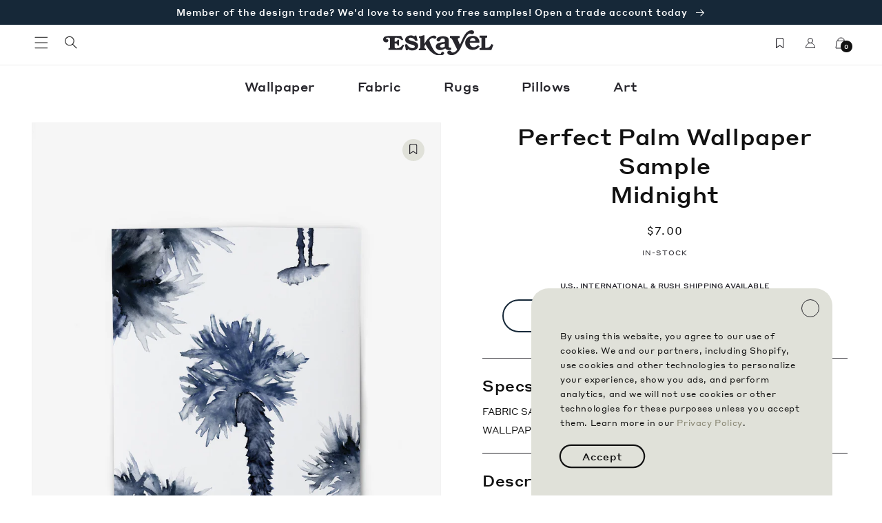

--- FILE ---
content_type: text/html; charset=utf-8
request_url: https://eskayel.com/products/perfect-palm-wallpaper-sample-midnight
body_size: 67456
content:
<!doctype html>
<html class="no-js" lang="en">
  <head>
    <meta charset="utf-8">
    <meta http-equiv="X-UA-Compatible" content="IE=edge">
    <meta name="viewport" content="width=device-width,initial-scale=1">
    <meta name="theme-color" content="">
    <link rel="canonical" href="https://eskayel.com/products/perfect-palm-wallpaper-sample-midnight">
    <link rel="preconnect" href="https://cdn.shopify.com" crossorigin><link rel="icon" type="image/png" href="//eskayel.com/cdn/shop/files/favicon.jpg?crop=center&height=32&v=1680230716&width=32"><link rel="preconnect" href="https://fonts.shopifycdn.com" crossorigin><title>
      Perfect Palm Wallpaper Sample||Midnight
 &ndash; Eskayel</title>

    
      <meta name="description" content="Order Sample">
    

    

<meta property="og:site_name" content="Eskayel">
<meta property="og:url" content="https://eskayel.com/products/perfect-palm-wallpaper-sample-midnight">
<meta property="og:title" content="Perfect Palm Wallpaper Sample||Midnight">
<meta property="og:type" content="product">
<meta property="og:description" content="Order Sample"><meta property="og:image" content="http://eskayel.com/cdn/shop/products/wallpaper-perfect-palm-midnight-blue-eskayel-swatch-web_e8265a60-1b96-470d-ac52-6d72dc6bb418.jpg?v=1679872757">
  <meta property="og:image:secure_url" content="https://eskayel.com/cdn/shop/products/wallpaper-perfect-palm-midnight-blue-eskayel-swatch-web_e8265a60-1b96-470d-ac52-6d72dc6bb418.jpg?v=1679872757">
  <meta property="og:image:width" content="2048">
  <meta property="og:image:height" content="2560"><meta property="og:price:amount" content="7.00">
  <meta property="og:price:currency" content="USD"><meta name="twitter:card" content="summary_large_image">
<meta name="twitter:title" content="Perfect Palm Wallpaper Sample||Midnight">
<meta name="twitter:description" content="Order Sample">


    <script src="//eskayel.com/cdn/shop/t/197/assets/global.js?v=29719618782617167111767896476" defer="defer"></script>
    <script>window.performance && window.performance.mark && window.performance.mark('shopify.content_for_header.start');</script><meta name="facebook-domain-verification" content="c0mpwvcec4zip7wkem6a1heoobr56i">
<meta name="google-site-verification" content="vYcR8d-3VLdq7LG90Vt4y1CfetFTtpXDAWeDy35fMOk">
<meta id="shopify-digital-wallet" name="shopify-digital-wallet" content="/71653949760/digital_wallets/dialog">
<meta name="shopify-checkout-api-token" content="2d6280cbed32f56ed5d400b7abebd215">
<meta id="in-context-paypal-metadata" data-shop-id="71653949760" data-venmo-supported="false" data-environment="production" data-locale="en_US" data-paypal-v4="true" data-currency="USD">
<link rel="alternate" type="application/json+oembed" href="https://eskayel.com/products/perfect-palm-wallpaper-sample-midnight.oembed">
<script async="async" src="/checkouts/internal/preloads.js?locale=en-US"></script>
<link rel="preconnect" href="https://shop.app" crossorigin="anonymous">
<script async="async" src="https://shop.app/checkouts/internal/preloads.js?locale=en-US&shop_id=71653949760" crossorigin="anonymous"></script>
<script id="apple-pay-shop-capabilities" type="application/json">{"shopId":71653949760,"countryCode":"US","currencyCode":"USD","merchantCapabilities":["supports3DS"],"merchantId":"gid:\/\/shopify\/Shop\/71653949760","merchantName":"Eskayel","requiredBillingContactFields":["postalAddress","email","phone"],"requiredShippingContactFields":["postalAddress","email","phone"],"shippingType":"shipping","supportedNetworks":["visa","masterCard","amex"],"total":{"type":"pending","label":"Eskayel","amount":"1.00"},"shopifyPaymentsEnabled":true,"supportsSubscriptions":true}</script>
<script id="shopify-features" type="application/json">{"accessToken":"2d6280cbed32f56ed5d400b7abebd215","betas":["rich-media-storefront-analytics"],"domain":"eskayel.com","predictiveSearch":true,"shopId":71653949760,"locale":"en"}</script>
<script>var Shopify = Shopify || {};
Shopify.shop = "dev-eskayel.myshopify.com";
Shopify.locale = "en";
Shopify.currency = {"active":"USD","rate":"1.0"};
Shopify.country = "US";
Shopify.theme = {"name":"January Homepage Theme 2026","id":183039754560,"schema_name":"Eskayel","schema_version":"1.0.0","theme_store_id":null,"role":"main"};
Shopify.theme.handle = "null";
Shopify.theme.style = {"id":null,"handle":null};
Shopify.cdnHost = "eskayel.com/cdn";
Shopify.routes = Shopify.routes || {};
Shopify.routes.root = "/";</script>
<script type="module">!function(o){(o.Shopify=o.Shopify||{}).modules=!0}(window);</script>
<script>!function(o){function n(){var o=[];function n(){o.push(Array.prototype.slice.apply(arguments))}return n.q=o,n}var t=o.Shopify=o.Shopify||{};t.loadFeatures=n(),t.autoloadFeatures=n()}(window);</script>
<script>
  window.ShopifyPay = window.ShopifyPay || {};
  window.ShopifyPay.apiHost = "shop.app\/pay";
  window.ShopifyPay.redirectState = null;
</script>
<script id="shop-js-analytics" type="application/json">{"pageType":"product"}</script>
<script defer="defer" async type="module" src="//eskayel.com/cdn/shopifycloud/shop-js/modules/v2/client.init-shop-cart-sync_IZsNAliE.en.esm.js"></script>
<script defer="defer" async type="module" src="//eskayel.com/cdn/shopifycloud/shop-js/modules/v2/chunk.common_0OUaOowp.esm.js"></script>
<script type="module">
  await import("//eskayel.com/cdn/shopifycloud/shop-js/modules/v2/client.init-shop-cart-sync_IZsNAliE.en.esm.js");
await import("//eskayel.com/cdn/shopifycloud/shop-js/modules/v2/chunk.common_0OUaOowp.esm.js");

  window.Shopify.SignInWithShop?.initShopCartSync?.({"fedCMEnabled":true,"windoidEnabled":true});

</script>
<script>
  window.Shopify = window.Shopify || {};
  if (!window.Shopify.featureAssets) window.Shopify.featureAssets = {};
  window.Shopify.featureAssets['shop-js'] = {"shop-cart-sync":["modules/v2/client.shop-cart-sync_DLOhI_0X.en.esm.js","modules/v2/chunk.common_0OUaOowp.esm.js"],"init-fed-cm":["modules/v2/client.init-fed-cm_C6YtU0w6.en.esm.js","modules/v2/chunk.common_0OUaOowp.esm.js"],"shop-button":["modules/v2/client.shop-button_BCMx7GTG.en.esm.js","modules/v2/chunk.common_0OUaOowp.esm.js"],"shop-cash-offers":["modules/v2/client.shop-cash-offers_BT26qb5j.en.esm.js","modules/v2/chunk.common_0OUaOowp.esm.js","modules/v2/chunk.modal_CGo_dVj3.esm.js"],"init-windoid":["modules/v2/client.init-windoid_B9PkRMql.en.esm.js","modules/v2/chunk.common_0OUaOowp.esm.js"],"init-shop-email-lookup-coordinator":["modules/v2/client.init-shop-email-lookup-coordinator_DZkqjsbU.en.esm.js","modules/v2/chunk.common_0OUaOowp.esm.js"],"shop-toast-manager":["modules/v2/client.shop-toast-manager_Di2EnuM7.en.esm.js","modules/v2/chunk.common_0OUaOowp.esm.js"],"shop-login-button":["modules/v2/client.shop-login-button_BtqW_SIO.en.esm.js","modules/v2/chunk.common_0OUaOowp.esm.js","modules/v2/chunk.modal_CGo_dVj3.esm.js"],"avatar":["modules/v2/client.avatar_BTnouDA3.en.esm.js"],"pay-button":["modules/v2/client.pay-button_CWa-C9R1.en.esm.js","modules/v2/chunk.common_0OUaOowp.esm.js"],"init-shop-cart-sync":["modules/v2/client.init-shop-cart-sync_IZsNAliE.en.esm.js","modules/v2/chunk.common_0OUaOowp.esm.js"],"init-customer-accounts":["modules/v2/client.init-customer-accounts_DenGwJTU.en.esm.js","modules/v2/client.shop-login-button_BtqW_SIO.en.esm.js","modules/v2/chunk.common_0OUaOowp.esm.js","modules/v2/chunk.modal_CGo_dVj3.esm.js"],"init-shop-for-new-customer-accounts":["modules/v2/client.init-shop-for-new-customer-accounts_JdHXxpS9.en.esm.js","modules/v2/client.shop-login-button_BtqW_SIO.en.esm.js","modules/v2/chunk.common_0OUaOowp.esm.js","modules/v2/chunk.modal_CGo_dVj3.esm.js"],"init-customer-accounts-sign-up":["modules/v2/client.init-customer-accounts-sign-up_D6__K_p8.en.esm.js","modules/v2/client.shop-login-button_BtqW_SIO.en.esm.js","modules/v2/chunk.common_0OUaOowp.esm.js","modules/v2/chunk.modal_CGo_dVj3.esm.js"],"checkout-modal":["modules/v2/client.checkout-modal_C_ZQDY6s.en.esm.js","modules/v2/chunk.common_0OUaOowp.esm.js","modules/v2/chunk.modal_CGo_dVj3.esm.js"],"shop-follow-button":["modules/v2/client.shop-follow-button_XetIsj8l.en.esm.js","modules/v2/chunk.common_0OUaOowp.esm.js","modules/v2/chunk.modal_CGo_dVj3.esm.js"],"lead-capture":["modules/v2/client.lead-capture_DvA72MRN.en.esm.js","modules/v2/chunk.common_0OUaOowp.esm.js","modules/v2/chunk.modal_CGo_dVj3.esm.js"],"shop-login":["modules/v2/client.shop-login_ClXNxyh6.en.esm.js","modules/v2/chunk.common_0OUaOowp.esm.js","modules/v2/chunk.modal_CGo_dVj3.esm.js"],"payment-terms":["modules/v2/client.payment-terms_CNlwjfZz.en.esm.js","modules/v2/chunk.common_0OUaOowp.esm.js","modules/v2/chunk.modal_CGo_dVj3.esm.js"]};
</script>
<script>(function() {
  var isLoaded = false;
  function asyncLoad() {
    if (isLoaded) return;
    isLoaded = true;
    var urls = ["https:\/\/static.klaviyo.com\/onsite\/js\/klaviyo.js?company_id=Vhrxtu\u0026shop=dev-eskayel.myshopify.com"];
    for (var i = 0; i < urls.length; i++) {
      var s = document.createElement('script');
      s.type = 'text/javascript';
      s.async = true;
      s.src = urls[i];
      var x = document.getElementsByTagName('script')[0];
      x.parentNode.insertBefore(s, x);
    }
  };
  if(window.attachEvent) {
    window.attachEvent('onload', asyncLoad);
  } else {
    window.addEventListener('load', asyncLoad, false);
  }
})();</script>
<script id="__st">var __st={"a":71653949760,"offset":-18000,"reqid":"ca109543-ea29-4eed-9a9d-bc866312525b-1768500568","pageurl":"eskayel.com\/products\/perfect-palm-wallpaper-sample-midnight","u":"f0e2b5045c9c","p":"product","rtyp":"product","rid":8178629542208};</script>
<script>window.ShopifyPaypalV4VisibilityTracking = true;</script>
<script id="captcha-bootstrap">!function(){'use strict';const t='contact',e='account',n='new_comment',o=[[t,t],['blogs',n],['comments',n],[t,'customer']],c=[[e,'customer_login'],[e,'guest_login'],[e,'recover_customer_password'],[e,'create_customer']],r=t=>t.map((([t,e])=>`form[action*='/${t}']:not([data-nocaptcha='true']) input[name='form_type'][value='${e}']`)).join(','),a=t=>()=>t?[...document.querySelectorAll(t)].map((t=>t.form)):[];function s(){const t=[...o],e=r(t);return a(e)}const i='password',u='form_key',d=['recaptcha-v3-token','g-recaptcha-response','h-captcha-response',i],f=()=>{try{return window.sessionStorage}catch{return}},m='__shopify_v',_=t=>t.elements[u];function p(t,e,n=!1){try{const o=window.sessionStorage,c=JSON.parse(o.getItem(e)),{data:r}=function(t){const{data:e,action:n}=t;return t[m]||n?{data:e,action:n}:{data:t,action:n}}(c);for(const[e,n]of Object.entries(r))t.elements[e]&&(t.elements[e].value=n);n&&o.removeItem(e)}catch(o){console.error('form repopulation failed',{error:o})}}const l='form_type',E='cptcha';function T(t){t.dataset[E]=!0}const w=window,h=w.document,L='Shopify',v='ce_forms',y='captcha';let A=!1;((t,e)=>{const n=(g='f06e6c50-85a8-45c8-87d0-21a2b65856fe',I='https://cdn.shopify.com/shopifycloud/storefront-forms-hcaptcha/ce_storefront_forms_captcha_hcaptcha.v1.5.2.iife.js',D={infoText:'Protected by hCaptcha',privacyText:'Privacy',termsText:'Terms'},(t,e,n)=>{const o=w[L][v],c=o.bindForm;if(c)return c(t,g,e,D).then(n);var r;o.q.push([[t,g,e,D],n]),r=I,A||(h.body.append(Object.assign(h.createElement('script'),{id:'captcha-provider',async:!0,src:r})),A=!0)});var g,I,D;w[L]=w[L]||{},w[L][v]=w[L][v]||{},w[L][v].q=[],w[L][y]=w[L][y]||{},w[L][y].protect=function(t,e){n(t,void 0,e),T(t)},Object.freeze(w[L][y]),function(t,e,n,w,h,L){const[v,y,A,g]=function(t,e,n){const i=e?o:[],u=t?c:[],d=[...i,...u],f=r(d),m=r(i),_=r(d.filter((([t,e])=>n.includes(e))));return[a(f),a(m),a(_),s()]}(w,h,L),I=t=>{const e=t.target;return e instanceof HTMLFormElement?e:e&&e.form},D=t=>v().includes(t);t.addEventListener('submit',(t=>{const e=I(t);if(!e)return;const n=D(e)&&!e.dataset.hcaptchaBound&&!e.dataset.recaptchaBound,o=_(e),c=g().includes(e)&&(!o||!o.value);(n||c)&&t.preventDefault(),c&&!n&&(function(t){try{if(!f())return;!function(t){const e=f();if(!e)return;const n=_(t);if(!n)return;const o=n.value;o&&e.removeItem(o)}(t);const e=Array.from(Array(32),(()=>Math.random().toString(36)[2])).join('');!function(t,e){_(t)||t.append(Object.assign(document.createElement('input'),{type:'hidden',name:u})),t.elements[u].value=e}(t,e),function(t,e){const n=f();if(!n)return;const o=[...t.querySelectorAll(`input[type='${i}']`)].map((({name:t})=>t)),c=[...d,...o],r={};for(const[a,s]of new FormData(t).entries())c.includes(a)||(r[a]=s);n.setItem(e,JSON.stringify({[m]:1,action:t.action,data:r}))}(t,e)}catch(e){console.error('failed to persist form',e)}}(e),e.submit())}));const S=(t,e)=>{t&&!t.dataset[E]&&(n(t,e.some((e=>e===t))),T(t))};for(const o of['focusin','change'])t.addEventListener(o,(t=>{const e=I(t);D(e)&&S(e,y())}));const B=e.get('form_key'),M=e.get(l),P=B&&M;t.addEventListener('DOMContentLoaded',(()=>{const t=y();if(P)for(const e of t)e.elements[l].value===M&&p(e,B);[...new Set([...A(),...v().filter((t=>'true'===t.dataset.shopifyCaptcha))])].forEach((e=>S(e,t)))}))}(h,new URLSearchParams(w.location.search),n,t,e,['guest_login'])})(!0,!0)}();</script>
<script integrity="sha256-4kQ18oKyAcykRKYeNunJcIwy7WH5gtpwJnB7kiuLZ1E=" data-source-attribution="shopify.loadfeatures" defer="defer" src="//eskayel.com/cdn/shopifycloud/storefront/assets/storefront/load_feature-a0a9edcb.js" crossorigin="anonymous"></script>
<script crossorigin="anonymous" defer="defer" src="//eskayel.com/cdn/shopifycloud/storefront/assets/shopify_pay/storefront-65b4c6d7.js?v=20250812"></script>
<script data-source-attribution="shopify.dynamic_checkout.dynamic.init">var Shopify=Shopify||{};Shopify.PaymentButton=Shopify.PaymentButton||{isStorefrontPortableWallets:!0,init:function(){window.Shopify.PaymentButton.init=function(){};var t=document.createElement("script");t.src="https://eskayel.com/cdn/shopifycloud/portable-wallets/latest/portable-wallets.en.js",t.type="module",document.head.appendChild(t)}};
</script>
<script data-source-attribution="shopify.dynamic_checkout.buyer_consent">
  function portableWalletsHideBuyerConsent(e){var t=document.getElementById("shopify-buyer-consent"),n=document.getElementById("shopify-subscription-policy-button");t&&n&&(t.classList.add("hidden"),t.setAttribute("aria-hidden","true"),n.removeEventListener("click",e))}function portableWalletsShowBuyerConsent(e){var t=document.getElementById("shopify-buyer-consent"),n=document.getElementById("shopify-subscription-policy-button");t&&n&&(t.classList.remove("hidden"),t.removeAttribute("aria-hidden"),n.addEventListener("click",e))}window.Shopify?.PaymentButton&&(window.Shopify.PaymentButton.hideBuyerConsent=portableWalletsHideBuyerConsent,window.Shopify.PaymentButton.showBuyerConsent=portableWalletsShowBuyerConsent);
</script>
<script data-source-attribution="shopify.dynamic_checkout.cart.bootstrap">document.addEventListener("DOMContentLoaded",(function(){function t(){return document.querySelector("shopify-accelerated-checkout-cart, shopify-accelerated-checkout")}if(t())Shopify.PaymentButton.init();else{new MutationObserver((function(e,n){t()&&(Shopify.PaymentButton.init(),n.disconnect())})).observe(document.body,{childList:!0,subtree:!0})}}));
</script>
<link id="shopify-accelerated-checkout-styles" rel="stylesheet" media="screen" href="https://eskayel.com/cdn/shopifycloud/portable-wallets/latest/accelerated-checkout-backwards-compat.css" crossorigin="anonymous">
<style id="shopify-accelerated-checkout-cart">
        #shopify-buyer-consent {
  margin-top: 1em;
  display: inline-block;
  width: 100%;
}

#shopify-buyer-consent.hidden {
  display: none;
}

#shopify-subscription-policy-button {
  background: none;
  border: none;
  padding: 0;
  text-decoration: underline;
  font-size: inherit;
  cursor: pointer;
}

#shopify-subscription-policy-button::before {
  box-shadow: none;
}

      </style>
<script id="sections-script" data-sections="header,footer" defer="defer" src="//eskayel.com/cdn/shop/t/197/compiled_assets/scripts.js?13734"></script>
<script>window.performance && window.performance.mark && window.performance.mark('shopify.content_for_header.end');</script>


    <style data-shopify>

    @media screen and (max-width: 1199px) {
      :root {
         --page-width: 120rem;
      }
    }

    @media screen and (min-width: 1200px) {
      :root {
        --page-width: 160rem;
      }
    }


   


      @font-face {
  font-family: Assistant;
  font-weight: 400;
  font-style: normal;
  font-display: swap;
  src: url("//eskayel.com/cdn/fonts/assistant/assistant_n4.9120912a469cad1cc292572851508ca49d12e768.woff2") format("woff2"),
       url("//eskayel.com/cdn/fonts/assistant/assistant_n4.6e9875ce64e0fefcd3f4446b7ec9036b3ddd2985.woff") format("woff");
}

      @font-face {
  font-family: Assistant;
  font-weight: 700;
  font-style: normal;
  font-display: swap;
  src: url("//eskayel.com/cdn/fonts/assistant/assistant_n7.bf44452348ec8b8efa3aa3068825305886b1c83c.woff2") format("woff2"),
       url("//eskayel.com/cdn/fonts/assistant/assistant_n7.0c887fee83f6b3bda822f1150b912c72da0f7b64.woff") format("woff");
}

      
      
      @font-face {
  font-family: Assistant;
  font-weight: 700;
  font-style: normal;
  font-display: swap;
  src: url("//eskayel.com/cdn/fonts/assistant/assistant_n7.bf44452348ec8b8efa3aa3068825305886b1c83c.woff2") format("woff2"),
       url("//eskayel.com/cdn/fonts/assistant/assistant_n7.0c887fee83f6b3bda822f1150b912c72da0f7b64.woff") format("woff");
}


      :root {
        --font-body-family: Assistant, sans-serif;
        --font-body-style: normal;
        --font-body-weight: 400;
        --font-body-weight-bold: 700;

        --font-heading-family: Assistant, sans-serif;
        --font-heading-style: normal;
        --font-heading-weight: 700;

        --font-body-scale: 1.0;
        --font-heading-scale: 1.0;

        --color-base-text: 18, 18, 18;
        --color-shadow: 18, 18, 18;
        --color-base-background-1: 255, 255, 255;
        --color-base-background-2: 243, 243, 243;
        --color-base-background-3: 221, 223, 216;
        --color-base-solid-button-labels: 255, 255, 255;
        --color-base-outline-button-labels: 18, 18, 18;
        --color-base-accent-1: 18, 18, 18;
        --color-base-accent-2: 22, 40, 56;
        --payment-terms-background-color: #ffffff;

        --gradient-base-background-1: #ffffff;
        --gradient-base-background-2: #f3f3f3;
         --gradient-base-background-3: #dddfd8;
        --gradient-base-accent-1: #121212;
        --gradient-base-accent-2: #162838;

        --media-padding: px;
        --media-border-opacity: 0.05;
        --media-border-width: 1px;
        --media-radius: 0px;
        --media-shadow-opacity: 0.0;
        --media-shadow-horizontal-offset: 0px;
        --media-shadow-vertical-offset: 4px;
        --media-shadow-blur-radius: 5px;
        --media-shadow-visible: 0;

        --page-width-margin: 0rem;



        --product-card-image-padding: 0.0rem;
        --product-card-corner-radius: 0.0rem;
        --product-card-text-alignment: left;
        --product-card-border-width: 0.0rem;
        --product-card-border-opacity: 0.1;
        --product-card-shadow-opacity: 0.0;
        --product-card-shadow-visible: 0;
        --product-card-shadow-horizontal-offset: 0.0rem;
        --product-card-shadow-vertical-offset: 0.4rem;
        --product-card-shadow-blur-radius: 0.5rem;

        --collection-card-image-padding: 0.0rem;
        --collection-card-corner-radius: 0.0rem;
        --collection-card-text-alignment: left;
        --collection-card-border-width: 0.0rem;
        --collection-card-border-opacity: 0.1;
        --collection-card-shadow-opacity: 0.0;
        --collection-card-shadow-visible: 0;
        --collection-card-shadow-horizontal-offset: 0.0rem;
        --collection-card-shadow-vertical-offset: 0.4rem;
        --collection-card-shadow-blur-radius: 0.5rem;

        --blog-card-image-padding: 0.0rem;
        --blog-card-corner-radius: 0.0rem;
        --blog-card-text-alignment: left;
        --blog-card-border-width: 0.0rem;
        --blog-card-border-opacity: 0.1;
        --blog-card-shadow-opacity: 0.0;
        --blog-card-shadow-visible: 0;
        --blog-card-shadow-horizontal-offset: 0.0rem;
        --blog-card-shadow-vertical-offset: 0.4rem;
        --blog-card-shadow-blur-radius: 0.5rem;

        --badge-corner-radius: 4.0rem;

        --popup-border-width: 1px;
        --popup-border-opacity: 0.1;
        --popup-corner-radius: 0px;
        --popup-shadow-opacity: 0.0;
        --popup-shadow-horizontal-offset: 0px;
        --popup-shadow-vertical-offset: 4px;
        --popup-shadow-blur-radius: 5px;

        --drawer-border-width: 1px;
        --drawer-border-opacity: 0.1;
        --drawer-shadow-opacity: 0.0;
        --drawer-shadow-horizontal-offset: 0px;
        --drawer-shadow-vertical-offset: 4px;
        --drawer-shadow-blur-radius: 5px;

        --spacing-sections-desktop: 0px;
        --spacing-sections-mobile: 0px;

        --grid-desktop-vertical-spacing: 8px;
        --grid-desktop-horizontal-spacing: 8px;
        --grid-mobile-vertical-spacing: 4px;
        --grid-mobile-horizontal-spacing: 4px;

        --text-boxes-border-opacity: 0.1;
        --text-boxes-border-width: 0px;
        --text-boxes-radius: 0px;
        --text-boxes-shadow-opacity: 0.0;
        --text-boxes-shadow-visible: 0;
        --text-boxes-shadow-horizontal-offset: 0px;
        --text-boxes-shadow-vertical-offset: 4px;
        --text-boxes-shadow-blur-radius: 5px;

        --buttons-radius: 0px;
        --buttons-radius-outset: 0px;
        --buttons-border-width: 1px;
        --buttons-border-opacity: 1.0;
        --buttons-shadow-opacity: 0.0;
        --buttons-shadow-visible: 0;
        --buttons-shadow-horizontal-offset: 0px;
        --buttons-shadow-vertical-offset: 4px;
        --buttons-shadow-blur-radius: 5px;
        --buttons-border-offset: 0px;

        --inputs-radius: 0px;
        --inputs-border-width: 1px;
        --inputs-border-opacity: 0.55;
        --inputs-shadow-opacity: 0.0;
        --inputs-shadow-horizontal-offset: 0px;
        --inputs-margin-offset: 0px;
        --inputs-shadow-vertical-offset: 4px;
        --inputs-shadow-blur-radius: 5px;
        --inputs-radius-outset: 0px;

        --variant-pills-radius: 40px;
        --variant-pills-border-width: 1px;
        --variant-pills-border-opacity: 0.55;
        --variant-pills-shadow-opacity: 0.0;
        --variant-pills-shadow-horizontal-offset: 0px;
        --variant-pills-shadow-vertical-offset: 4px;
        --variant-pills-shadow-blur-radius: 5px;
      }

      *,
      *::before,
      *::after {
        box-sizing: inherit;
      }

      html {
        box-sizing: border-box;
        font-size: calc(var(--font-body-scale) * 62.5%);
        height: 100%;
      }

      body {
        display: grid;
        grid-template-rows: auto auto 1fr auto;
        grid-template-columns: 100%;
        min-height: 100%;
        margin: 0;
        font-size: 1.5rem;
        letter-spacing: 0.06rem;
        line-height: calc(1 + 0.8 / var(--font-body-scale));
        font-family: var(--font-body-family);
        font-style: var(--font-body-style);
        font-weight: var(--font-body-weight);
      }

      @media screen and (min-width: 750px) {
        body {
          font-size: 1.6rem;
        }
      }
    </style>

    <link href="//eskayel.com/cdn/shop/t/197/assets/base.css?v=12381690519840534691767896476" rel="stylesheet" type="text/css" media="all" />
    <link href="//eskayel.com/cdn/shop/t/197/assets/eskayel-globo-override.css?v=35847286100377283051767896476" rel="stylesheet" type="text/css" media="all" />
<link rel="preload" as="font" href="//eskayel.com/cdn/fonts/assistant/assistant_n4.9120912a469cad1cc292572851508ca49d12e768.woff2" type="font/woff2" crossorigin><link rel="preload" as="font" href="//eskayel.com/cdn/fonts/assistant/assistant_n7.bf44452348ec8b8efa3aa3068825305886b1c83c.woff2" type="font/woff2" crossorigin><link rel="stylesheet" href="//eskayel.com/cdn/shop/t/197/assets/component-predictive-search.css?v=83512081251802922551767896476" media="print" onload="this.media='all'"><script>document.documentElement.className = document.documentElement.className.replace('no-js', 'js');
    if (Shopify.designMode) {
      document.documentElement.classList.add('shopify-design-mode');
    }

    </script>

    <script src="https://ajax.googleapis.com/ajax/libs/jquery/3.6.3/jquery.min.js"></script>
    <script src="//eskayel.com/cdn/shop/t/197/assets/theme-eskayel.js?v=154327883702789810811767896476" defer="defer"></script>
    <!-- Google Tag Manager -->
    <script>(function(w,d,s,l,i){w[l]=w[l]||[];w[l].push({'gtm.start':
    new Date().getTime(),event:'gtm.js'});var f=d.getElementsByTagName(s)[0],
    j=d.createElement(s),dl=l!='dataLayer'?'&l='+l:'';j.async=true;j.src=
    'https://www.googletagmanager.com/gtm.js?id='+i+dl;f.parentNode.insertBefore(j,f);
    })(window,document,'script','dataLayer','GTM-PBFDNRB');</script>
    <!-- End Google Tag Manager -->

    <!-- Hotjar Tracking Code for Site 5016609 (name missing) -->
    <script>
    (function(h,o,t,j,a,r){
      h.hj=h.hj||function(){(h.hj.q=h.hj.q||[]).push(arguments)};
      h._hjSettings={hjid:5016609,hjsv:6};
      a=o.getElementsByTagName('head')[0];
      r=o.createElement('script');r.async=1;
      r.src=t+h._hjSettings.hjid+j+h._hjSettings.hjsv;
      a.appendChild(r);
      })(window,document,'https://static.hotjar.com/c/hotjar-','.js?sv=');
    </script>
    <!-- Hotjar end -->
  <!-- BEGIN app block: shopify://apps/smart-filter-search/blocks/app-embed/5cc1944c-3014-4a2a-af40-7d65abc0ef73 --><link href="https://cdn.shopify.com/extensions/019bc06a-e1a0-798c-a490-600a3b72d540/smart-product-filters-607/assets/globo.filter.min.js" as="script" rel="preload">
<link rel="preconnect" href="https://filter-u4.globo.io" crossorigin>
<link rel="dns-prefetch" href="https://filter-u4.globo.io"><link rel="stylesheet" href="https://cdn.shopify.com/extensions/019bc06a-e1a0-798c-a490-600a3b72d540/smart-product-filters-607/assets/globo.search.css" media="print" onload="this.media='all'">

<meta id="search_terms_value" content="" />
<!-- BEGIN app snippet: global.variables --><script>
  window.shopCurrency = "USD";
  window.shopCountry = "US";
  window.shopLanguageCode = "en";

  window.currentCurrency = "USD";
  window.currentCountry = "US";
  window.currentLanguageCode = "en";

  window.shopCustomer = false

  window.useCustomTreeTemplate = true;
  window.useCustomProductTemplate = true;

  window.GloboFilterRequestOrigin = "https://eskayel.com";
  window.GloboFilterShopifyDomain = "dev-eskayel.myshopify.com";
  window.GloboFilterSFAT = "";
  window.GloboFilterSFApiVersion = "2025-04";
  window.GloboFilterProxyPath = "/apps/globofilters";
  window.GloboFilterRootUrl = "";
  window.GloboFilterTranslation = {"search":{"suggestions":"Suggestions","collections":"Collections","pages":"Pages","product":"Product","products":"Products","view_all":"Search for","view_all_products":"View all products","not_found":"Sorry, nothing found for","product_not_found":"No products were found","no_result_keywords_suggestions_title":"Popular searches","no_result_products_suggestions_title":"However, You may like","zero_character_keywords_suggestions_title":"Suggestions","zero_character_popular_searches_title":"Popular searches","zero_character_products_suggestions_title":"Trending products"},"form":{"heading":"Search products","select":"-- Select --","search":"Search","submit":"Search","clear":"Clear"},"filter":{"filter_by":"Filter By","clear_all":"Clear All Filters","view":"View","clear":"Clear","in_stock":"In Stock","out_of_stock":"Out of Stock","ready_to_ship":"Ready to ship","search":"Search options","choose_values":"Choose values"},"sort":{"sort_by":"Sort By","manually":"Featured","availability_in_stock_first":"Availability","relevance":"Relevance","best_selling":"Best Selling","alphabetically_a_z":"Alphabetically, A-Z","alphabetically_z_a":"Alphabetically, Z-A","price_low_to_high":"Price, low to high","price_high_to_low":"Price, high to low","date_new_to_old":"Date, new to old","date_old_to_new":"Date, old to new","sale_off":"% Sale off"},"product":{"add_to_cart":"Add to cart","unavailable":"Unavailable","sold_out":"Sold out","sale":"Sale","load_more":"Load more","limit":"Show","search":"Search products","no_results":"Sorry, there are no products in this collection"}};
  window.isMultiCurrency =false;
  window.globoEmbedFilterAssetsUrl = 'https://cdn.shopify.com/extensions/019bc06a-e1a0-798c-a490-600a3b72d540/smart-product-filters-607/assets/';
  window.assetsUrl = window.globoEmbedFilterAssetsUrl;
  window.GloboMoneyFormat = "${{amount}}";
</script><!-- END app snippet -->
<script type="text/javascript" hs-ignore data-ccm-injected>
document.getElementsByTagName('html')[0].classList.add('spf-filter-loading', 'spf-has-filter');
window.enabledEmbedFilter = true;
window.sortByRelevance = false;
window.moneyFormat = "${{amount}}";
window.GloboMoneyWithCurrencyFormat = "${{amount}}";
window.filesUrl = '//eskayel.com/cdn/shop/files/';
window.GloboThemesInfo ={"143011807552":{"id":143011807552,"name":"Dawn","theme_store_id":887,"theme_name":"Dawn"},"167613858112":{"id":167613858112,"name":"Prev(before cart drawer fix push)","theme_store_id":null,"theme_name":"Eskayel","theme_version":"1.0.0"},"167891337536":{"id":167891337536,"name":"Homepage Product feature ","theme_store_id":null,"theme_name":"Eskayel","theme_version":"1.0.0"},"168786985280":{"id":168786985280,"name":"Prev (before product feature)","theme_store_id":null,"theme_name":"Eskayel","theme_version":"1.0.0"},"169012887872":{"id":169012887872,"name":"Prev","theme_store_id":null,"theme_name":"Eskayel","theme_version":"1.0.0"},"169048637760":{"id":169048637760,"name":"Eskayel (Vinayak Version) with Installments mes...","theme_store_id":null,"theme_name":"Eskayel","theme_version":"1.0.0"},"169934750016":{"id":169934750016,"name":"Eskayel (Before object position added)","theme_store_id":null,"theme_name":"Eskayel","theme_version":"1.0.0"},"170289529152":{"id":170289529152,"name":"Eskayel (before submenus addition)","theme_store_id":null,"theme_name":"Eskayel","theme_version":"1.0.0"},"170312532288":{"id":170312532288,"name":"Eskayel","theme_store_id":null,"theme_name":"Eskayel","theme_version":"1.0.0"},"170372038976":{"id":170372038976,"name":"Copy of Eskayel(before homepage update after sale)","theme_store_id":null,"theme_name":"Eskayel","theme_version":"1.0.0"},"170461692224":{"id":170461692224,"name":"Swim module, homepage banner timer(copy paste)","theme_store_id":null,"theme_name":"Eskayel","theme_version":"1.0.0"},"170522804544":{"id":170522804544,"name":"Eskayel Changes Test Theme","theme_store_id":null,"theme_name":"Eskayel","theme_version":"1.0.0"},"170522968384":{"id":170522968384,"name":"Eskayel Backup (DON'T TOUCH)","theme_store_id":null,"theme_name":"Eskayel","theme_version":"1.0.0"},"170724655424":{"id":170724655424,"name":"Eskayel Backup 2 (DON'T TOUCH)","theme_store_id":null,"theme_name":"Eskayel","theme_version":"1.0.0"},"149199356224":{"id":149199356224,"name":"Copy of Eskayel","theme_store_id":null,"theme_name":"Eskayel","theme_version":"1.0.0"},"163866378560":{"id":163866378560,"name":"Prev (before audit spreadsheet)","theme_store_id":null,"theme_name":"Eskayel","theme_version":"1.0.0"},"164772577600":{"id":164772577600,"name":"Backup after fixing product properties and notes","theme_store_id":null,"theme_name":"Eskayel","theme_version":"1.0.0"},"164800201024":{"id":164800201024,"name":"Backup since many updates are present","theme_store_id":null,"theme_name":"Eskayel","theme_version":"1.0.0"},"165450121536":{"id":165450121536,"name":"Duplicate of Current theme (don't edit)","theme_store_id":null,"theme_name":"Eskayel","theme_version":"1.0.0"},"165977260352":{"id":165977260352,"name":"Duplicate of Current theme (don't edit)","theme_store_id":null,"theme_name":"Eskayel","theme_version":"1.0.0"}};



var GloboEmbedFilterConfig = {
api: {filterUrl: "https://filter-u4.globo.io/filter",searchUrl: "https://filter-u4.globo.io/search", url: "https://filter-u4.globo.io"},
shop: {
name: "Eskayel",
url: "https://eskayel.com",
domain: "dev-eskayel.myshopify.com",
locale: "en",
cur_locale: "en",
predictive_search_url: "/search/suggest",
country_code: "US",
root_url: "",
cart_url: "/cart",
search_url: "/search",
cart_add_url: "/cart/add",
search_terms_value: "",
product_image: {width: 360, height: 504},
no_image_url: "https://cdn.shopify.com/s/images/themes/product-1.png",
swatches: [],
swatchConfig: {"enable":true,"color":["colour","color"],"label":["size"]},
enableRecommendation: false,
hideOneValue: false,
newUrlStruct: true,
newUrlForSEO: false,redirects: [],
images: {},
settings: {"colors_solid_button_labels":"#ffffff","colors_accent_1":"#121212","gradient_accent_1":"","colors_accent_2":"#162838","gradient_accent_2":"","colors_text":"#121212","colors_outline_button_labels":"#121212","colors_background_1":"#ffffff","gradient_background_1":"","colors_background_2":"#f3f3f3","gradient_background_2":"","colors_background_3":"#dddfd8","type_header_font":{"error":"json not allowed for this object"},"heading_scale":100,"type_body_font":{"error":"json not allowed for this object"},"body_scale":100,"page_width_large_screen":1600,"page_width":1200,"spacing_sections":0,"spacing_grid_horizontal":8,"spacing_grid_vertical":8,"buttons_border_thickness":1,"buttons_border_opacity":100,"buttons_radius":0,"buttons_shadow_opacity":0,"buttons_shadow_horizontal_offset":0,"buttons_shadow_vertical_offset":4,"buttons_shadow_blur":5,"variant_pills_border_thickness":1,"variant_pills_border_opacity":55,"variant_pills_radius":40,"variant_pills_shadow_opacity":0,"variant_pills_shadow_horizontal_offset":0,"variant_pills_shadow_vertical_offset":4,"variant_pills_shadow_blur":5,"inputs_border_thickness":1,"inputs_border_opacity":55,"inputs_radius":0,"inputs_shadow_opacity":0,"inputs_shadow_horizontal_offset":0,"inputs_shadow_vertical_offset":4,"inputs_shadow_blur":5,"card_style":"standard","card_image_padding":0,"card_text_alignment":"left","card_color_scheme":"background-2","card_border_thickness":0,"card_border_opacity":10,"card_corner_radius":0,"card_shadow_opacity":0,"card_shadow_horizontal_offset":0,"card_shadow_vertical_offset":4,"card_shadow_blur":5,"collection_card_style":"standard","collection_card_image_padding":0,"collection_card_text_alignment":"left","collection_card_color_scheme":"background-2","collection_card_border_thickness":0,"collection_card_border_opacity":10,"collection_card_corner_radius":0,"collection_card_shadow_opacity":0,"collection_card_shadow_horizontal_offset":0,"collection_card_shadow_vertical_offset":4,"collection_card_shadow_blur":5,"blog_card_style":"standard","blog_card_image_padding":0,"blog_card_text_alignment":"left","blog_card_color_scheme":"background-2","blog_card_border_thickness":0,"blog_card_border_opacity":10,"blog_card_corner_radius":0,"blog_card_shadow_opacity":0,"blog_card_shadow_horizontal_offset":0,"blog_card_shadow_vertical_offset":4,"blog_card_shadow_blur":5,"text_boxes_border_thickness":0,"text_boxes_border_opacity":10,"text_boxes_radius":0,"text_boxes_shadow_opacity":0,"text_boxes_shadow_horizontal_offset":0,"text_boxes_shadow_vertical_offset":4,"text_boxes_shadow_blur":5,"media_border_thickness":1,"media_border_opacity":5,"media_radius":0,"media_shadow_opacity":0,"media_shadow_horizontal_offset":0,"media_shadow_vertical_offset":4,"media_shadow_blur":5,"popup_border_thickness":1,"popup_border_opacity":10,"popup_corner_radius":0,"popup_shadow_opacity":0,"popup_shadow_horizontal_offset":0,"popup_shadow_vertical_offset":4,"popup_shadow_blur":5,"drawer_border_thickness":1,"drawer_border_opacity":10,"drawer_shadow_opacity":0,"drawer_shadow_horizontal_offset":0,"drawer_shadow_vertical_offset":4,"drawer_shadow_blur":5,"badge_position":"bottom left","badge_corner_radius":40,"sale_badge_color_scheme":"accent-2","sold_out_badge_color_scheme":"inverse","accent_icons":"text","social_twitter_link":"","social_facebook_link":"https:\/\/www.facebook.com\/eskayelshop","social_pinterest_link":"https:\/\/www.pinterest.com\/eskayel1\/","social_instagram_link":"https:\/\/www.instagram.com\/eskayel\/","social_tiktok_link":"","social_tumblr_link":"","social_snapchat_link":"","social_youtube_link":"","social_vimeo_link":"","predictive_search_enabled":true,"predictive_search_show_vendor":false,"predictive_search_show_price":false,"favicon":"\/\/eskayel.com\/cdn\/shop\/files\/favicon.jpg?v=1680230716","currency_code_enabled":true,"cart_type":"drawer","show_vendor":false,"show_cart_note":true,"cart_drawer_collection":"","checkout_logo_image":"\/\/eskayel.com\/cdn\/shop\/files\/Eskayel-logo-checkout.svg?v=1680041101","checkout_logo_position":"left","checkout_logo_size":"medium","checkout_body_background_color":"#f5f6fa","checkout_input_background_color_mode":"white","checkout_sidebar_background_color":"#dddfd8","checkout_heading_font":"Helvetica Neue","checkout_body_font":"Helvetica Neue","checkout_accent_color":"#162838","checkout_button_color":"#162838","checkout_error_color":"#e22120","customer_layout":"customer_area"},
gridSettings: {"layout":"theme","useCustomTemplate":true,"useCustomTreeTemplate":true,"skin":5,"limits":[12,24,48],"productsPerPage":12,"sorts":["stock-descending","best-selling","title-ascending","title-descending","price-ascending","price-descending","created-descending","created-ascending","sale-descending"],"noImageUrl":"https:\/\/cdn.shopify.com\/s\/images\/themes\/product-1.png","imageWidth":"360","imageHeight":"504","imageRatio":140,"imageSize":"360_504","alignment":"left","hideOneValue":false,"elements":["soldoutLabel","saleLabel","quickview","addToCart","vendor","swatch","price","secondImage"],"saleLabelClass":" sale-text","saleMode":3,"gridItemClass":"spf-col-xl-4 spf-col-lg-4 spf-col-md-6 spf-col-sm-6 spf-col-6","swatchClass":"","swatchConfig":{"enable":true,"color":["colour","color"],"label":["size"]},"variant_redirect":true,"showSelectedVariantInfo":true},
home_filter: false,
page: "product",
sorts: ["stock-descending","best-selling","title-ascending","title-descending","price-ascending","price-descending","created-descending","created-ascending","sale-descending"],
limits: [12,24,48],
cache: true,
layout: "theme",
marketTaxInclusion: false,
priceTaxesIncluded: false,
customerTaxesIncluded: false,
useCustomTemplate: true,
hasQuickviewTemplate: false
},
analytic: {"enableViewProductAnalytic":true,"enableSearchAnalytic":true,"enableFilterAnalytic":true,"enableATCAnalytic":false},
taxes: [],
special_countries: null,
adjustments: false,
year_make_model: {
id: 0,
prefix: "gff_",
heading: "",
showSearchInput: false,
showClearAllBtn: false
},
filter: {
id:5404,
prefix: "gf_",
layout: 1,
useThemeFilterCss: false,
sublayout: 1,
showCount: true,
showRefine: true,
refineSettings: {"style":"square","positions":["sidebar_desktop","sidebar_mobile","toolbar_mobile"],"color":"#000000","iconColor":"#5C5F62","bgColor":"#e8e8e8"},
isLoadMore: 1,
filter_on_search_page: true
},
search:{
enable: true,
zero_character_suggestion: false,
pages_suggestion: {enable:false,limit:5},
keywords_suggestion: {enable:true,limit:10},
articles_suggestion: {enable:false,limit:5},
layout: 1,
product_list_layout: "grid",
elements: ["price"]
},
collection: {
id:0,
handle:'',
sort: 'best-selling',
vendor: null,
tags: null,
type: null,
term: document.getElementById("search_terms_value") != null ? document.getElementById("search_terms_value").content : "",
limit: 12,
settings: {"164826349888":{"products_per_page":16,"columns_desktop":2,"image_ratio":"adapt","show_secondary_image":false,"show_vendor":false,"show_rating":false,"enable_quick_add":false,"enable_filtering":false,"filter_type":"horizontal","enable_sorting":false,"columns_mobile":"2","padding_top":0,"padding_bottom":36},"167613858112":{"products_per_page":16,"columns_desktop":2,"image_ratio":"adapt","show_secondary_image":false,"show_vendor":false,"show_rating":false,"enable_quick_add":false,"enable_filtering":false,"filter_type":"horizontal","enable_sorting":false,"columns_mobile":"2","padding_top":0,"padding_bottom":36}},
products_count: 0,
enableCollectionSearch: false,
displayTotalProducts: true,
excludeTags:["Sample"],
showSelectedVariantInfo: true
},
selector: {products: ""}
}
</script>
<script>
try {GloboEmbedFilterConfig.shop.settings["card_color_scheme"] = "background-2";GloboEmbedFilterConfig.shop.settings["collection_card_color_scheme"] = "background-2";GloboEmbedFilterConfig.shop.settings["blog_card_color_scheme"] = "background-2";GloboEmbedFilterConfig.shop.settings["sale_badge_color_scheme"] = "accent-2";GloboEmbedFilterConfig.shop.settings["sold_out_badge_color_scheme"] = "inverse";} catch (error) {}
</script>
<script src="https://cdn.shopify.com/extensions/019bc06a-e1a0-798c-a490-600a3b72d540/smart-product-filters-607/assets/globo.filter.themes.min.js" defer></script><style>.gf-block-title h3, 
.gf-block-title .h3,
.gf-form-input-inner label {
  font-size: 14px !important;
  color: #3a3a3a !important;
  text-transform: uppercase !important;
  font-weight: bold !important;
}
.gf-option-block .gf-btn-show-more{
  font-size: 14px !important;
  text-transform: none !important;
  font-weight: normal !important;
}
.gf-option-block ul li a, 
.gf-option-block ul li button, 
.gf-option-block ul li a span.gf-count,
.gf-option-block ul li button span.gf-count,
.gf-clear, 
.gf-clear-all, 
.selected-item.gf-option-label a,
.gf-form-input-inner select,
.gf-refine-toggle{
  font-size: 14px !important;
  color: #000000 !important;
  text-transform: none !important;
  font-weight: normal !important;
}

.gf-refine-toggle-mobile,
.gf-form-button-group button {
  font-size: 14px !important;
  text-transform: none !important;
  font-weight: normal !important;
  color: #3a3a3a !important;
  border: 1px solid #bfbfbf !important;
  background: #ffffff !important;
}
.gf-option-block-box-rectangle.gf-option-block ul li.gf-box-rectangle a,
.gf-option-block-box-rectangle.gf-option-block ul li.gf-box-rectangle button {
  border-color: #000000 !important;
}
.gf-option-block-box-rectangle.gf-option-block ul li.gf-box-rectangle a.checked,
.gf-option-block-box-rectangle.gf-option-block ul li.gf-box-rectangle button.checked{
  color: #fff !important;
  background-color: #000000 !important;
}
@media (min-width: 768px) {
  .gf-option-block-box-rectangle.gf-option-block ul li.gf-box-rectangle button:hover,
  .gf-option-block-box-rectangle.gf-option-block ul li.gf-box-rectangle a:hover {
    color: #fff !important;
    background-color: #000000 !important;	
  }
}
.gf-option-block.gf-option-block-select select {
  color: #000000 !important;
}

#gf-form.loaded, .gf-YMM-forms.loaded {
  background: #FFFFFF !important;
}
#gf-form h2, .gf-YMM-forms h2 {
  color: #3a3a3a !important;
}
#gf-form label, .gf-YMM-forms label{
  color: #3a3a3a !important;
}
.gf-form-input-wrapper select, 
.gf-form-input-wrapper input{
  border: 1px solid #DEDEDE !important;
  background-color: #FFFFFF !important;
  border-radius: 0px !important;
}
#gf-form .gf-form-button-group button, .gf-YMM-forms .gf-form-button-group button{
  color: #FFFFFF !important;
  background: #3a3a3a !important;
  border-radius: 0px !important;
}

.spf-product-card.spf-product-card__template-3 .spf-product__info.hover{
  background: #FFFFFF;
}
a.spf-product-card__image-wrapper{
  padding-top: 100%;
}
.h4.spf-product-card__title a{
  color: #333333;
  font-size: 15px;
  font-family: "Poppins", sans-serif;   font-weight: 500;  font-style: normal;
  text-transform: none;
}
.h4.spf-product-card__title a:hover{
  color: #000000;
}
.spf-product-card button.spf-product__form-btn-addtocart{
  font-size: 14px;
   font-family: inherit;   font-weight: normal;   font-style: normal;   text-transform: none;
}
.spf-product-card button.spf-product__form-btn-addtocart,
.spf-product-card.spf-product-card__template-4 a.open-quick-view,
.spf-product-card.spf-product-card__template-5 a.open-quick-view,
#gfqv-btn{
  color: #FFFFFF !important;
  border: 1px solid #333333 !important;
  background: #333333 !important;
}
.spf-product-card button.spf-product__form-btn-addtocart:hover,
.spf-product-card.spf-product-card__template-4 a.open-quick-view:hover,
.spf-product-card.spf-product-card__template-5 a.open-quick-view:hover{
  color: #FFFFFF !important;
  border: 1px solid #000000 !important;
  background: #000000 !important;
}
span.spf-product__label.spf-product__label-soldout{
  color: #ffffff;
  background: #989898;
}
span.spf-product__label.spf-product__label-sale{
  color: #F0F0F0;
  background: #d21625;
}
.spf-product-card__vendor a{
  color: #969595;
  font-size: 13px;
  font-family: "Poppins", sans-serif;   font-weight: 400;   font-style: normal; }
.spf-product-card__vendor a:hover{
  color: #969595;
}
.spf-product-card__price-wrapper{
  font-size: 14px;
}
.spf-image-ratio{
  padding-top:100% !important;
}
.spf-product-card__oldprice,
.spf-product-card__saleprice,
.spf-product-card__price,
.gfqv-product-card__oldprice,
.gfqv-product-card__saleprice,
.gfqv-product-card__price
{
  font-size: 14px;
  font-family: "Poppins", sans-serif;   font-weight: 500;   font-style: normal; }

span.spf-product-card__price, span.gfqv-product-card__price{
  color: #141414;
}
span.spf-product-card__oldprice, span.gfqv-product-card__oldprice{
  color: #969595;
}
span.spf-product-card__saleprice, span.gfqv-product-card__saleprice{
  color: #d21625;
}
/* Product Title */
.h4.spf-product-card__title{
    
}
.h4.spf-product-card__title a{

}

/* Product Vendor */
.spf-product-card__vendor{
    
}
.spf-product-card__vendor a{

}

/* Product Price */
.spf-product-card__price-wrapper{
    
}

/* Product Old Price */
span.spf-product-card__oldprice{
    
}

/* Product Sale Price */
span.spf-product-card__saleprice{
    
}

/* Product Regular Price */
span.spf-product-card__price{

}

/* Quickview button */
.open-quick-view{
    
}

/* Add to cart button */
button.spf-product__form-btn-addtocart{
    
}

/* Product image */
img.spf-product-card__image{
    
}

/* Sale label */
span.spf-product__label.spf-product__label.spf-product__label-sale{
    
}

/* Sold out label */
span.spf-product__label.spf-product__label.spf-product__label-soldout{
    
}</style><style></style><script></script><script>
  const productGrid = document.querySelector('[data-globo-filter-items]')
  if(productGrid){
    if( productGrid.id ){
      productGrid.setAttribute('old-id', productGrid.id)
    }
    productGrid.id = 'gf-products';
  }
</script>
<script>if(window.AVADA_SPEED_WHITELIST){const spfs_w = new RegExp("smart-product-filter-search", 'i'); if(Array.isArray(window.AVADA_SPEED_WHITELIST)){window.AVADA_SPEED_WHITELIST.push(spfs_w);}else{window.AVADA_SPEED_WHITELIST = [spfs_w];}} </script><!-- END app block --><!-- BEGIN app block: shopify://apps/klaviyo-email-marketing-sms/blocks/klaviyo-onsite-embed/2632fe16-c075-4321-a88b-50b567f42507 -->












  <script async src="https://static.klaviyo.com/onsite/js/Vhrxtu/klaviyo.js?company_id=Vhrxtu"></script>
  <script>!function(){if(!window.klaviyo){window._klOnsite=window._klOnsite||[];try{window.klaviyo=new Proxy({},{get:function(n,i){return"push"===i?function(){var n;(n=window._klOnsite).push.apply(n,arguments)}:function(){for(var n=arguments.length,o=new Array(n),w=0;w<n;w++)o[w]=arguments[w];var t="function"==typeof o[o.length-1]?o.pop():void 0,e=new Promise((function(n){window._klOnsite.push([i].concat(o,[function(i){t&&t(i),n(i)}]))}));return e}}})}catch(n){window.klaviyo=window.klaviyo||[],window.klaviyo.push=function(){var n;(n=window._klOnsite).push.apply(n,arguments)}}}}();</script>

  
    <script id="viewed_product">
      if (item == null) {
        var _learnq = _learnq || [];

        var MetafieldReviews = null
        var MetafieldYotpoRating = null
        var MetafieldYotpoCount = null
        var MetafieldLooxRating = null
        var MetafieldLooxCount = null
        var okendoProduct = null
        var okendoProductReviewCount = null
        var okendoProductReviewAverageValue = null
        try {
          // The following fields are used for Customer Hub recently viewed in order to add reviews.
          // This information is not part of __kla_viewed. Instead, it is part of __kla_viewed_reviewed_items
          MetafieldReviews = {};
          MetafieldYotpoRating = null
          MetafieldYotpoCount = null
          MetafieldLooxRating = null
          MetafieldLooxCount = null

          okendoProduct = null
          // If the okendo metafield is not legacy, it will error, which then requires the new json formatted data
          if (okendoProduct && 'error' in okendoProduct) {
            okendoProduct = null
          }
          okendoProductReviewCount = okendoProduct ? okendoProduct.reviewCount : null
          okendoProductReviewAverageValue = okendoProduct ? okendoProduct.reviewAverageValue : null
        } catch (error) {
          console.error('Error in Klaviyo onsite reviews tracking:', error);
        }

        var item = {
          Name: "Perfect Palm Wallpaper Sample||Midnight",
          ProductID: 8178629542208,
          Categories: ["Samples"],
          ImageURL: "https://eskayel.com/cdn/shop/products/wallpaper-perfect-palm-midnight-blue-eskayel-swatch-web_e8265a60-1b96-470d-ac52-6d72dc6bb418_grande.jpg?v=1679872757",
          URL: "https://eskayel.com/products/perfect-palm-wallpaper-sample-midnight",
          Brand: "Adaptive Textiles",
          Price: "$7.00",
          Value: "7.00",
          CompareAtPrice: "$0.00"
        };
        _learnq.push(['track', 'Viewed Product', item]);
        _learnq.push(['trackViewedItem', {
          Title: item.Name,
          ItemId: item.ProductID,
          Categories: item.Categories,
          ImageUrl: item.ImageURL,
          Url: item.URL,
          Metadata: {
            Brand: item.Brand,
            Price: item.Price,
            Value: item.Value,
            CompareAtPrice: item.CompareAtPrice
          },
          metafields:{
            reviews: MetafieldReviews,
            yotpo:{
              rating: MetafieldYotpoRating,
              count: MetafieldYotpoCount,
            },
            loox:{
              rating: MetafieldLooxRating,
              count: MetafieldLooxCount,
            },
            okendo: {
              rating: okendoProductReviewAverageValue,
              count: okendoProductReviewCount,
            }
          }
        }]);
      }
    </script>
  




  <script>
    window.klaviyoReviewsProductDesignMode = false
  </script>







<!-- END app block --><script src="https://cdn.shopify.com/extensions/019bc06a-e1a0-798c-a490-600a3b72d540/smart-product-filters-607/assets/globo.filter.min.js" type="text/javascript" defer="defer"></script>
<link href="https://monorail-edge.shopifysvc.com" rel="dns-prefetch">
<script>(function(){if ("sendBeacon" in navigator && "performance" in window) {try {var session_token_from_headers = performance.getEntriesByType('navigation')[0].serverTiming.find(x => x.name == '_s').description;} catch {var session_token_from_headers = undefined;}var session_cookie_matches = document.cookie.match(/_shopify_s=([^;]*)/);var session_token_from_cookie = session_cookie_matches && session_cookie_matches.length === 2 ? session_cookie_matches[1] : "";var session_token = session_token_from_headers || session_token_from_cookie || "";function handle_abandonment_event(e) {var entries = performance.getEntries().filter(function(entry) {return /monorail-edge.shopifysvc.com/.test(entry.name);});if (!window.abandonment_tracked && entries.length === 0) {window.abandonment_tracked = true;var currentMs = Date.now();var navigation_start = performance.timing.navigationStart;var payload = {shop_id: 71653949760,url: window.location.href,navigation_start,duration: currentMs - navigation_start,session_token,page_type: "product"};window.navigator.sendBeacon("https://monorail-edge.shopifysvc.com/v1/produce", JSON.stringify({schema_id: "online_store_buyer_site_abandonment/1.1",payload: payload,metadata: {event_created_at_ms: currentMs,event_sent_at_ms: currentMs}}));}}window.addEventListener('pagehide', handle_abandonment_event);}}());</script>
<script id="web-pixels-manager-setup">(function e(e,d,r,n,o){if(void 0===o&&(o={}),!Boolean(null===(a=null===(i=window.Shopify)||void 0===i?void 0:i.analytics)||void 0===a?void 0:a.replayQueue)){var i,a;window.Shopify=window.Shopify||{};var t=window.Shopify;t.analytics=t.analytics||{};var s=t.analytics;s.replayQueue=[],s.publish=function(e,d,r){return s.replayQueue.push([e,d,r]),!0};try{self.performance.mark("wpm:start")}catch(e){}var l=function(){var e={modern:/Edge?\/(1{2}[4-9]|1[2-9]\d|[2-9]\d{2}|\d{4,})\.\d+(\.\d+|)|Firefox\/(1{2}[4-9]|1[2-9]\d|[2-9]\d{2}|\d{4,})\.\d+(\.\d+|)|Chrom(ium|e)\/(9{2}|\d{3,})\.\d+(\.\d+|)|(Maci|X1{2}).+ Version\/(15\.\d+|(1[6-9]|[2-9]\d|\d{3,})\.\d+)([,.]\d+|)( \(\w+\)|)( Mobile\/\w+|) Safari\/|Chrome.+OPR\/(9{2}|\d{3,})\.\d+\.\d+|(CPU[ +]OS|iPhone[ +]OS|CPU[ +]iPhone|CPU IPhone OS|CPU iPad OS)[ +]+(15[._]\d+|(1[6-9]|[2-9]\d|\d{3,})[._]\d+)([._]\d+|)|Android:?[ /-](13[3-9]|1[4-9]\d|[2-9]\d{2}|\d{4,})(\.\d+|)(\.\d+|)|Android.+Firefox\/(13[5-9]|1[4-9]\d|[2-9]\d{2}|\d{4,})\.\d+(\.\d+|)|Android.+Chrom(ium|e)\/(13[3-9]|1[4-9]\d|[2-9]\d{2}|\d{4,})\.\d+(\.\d+|)|SamsungBrowser\/([2-9]\d|\d{3,})\.\d+/,legacy:/Edge?\/(1[6-9]|[2-9]\d|\d{3,})\.\d+(\.\d+|)|Firefox\/(5[4-9]|[6-9]\d|\d{3,})\.\d+(\.\d+|)|Chrom(ium|e)\/(5[1-9]|[6-9]\d|\d{3,})\.\d+(\.\d+|)([\d.]+$|.*Safari\/(?![\d.]+ Edge\/[\d.]+$))|(Maci|X1{2}).+ Version\/(10\.\d+|(1[1-9]|[2-9]\d|\d{3,})\.\d+)([,.]\d+|)( \(\w+\)|)( Mobile\/\w+|) Safari\/|Chrome.+OPR\/(3[89]|[4-9]\d|\d{3,})\.\d+\.\d+|(CPU[ +]OS|iPhone[ +]OS|CPU[ +]iPhone|CPU IPhone OS|CPU iPad OS)[ +]+(10[._]\d+|(1[1-9]|[2-9]\d|\d{3,})[._]\d+)([._]\d+|)|Android:?[ /-](13[3-9]|1[4-9]\d|[2-9]\d{2}|\d{4,})(\.\d+|)(\.\d+|)|Mobile Safari.+OPR\/([89]\d|\d{3,})\.\d+\.\d+|Android.+Firefox\/(13[5-9]|1[4-9]\d|[2-9]\d{2}|\d{4,})\.\d+(\.\d+|)|Android.+Chrom(ium|e)\/(13[3-9]|1[4-9]\d|[2-9]\d{2}|\d{4,})\.\d+(\.\d+|)|Android.+(UC? ?Browser|UCWEB|U3)[ /]?(15\.([5-9]|\d{2,})|(1[6-9]|[2-9]\d|\d{3,})\.\d+)\.\d+|SamsungBrowser\/(5\.\d+|([6-9]|\d{2,})\.\d+)|Android.+MQ{2}Browser\/(14(\.(9|\d{2,})|)|(1[5-9]|[2-9]\d|\d{3,})(\.\d+|))(\.\d+|)|K[Aa][Ii]OS\/(3\.\d+|([4-9]|\d{2,})\.\d+)(\.\d+|)/},d=e.modern,r=e.legacy,n=navigator.userAgent;return n.match(d)?"modern":n.match(r)?"legacy":"unknown"}(),u="modern"===l?"modern":"legacy",c=(null!=n?n:{modern:"",legacy:""})[u],f=function(e){return[e.baseUrl,"/wpm","/b",e.hashVersion,"modern"===e.buildTarget?"m":"l",".js"].join("")}({baseUrl:d,hashVersion:r,buildTarget:u}),m=function(e){var d=e.version,r=e.bundleTarget,n=e.surface,o=e.pageUrl,i=e.monorailEndpoint;return{emit:function(e){var a=e.status,t=e.errorMsg,s=(new Date).getTime(),l=JSON.stringify({metadata:{event_sent_at_ms:s},events:[{schema_id:"web_pixels_manager_load/3.1",payload:{version:d,bundle_target:r,page_url:o,status:a,surface:n,error_msg:t},metadata:{event_created_at_ms:s}}]});if(!i)return console&&console.warn&&console.warn("[Web Pixels Manager] No Monorail endpoint provided, skipping logging."),!1;try{return self.navigator.sendBeacon.bind(self.navigator)(i,l)}catch(e){}var u=new XMLHttpRequest;try{return u.open("POST",i,!0),u.setRequestHeader("Content-Type","text/plain"),u.send(l),!0}catch(e){return console&&console.warn&&console.warn("[Web Pixels Manager] Got an unhandled error while logging to Monorail."),!1}}}}({version:r,bundleTarget:l,surface:e.surface,pageUrl:self.location.href,monorailEndpoint:e.monorailEndpoint});try{o.browserTarget=l,function(e){var d=e.src,r=e.async,n=void 0===r||r,o=e.onload,i=e.onerror,a=e.sri,t=e.scriptDataAttributes,s=void 0===t?{}:t,l=document.createElement("script"),u=document.querySelector("head"),c=document.querySelector("body");if(l.async=n,l.src=d,a&&(l.integrity=a,l.crossOrigin="anonymous"),s)for(var f in s)if(Object.prototype.hasOwnProperty.call(s,f))try{l.dataset[f]=s[f]}catch(e){}if(o&&l.addEventListener("load",o),i&&l.addEventListener("error",i),u)u.appendChild(l);else{if(!c)throw new Error("Did not find a head or body element to append the script");c.appendChild(l)}}({src:f,async:!0,onload:function(){if(!function(){var e,d;return Boolean(null===(d=null===(e=window.Shopify)||void 0===e?void 0:e.analytics)||void 0===d?void 0:d.initialized)}()){var d=window.webPixelsManager.init(e)||void 0;if(d){var r=window.Shopify.analytics;r.replayQueue.forEach((function(e){var r=e[0],n=e[1],o=e[2];d.publishCustomEvent(r,n,o)})),r.replayQueue=[],r.publish=d.publishCustomEvent,r.visitor=d.visitor,r.initialized=!0}}},onerror:function(){return m.emit({status:"failed",errorMsg:"".concat(f," has failed to load")})},sri:function(e){var d=/^sha384-[A-Za-z0-9+/=]+$/;return"string"==typeof e&&d.test(e)}(c)?c:"",scriptDataAttributes:o}),m.emit({status:"loading"})}catch(e){m.emit({status:"failed",errorMsg:(null==e?void 0:e.message)||"Unknown error"})}}})({shopId: 71653949760,storefrontBaseUrl: "https://eskayel.com",extensionsBaseUrl: "https://extensions.shopifycdn.com/cdn/shopifycloud/web-pixels-manager",monorailEndpoint: "https://monorail-edge.shopifysvc.com/unstable/produce_batch",surface: "storefront-renderer",enabledBetaFlags: ["2dca8a86"],webPixelsConfigList: [{"id":"1863090496","configuration":"{\"accountID\":\"Vhrxtu\",\"webPixelConfig\":\"eyJlbmFibGVBZGRlZFRvQ2FydEV2ZW50cyI6IHRydWV9\"}","eventPayloadVersion":"v1","runtimeContext":"STRICT","scriptVersion":"524f6c1ee37bacdca7657a665bdca589","type":"APP","apiClientId":123074,"privacyPurposes":["ANALYTICS","MARKETING"],"dataSharingAdjustments":{"protectedCustomerApprovalScopes":["read_customer_address","read_customer_email","read_customer_name","read_customer_personal_data","read_customer_phone"]}},{"id":"726630720","configuration":"{\"config\":\"{\\\"google_tag_ids\\\":[\\\"G-DWDZED7RME\\\",\\\"AW-11093521346\\\",\\\"GT-T94FCQP\\\"],\\\"target_country\\\":\\\"US\\\",\\\"gtag_events\\\":[{\\\"type\\\":\\\"begin_checkout\\\",\\\"action_label\\\":[\\\"G-DWDZED7RME\\\",\\\"AW-11093521346\\\/wIbxCLjRtqAYEMLn5qkp\\\"]},{\\\"type\\\":\\\"search\\\",\\\"action_label\\\":[\\\"G-DWDZED7RME\\\",\\\"AW-11093521346\\\/mgpCCLLRtqAYEMLn5qkp\\\"]},{\\\"type\\\":\\\"view_item\\\",\\\"action_label\\\":[\\\"G-DWDZED7RME\\\",\\\"AW-11093521346\\\/re66CK_RtqAYEMLn5qkp\\\",\\\"MC-9B4Y4Y3Z9R\\\"]},{\\\"type\\\":\\\"purchase\\\",\\\"action_label\\\":[\\\"G-DWDZED7RME\\\",\\\"AW-11093521346\\\/u8taCNnxzcwZEMLn5qkp\\\",\\\"MC-9B4Y4Y3Z9R\\\"]},{\\\"type\\\":\\\"page_view\\\",\\\"action_label\\\":[\\\"G-DWDZED7RME\\\",\\\"AW-11093521346\\\/OBSZCKzRtqAYEMLn5qkp\\\",\\\"MC-9B4Y4Y3Z9R\\\"]},{\\\"type\\\":\\\"add_payment_info\\\",\\\"action_label\\\":[\\\"G-DWDZED7RME\\\",\\\"AW-11093521346\\\/2Jj3CLvRtqAYEMLn5qkp\\\"]},{\\\"type\\\":\\\"add_to_cart\\\",\\\"action_label\\\":[\\\"G-DWDZED7RME\\\",\\\"AW-11093521346\\\/9-24CLXRtqAYEMLn5qkp\\\"]}],\\\"enable_monitoring_mode\\\":false}\"}","eventPayloadVersion":"v1","runtimeContext":"OPEN","scriptVersion":"b2a88bafab3e21179ed38636efcd8a93","type":"APP","apiClientId":1780363,"privacyPurposes":[],"dataSharingAdjustments":{"protectedCustomerApprovalScopes":["read_customer_address","read_customer_email","read_customer_name","read_customer_personal_data","read_customer_phone"]}},{"id":"254574912","configuration":"{\"pixel_id\":\"2452903588330326\",\"pixel_type\":\"facebook_pixel\",\"metaapp_system_user_token\":\"-\"}","eventPayloadVersion":"v1","runtimeContext":"OPEN","scriptVersion":"ca16bc87fe92b6042fbaa3acc2fbdaa6","type":"APP","apiClientId":2329312,"privacyPurposes":["ANALYTICS","MARKETING","SALE_OF_DATA"],"dataSharingAdjustments":{"protectedCustomerApprovalScopes":["read_customer_address","read_customer_email","read_customer_name","read_customer_personal_data","read_customer_phone"]}},{"id":"206373184","configuration":"{\"tagID\":\"2613086393675\"}","eventPayloadVersion":"v1","runtimeContext":"STRICT","scriptVersion":"18031546ee651571ed29edbe71a3550b","type":"APP","apiClientId":3009811,"privacyPurposes":["ANALYTICS","MARKETING","SALE_OF_DATA"],"dataSharingAdjustments":{"protectedCustomerApprovalScopes":["read_customer_address","read_customer_email","read_customer_name","read_customer_personal_data","read_customer_phone"]}},{"id":"shopify-app-pixel","configuration":"{}","eventPayloadVersion":"v1","runtimeContext":"STRICT","scriptVersion":"0450","apiClientId":"shopify-pixel","type":"APP","privacyPurposes":["ANALYTICS","MARKETING"]},{"id":"shopify-custom-pixel","eventPayloadVersion":"v1","runtimeContext":"LAX","scriptVersion":"0450","apiClientId":"shopify-pixel","type":"CUSTOM","privacyPurposes":["ANALYTICS","MARKETING"]}],isMerchantRequest: false,initData: {"shop":{"name":"Eskayel","paymentSettings":{"currencyCode":"USD"},"myshopifyDomain":"dev-eskayel.myshopify.com","countryCode":"US","storefrontUrl":"https:\/\/eskayel.com"},"customer":null,"cart":null,"checkout":null,"productVariants":[{"price":{"amount":7.0,"currencyCode":"USD"},"product":{"title":"Perfect Palm Wallpaper Sample||Midnight","vendor":"Adaptive Textiles","id":"8178629542208","untranslatedTitle":"Perfect Palm Wallpaper Sample||Midnight","url":"\/products\/perfect-palm-wallpaper-sample-midnight","type":"sample"},"id":"44559367635264","image":{"src":"\/\/eskayel.com\/cdn\/shop\/products\/wallpaper-perfect-palm-midnight-blue-eskayel-swatch-web_e8265a60-1b96-470d-ac52-6d72dc6bb418.jpg?v=1679872757"},"sku":"per-pal-mid-cwp-s","title":"Default Title","untranslatedTitle":"Default Title"}],"purchasingCompany":null},},"https://eskayel.com/cdn","fcfee988w5aeb613cpc8e4bc33m6693e112",{"modern":"","legacy":""},{"shopId":"71653949760","storefrontBaseUrl":"https:\/\/eskayel.com","extensionBaseUrl":"https:\/\/extensions.shopifycdn.com\/cdn\/shopifycloud\/web-pixels-manager","surface":"storefront-renderer","enabledBetaFlags":"[\"2dca8a86\"]","isMerchantRequest":"false","hashVersion":"fcfee988w5aeb613cpc8e4bc33m6693e112","publish":"custom","events":"[[\"page_viewed\",{}],[\"product_viewed\",{\"productVariant\":{\"price\":{\"amount\":7.0,\"currencyCode\":\"USD\"},\"product\":{\"title\":\"Perfect Palm Wallpaper Sample||Midnight\",\"vendor\":\"Adaptive Textiles\",\"id\":\"8178629542208\",\"untranslatedTitle\":\"Perfect Palm Wallpaper Sample||Midnight\",\"url\":\"\/products\/perfect-palm-wallpaper-sample-midnight\",\"type\":\"sample\"},\"id\":\"44559367635264\",\"image\":{\"src\":\"\/\/eskayel.com\/cdn\/shop\/products\/wallpaper-perfect-palm-midnight-blue-eskayel-swatch-web_e8265a60-1b96-470d-ac52-6d72dc6bb418.jpg?v=1679872757\"},\"sku\":\"per-pal-mid-cwp-s\",\"title\":\"Default Title\",\"untranslatedTitle\":\"Default Title\"}}]]"});</script><script>
  window.ShopifyAnalytics = window.ShopifyAnalytics || {};
  window.ShopifyAnalytics.meta = window.ShopifyAnalytics.meta || {};
  window.ShopifyAnalytics.meta.currency = 'USD';
  var meta = {"product":{"id":8178629542208,"gid":"gid:\/\/shopify\/Product\/8178629542208","vendor":"Adaptive Textiles","type":"sample","handle":"perfect-palm-wallpaper-sample-midnight","variants":[{"id":44559367635264,"price":700,"name":"Perfect Palm Wallpaper Sample||Midnight","public_title":null,"sku":"per-pal-mid-cwp-s"}],"remote":false},"page":{"pageType":"product","resourceType":"product","resourceId":8178629542208,"requestId":"ca109543-ea29-4eed-9a9d-bc866312525b-1768500568"}};
  for (var attr in meta) {
    window.ShopifyAnalytics.meta[attr] = meta[attr];
  }
</script>
<script class="analytics">
  (function () {
    var customDocumentWrite = function(content) {
      var jquery = null;

      if (window.jQuery) {
        jquery = window.jQuery;
      } else if (window.Checkout && window.Checkout.$) {
        jquery = window.Checkout.$;
      }

      if (jquery) {
        jquery('body').append(content);
      }
    };

    var hasLoggedConversion = function(token) {
      if (token) {
        return document.cookie.indexOf('loggedConversion=' + token) !== -1;
      }
      return false;
    }

    var setCookieIfConversion = function(token) {
      if (token) {
        var twoMonthsFromNow = new Date(Date.now());
        twoMonthsFromNow.setMonth(twoMonthsFromNow.getMonth() + 2);

        document.cookie = 'loggedConversion=' + token + '; expires=' + twoMonthsFromNow;
      }
    }

    var trekkie = window.ShopifyAnalytics.lib = window.trekkie = window.trekkie || [];
    if (trekkie.integrations) {
      return;
    }
    trekkie.methods = [
      'identify',
      'page',
      'ready',
      'track',
      'trackForm',
      'trackLink'
    ];
    trekkie.factory = function(method) {
      return function() {
        var args = Array.prototype.slice.call(arguments);
        args.unshift(method);
        trekkie.push(args);
        return trekkie;
      };
    };
    for (var i = 0; i < trekkie.methods.length; i++) {
      var key = trekkie.methods[i];
      trekkie[key] = trekkie.factory(key);
    }
    trekkie.load = function(config) {
      trekkie.config = config || {};
      trekkie.config.initialDocumentCookie = document.cookie;
      var first = document.getElementsByTagName('script')[0];
      var script = document.createElement('script');
      script.type = 'text/javascript';
      script.onerror = function(e) {
        var scriptFallback = document.createElement('script');
        scriptFallback.type = 'text/javascript';
        scriptFallback.onerror = function(error) {
                var Monorail = {
      produce: function produce(monorailDomain, schemaId, payload) {
        var currentMs = new Date().getTime();
        var event = {
          schema_id: schemaId,
          payload: payload,
          metadata: {
            event_created_at_ms: currentMs,
            event_sent_at_ms: currentMs
          }
        };
        return Monorail.sendRequest("https://" + monorailDomain + "/v1/produce", JSON.stringify(event));
      },
      sendRequest: function sendRequest(endpointUrl, payload) {
        // Try the sendBeacon API
        if (window && window.navigator && typeof window.navigator.sendBeacon === 'function' && typeof window.Blob === 'function' && !Monorail.isIos12()) {
          var blobData = new window.Blob([payload], {
            type: 'text/plain'
          });

          if (window.navigator.sendBeacon(endpointUrl, blobData)) {
            return true;
          } // sendBeacon was not successful

        } // XHR beacon

        var xhr = new XMLHttpRequest();

        try {
          xhr.open('POST', endpointUrl);
          xhr.setRequestHeader('Content-Type', 'text/plain');
          xhr.send(payload);
        } catch (e) {
          console.log(e);
        }

        return false;
      },
      isIos12: function isIos12() {
        return window.navigator.userAgent.lastIndexOf('iPhone; CPU iPhone OS 12_') !== -1 || window.navigator.userAgent.lastIndexOf('iPad; CPU OS 12_') !== -1;
      }
    };
    Monorail.produce('monorail-edge.shopifysvc.com',
      'trekkie_storefront_load_errors/1.1',
      {shop_id: 71653949760,
      theme_id: 183039754560,
      app_name: "storefront",
      context_url: window.location.href,
      source_url: "//eskayel.com/cdn/s/trekkie.storefront.cd680fe47e6c39ca5d5df5f0a32d569bc48c0f27.min.js"});

        };
        scriptFallback.async = true;
        scriptFallback.src = '//eskayel.com/cdn/s/trekkie.storefront.cd680fe47e6c39ca5d5df5f0a32d569bc48c0f27.min.js';
        first.parentNode.insertBefore(scriptFallback, first);
      };
      script.async = true;
      script.src = '//eskayel.com/cdn/s/trekkie.storefront.cd680fe47e6c39ca5d5df5f0a32d569bc48c0f27.min.js';
      first.parentNode.insertBefore(script, first);
    };
    trekkie.load(
      {"Trekkie":{"appName":"storefront","development":false,"defaultAttributes":{"shopId":71653949760,"isMerchantRequest":null,"themeId":183039754560,"themeCityHash":"4864579381622389513","contentLanguage":"en","currency":"USD","eventMetadataId":"5f8ac3c4-30f7-4d75-a212-ee83e215e2fc"},"isServerSideCookieWritingEnabled":true,"monorailRegion":"shop_domain","enabledBetaFlags":["65f19447"]},"Session Attribution":{},"S2S":{"facebookCapiEnabled":true,"source":"trekkie-storefront-renderer","apiClientId":580111}}
    );

    var loaded = false;
    trekkie.ready(function() {
      if (loaded) return;
      loaded = true;

      window.ShopifyAnalytics.lib = window.trekkie;

      var originalDocumentWrite = document.write;
      document.write = customDocumentWrite;
      try { window.ShopifyAnalytics.merchantGoogleAnalytics.call(this); } catch(error) {};
      document.write = originalDocumentWrite;

      window.ShopifyAnalytics.lib.page(null,{"pageType":"product","resourceType":"product","resourceId":8178629542208,"requestId":"ca109543-ea29-4eed-9a9d-bc866312525b-1768500568","shopifyEmitted":true});

      var match = window.location.pathname.match(/checkouts\/(.+)\/(thank_you|post_purchase)/)
      var token = match? match[1]: undefined;
      if (!hasLoggedConversion(token)) {
        setCookieIfConversion(token);
        window.ShopifyAnalytics.lib.track("Viewed Product",{"currency":"USD","variantId":44559367635264,"productId":8178629542208,"productGid":"gid:\/\/shopify\/Product\/8178629542208","name":"Perfect Palm Wallpaper Sample||Midnight","price":"7.00","sku":"per-pal-mid-cwp-s","brand":"Adaptive Textiles","variant":null,"category":"sample","nonInteraction":true,"remote":false},undefined,undefined,{"shopifyEmitted":true});
      window.ShopifyAnalytics.lib.track("monorail:\/\/trekkie_storefront_viewed_product\/1.1",{"currency":"USD","variantId":44559367635264,"productId":8178629542208,"productGid":"gid:\/\/shopify\/Product\/8178629542208","name":"Perfect Palm Wallpaper Sample||Midnight","price":"7.00","sku":"per-pal-mid-cwp-s","brand":"Adaptive Textiles","variant":null,"category":"sample","nonInteraction":true,"remote":false,"referer":"https:\/\/eskayel.com\/products\/perfect-palm-wallpaper-sample-midnight"});
      }
    });


        var eventsListenerScript = document.createElement('script');
        eventsListenerScript.async = true;
        eventsListenerScript.src = "//eskayel.com/cdn/shopifycloud/storefront/assets/shop_events_listener-3da45d37.js";
        document.getElementsByTagName('head')[0].appendChild(eventsListenerScript);

})();</script>
<script
  defer
  src="https://eskayel.com/cdn/shopifycloud/perf-kit/shopify-perf-kit-3.0.3.min.js"
  data-application="storefront-renderer"
  data-shop-id="71653949760"
  data-render-region="gcp-us-central1"
  data-page-type="product"
  data-theme-instance-id="183039754560"
  data-theme-name="Eskayel"
  data-theme-version="1.0.0"
  data-monorail-region="shop_domain"
  data-resource-timing-sampling-rate="10"
  data-shs="true"
  data-shs-beacon="true"
  data-shs-export-with-fetch="true"
  data-shs-logs-sample-rate="1"
  data-shs-beacon-endpoint="https://eskayel.com/api/collect"
></script>
</head>

  <body class="gradient">
    <a class="skip-to-content-link button visually-hidden" href="#MainContent">
      Skip to content
    </a>

<script src="//eskayel.com/cdn/shop/t/197/assets/cart.js?v=87818034052455909631767896476" defer="defer"></script>

<style>
  .drawer {
    visibility: hidden;
  }
</style>


<div id="for-cart-drawer-refresh">
<cart-drawer class="drawer is-empty">
  <div id="CartDrawer" class="cart-drawer">
    <div id="CartDrawer-Overlay"class="cart-drawer__overlay"></div>
    <div class="drawer__inner" role="dialog" aria-modal="true" aria-label="Your cart" tabindex="-1"><div class="drawer__inner-empty">
          <div class="cart-drawer__warnings center">
            <div class="cart-drawer__empty-content">
              <h2 class="cart__empty-text">Your cart is empty</h2>
              <button class="drawer__close focus-outline" type="button" onclick="this.closest('cart-drawer').close()" aria-label="Close"><svg xmlns="http://www.w3.org/2000/svg" aria-hidden="true" focusable="false" role="presentation" class="icon icon-close" fill="none" viewBox="0 0 18 17">
  <path d="M.865 15.978a.5.5 0 00.707.707l7.433-7.431 7.579 7.282a.501.501 0 00.846-.37.5.5 0 00-.153-.351L9.712 8.546l7.417-7.416a.5.5 0 10-.707-.708L8.991 7.853 1.413.573a.5.5 0 10-.693.72l7.563 7.268-7.418 7.417z" fill="currentColor">
</svg>
</button>
              <a href="/collections/all" class="button">
                Continue shopping
              </a><p class="cart__login-title h3">Have an account?</p>
                <p class="cart__login-paragraph">
                  <a href="/account/login" class="link underlined-link">Log in</a> to check out faster.
                </p></div>
          </div></div><div class="drawer__header">
        <h2 class="drawer__heading">Your cart</h2>
        <button class="drawer__close focus-outline" type="button" onclick="this.closest('cart-drawer').close()" aria-label="Close"><svg xmlns="http://www.w3.org/2000/svg" aria-hidden="true" focusable="false" role="presentation" class="icon icon-close" fill="none" viewBox="0 0 18 17">
  <path d="M.865 15.978a.5.5 0 00.707.707l7.433-7.431 7.579 7.282a.501.501 0 00.846-.37.5.5 0 00-.153-.351L9.712 8.546l7.417-7.416a.5.5 0 10-.707-.708L8.991 7.853 1.413.573a.5.5 0 10-.693.72l7.563 7.268-7.418 7.417z" fill="currentColor">
</svg>
</button>
      </div>
      <cart-drawer-items class=" is-empty">
        <form action="/cart" id="CartDrawer-Form" class="cart__contents cart-drawer__form" method="post">
          <div id="CartDrawer-CartItems" class="drawer__contents js-contents"><p id="CartDrawer-LiveRegionText" class="visually-hidden" role="status"></p>
            <p id="CartDrawer-LineItemStatus" class="visually-hidden" aria-hidden="true" role="status">Loading...</p>
          </div>
          <div id="CartDrawer-CartErrors" role="alert"></div>
        </form>
      </cart-drawer-items>
      <div class="drawer__footer"><details id="Details-CartDrawer">
            <summary>
              <span class="summary__title">
                Order special instructions
                <svg aria-hidden="true" focusable="false" role="presentation" class="icon icon-caret" viewBox="0 0 10 6">
  <path fill-rule="evenodd" clip-rule="evenodd" d="M9.354.646a.5.5 0 00-.708 0L5 4.293 1.354.646a.5.5 0 00-.708.708l4 4a.5.5 0 00.708 0l4-4a.5.5 0 000-.708z" fill="currentColor">
</svg>

              </span>
            </summary>
            <cart-note class="cart__note field">
              <label class="visually-hidden" for="CartDrawer-Note">Order special instructions</label>
              <textarea id="CartDrawer-Note" class="text-area text-area--resize-vertical field__input" name="note" placeholder="Order special instructions"></textarea>
            </cart-note>
          </details><!-- Start blocks-->
        <!-- Subtotals-->

        <div class="cart-drawer__footer" >
          <div class="totals" role="status">
            <h2 class="totals__subtotal">Subtotal</h2>
            <p class="totals__subtotal-value">$0.00</p>
          </div>

          <div></div>

          <small class="tax-note caption-large rte">Taxes and <a href="/policies/shipping-policy">shipping</a> calculated at checkout
</small>
        </div>

        <!-- CTAs -->

        <div class="cart__ctas" >
          <noscript>
            <button type="submit" class="cart__update-button button button--secondary" form="CartDrawer-Form">
              Update
            </button>
          </noscript>

          <a href="/cart" class="button">Go to Cart</a>
          <!--<button type="submit" id="CartDrawer-Cart" class="cart__cart-button button" name="checkout" form="CartDrawer-Form" disabled>
            Check out
          </button>-->

          
        </div>
      </div>
    </div>
  </div>
</cart-drawer>
</div>

<script>
  document.addEventListener('DOMContentLoaded', function() {
    function isIE() {
      const ua = window.navigator.userAgent;
      const msie = ua.indexOf('MSIE ');
      const trident = ua.indexOf('Trident/');

      return (msie > 0 || trident > 0);
    }

    if (!isIE()) return;
    const cartSubmitInput = document.createElement('input');
    cartSubmitInput.setAttribute('name', 'checkout');
    cartSubmitInput.setAttribute('type', 'hidden');
    document.querySelector('#cart').appendChild(cartSubmitInput);
    document.querySelector('#checkout').addEventListener('click', function(event) {
      document.querySelector('#cart').submit();
    });
  });

  document.addEventListener('cart:updated', (event) => {
    const cart = event.detail;
    console.log('Cart updated successfully:', cart);
    // Update the UI with the new cart data
  });
</script>

<div id="shopify-section-announcement-bar" class="shopify-section"><div class="announcement-bar color-accent-2 gradient" role="region" aria-label="Announcement" ><a href="/pages/trade-registration" class="announcement-bar__link link link--text focus-inset animate-arrow"><div class="page-width">
                <p class="announcement-bar__message center h5">
                  Member of the design trade? We&#39;d love to send you free samples! Open a trade account today
<svg viewBox="0 0 14 10" fill="none" aria-hidden="true" focusable="false" role="presentation" class="icon icon-arrow" xmlns="http://www.w3.org/2000/svg">
  <path fill-rule="evenodd" clip-rule="evenodd" d="M8.537.808a.5.5 0 01.817-.162l4 4a.5.5 0 010 .708l-4 4a.5.5 0 11-.708-.708L11.793 5.5H1a.5.5 0 010-1h10.793L8.646 1.354a.5.5 0 01-.109-.546z" fill="currentColor">
</svg>

</p>
              </div></a></div>
</div>

    <div id="shopify-section-header" class="shopify-section section-header"><link rel="stylesheet" href="//eskayel.com/cdn/shop/t/197/assets/component-list-menu.css?v=151968516119678728991767896476" media="print" onload="this.media='all'">
<link rel="stylesheet" href="//eskayel.com/cdn/shop/t/197/assets/component-search.css?v=96455689198851321781767896476" media="print" onload="this.media='all'">
<link rel="stylesheet" href="//eskayel.com/cdn/shop/t/197/assets/component-menu-drawer.css?v=82820301402471968071767896476" media="print" onload="this.media='all'">
<link rel="stylesheet" href="//eskayel.com/cdn/shop/t/197/assets/component-cart-notification.css?v=171964201488366024691767896476" media="print" onload="this.media='all'">
<link rel="stylesheet" href="//eskayel.com/cdn/shop/t/197/assets/component-cart-items.css?v=53346767146409199511767896476" media="print" onload="this.media='all'"><link rel="stylesheet" href="//eskayel.com/cdn/shop/t/197/assets/component-price.css?v=174285884367065492201767896476" media="print" onload="this.media='all'">
  <link rel="stylesheet" href="//eskayel.com/cdn/shop/t/197/assets/component-loading-overlay.css?v=167310470843593579841767896476" media="print" onload="this.media='all'"><link href="//eskayel.com/cdn/shop/t/197/assets/component-cart-drawer.css?v=36717970801416358731767896476" rel="stylesheet" type="text/css" media="all" />
  <link href="//eskayel.com/cdn/shop/t/197/assets/component-cart.css?v=86578807321482984511767896476" rel="stylesheet" type="text/css" media="all" />
  <link href="//eskayel.com/cdn/shop/t/197/assets/component-totals.css?v=45325763370398773441767896476" rel="stylesheet" type="text/css" media="all" />
  <link href="//eskayel.com/cdn/shop/t/197/assets/component-price.css?v=174285884367065492201767896476" rel="stylesheet" type="text/css" media="all" />
  <link href="//eskayel.com/cdn/shop/t/197/assets/component-discounts.css?v=152760482443307489271767896476" rel="stylesheet" type="text/css" media="all" />
  <link href="//eskayel.com/cdn/shop/t/197/assets/component-loading-overlay.css?v=167310470843593579841767896476" rel="stylesheet" type="text/css" media="all" />
<noscript><link href="//eskayel.com/cdn/shop/t/197/assets/component-list-menu.css?v=151968516119678728991767896476" rel="stylesheet" type="text/css" media="all" /></noscript>
<noscript><link href="//eskayel.com/cdn/shop/t/197/assets/component-search.css?v=96455689198851321781767896476" rel="stylesheet" type="text/css" media="all" /></noscript>
<noscript><link href="//eskayel.com/cdn/shop/t/197/assets/component-menu-drawer.css?v=82820301402471968071767896476" rel="stylesheet" type="text/css" media="all" /></noscript>
<noscript><link href="//eskayel.com/cdn/shop/t/197/assets/component-cart-notification.css?v=171964201488366024691767896476" rel="stylesheet" type="text/css" media="all" /></noscript>
<noscript><link href="//eskayel.com/cdn/shop/t/197/assets/component-cart-items.css?v=53346767146409199511767896476" rel="stylesheet" type="text/css" media="all" /></noscript>

<style>
  header-drawer {
    justify-self: start;
    margin-left: -1.2rem;
  }

  .header__heading-logo {
    max-width: 160px;
  }

  /*@media screen and (min-width: 990px) {
    header-drawer {
      display: none;
    }
  }*/

  .menu-drawer-container {
    display: flex;
  }

  .list-menu {
    list-style: none;
    padding: 0;
    margin: 0;
  }

  .list-menu--inline {
    display: inline-flex;
    flex-wrap: wrap;
  }

  summary.list-menu__item {
    padding-right: 2.7rem;
  }

  .list-menu__item {
    display: flex;
    align-items: center;
    line-height: calc(1 + 0.3 / var(--font-body-scale));
  }

  .list-menu__item--link {
    text-decoration: none;
    padding-bottom: 1rem;
    padding-top: 1rem;
    line-height: calc(1 + 0.8 / var(--font-body-scale));
  }

  @media screen and (min-width: 750px) {
    .list-menu__item--link {
      padding-bottom: 0.5rem;
      padding-top: 0.5rem;
    }
  }
</style><style data-shopify>.header {
    padding-top: 0px;
    padding-bottom: 0px;
  }

  .section-header {
    margin-bottom: 0px;
  }

  @media screen and (min-width: 750px) {
    .section-header {
      margin-bottom: 0px;
    }
  }

  @media screen and (min-width: 990px) {
    .header {
      padding-top: 0px;
      padding-bottom: 0px;
    }
  }</style><script src="//eskayel.com/cdn/shop/t/197/assets/details-disclosure.js?v=153497636716254413831767896476" defer="defer"></script>
<script src="//eskayel.com/cdn/shop/t/197/assets/details-modal.js?v=60024674022400043831767896476" defer="defer"></script>
<script src="//eskayel.com/cdn/shop/t/197/assets/cart-notification.js?v=3549230305230277181767896476" defer="defer"></script><script src="//eskayel.com/cdn/shop/t/197/assets/cart-drawer.js?v=122455426664492538771767896476" defer="defer"></script><svg xmlns="http://www.w3.org/2000/svg" class="hidden">
  <symbol id="icon-search" viewbox="0 0 18 19" fill="none">
    <path fill-rule="evenodd" clip-rule="evenodd" d="M11.03 11.68A5.784 5.784 0 112.85 3.5a5.784 5.784 0 018.18 8.18zm.26 1.12a6.78 6.78 0 11.72-.7l5.4 5.4a.5.5 0 11-.71.7l-5.41-5.4z" fill="currentColor"/>
  </symbol>

  <symbol id="icon-close" class="icon icon-close" fill="none" viewBox="0 0 18 17">
    <path d="M.865 15.978a.5.5 0 00.707.707l7.433-7.431 7.579 7.282a.501.501 0 00.846-.37.5.5 0 00-.153-.351L9.712 8.546l7.417-7.416a.5.5 0 10-.707-.708L8.991 7.853 1.413.573a.5.5 0 10-.693.72l7.563 7.268-7.418 7.417z" fill="currentColor">
  </symbol>
</svg>
<sticky-header class="header-wrapper color-background-1 gradient header-wrapper--border-bottom">
  <header class="header header--middle-center header--mobile-center page-width header--has-menu">
    <div class="left-menu-icons"><header-drawer data-breakpoint="desktop">
          <details id="Details-menu-drawer-container" class="menu-drawer-container">
            <summary class="header__icon header__icon--menu header__icon--summary link focus-inset" aria-label="Menu">
              <span>
                <svg xmlns="http://www.w3.org/2000/svg" aria-hidden="true" focusable="false" role="presentation" class="icon icon-hamburger" fill="none" viewBox="0 0 18 16">
  <path d="M1 .5a.5.5 0 100 1h15.71a.5.5 0 000-1H1zM.5 8a.5.5 0 01.5-.5h15.71a.5.5 0 010 1H1A.5.5 0 01.5 8zm0 7a.5.5 0 01.5-.5h15.71a.5.5 0 010 1H1a.5.5 0 01-.5-.5z" fill="currentColor">
</svg>

                <button aria-label="Close menu button" id="iconCloseParentButton" class="icon icon-close" style="background: none;padding: 9px;">
                  <svg xmlns="http://www.w3.org/2000/svg" aria-hidden="true" focusable="false" role="presentation" class="icon icon-close" fill="none" viewBox="0 0 18 17">
  <path d="M.865 15.978a.5.5 0 00.707.707l7.433-7.431 7.579 7.282a.501.501 0 00.846-.37.5.5 0 00-.153-.351L9.712 8.546l7.417-7.416a.5.5 0 10-.707-.708L8.991 7.853 1.413.573a.5.5 0 10-.693.72l7.563 7.268-7.418 7.417z" fill="currentColor">
</svg>

                </button>
              </span>
            </summary>
            <div id="menu-drawer" class="gradient menu-drawer motion-reduce" tabindex="-1">
              <div class="menu-drawer__inner-container">
                <div class="menu-drawer__navigation-container">
                  <nav class="menu-drawer__navigation">
                    <ul class="menu-drawer__menu has-submenu list-menu" role="list"><li><a href="https://eskayel.com/collections/shop-all?sort_by=best-selling" class="menu-drawer__menu-item list-menu__item link link--text focus-inset">
                              Shop All
                            </a></li><li><a href="https://eskayel.com/collections/shop-all?sort_by=created-descending" class="menu-drawer__menu-item list-menu__item link link--text focus-inset">
                              Latest Arrivals
                            </a></li><li><a href="/pages/collections" class="menu-drawer__menu-item list-menu__item link link--text focus-inset">
                              Collections
                            </a></li><li><a href="/pages/collaboration" class="menu-drawer__menu-item list-menu__item link link--text focus-inset">
                              Collaborations
                            </a></li><li><a href="/pages/our-artists" class="menu-drawer__menu-item list-menu__item link link--text focus-inset">
                              Artists
                            </a></li><li><a href="/pages/about-us" class="menu-drawer__menu-item list-menu__item link link--text focus-inset">
                              About us
                            </a></li><li><a href="/pages/trade-registration" class="menu-drawer__menu-item list-menu__item link link--text focus-inset">
                              Trade
                            </a></li><li><a href="/pages/press" class="menu-drawer__menu-item list-menu__item link link--text focus-inset">
                              Press
                            </a></li><li><a href="/pages/help-center#contact_us" class="menu-drawer__menu-item list-menu__item link link--text focus-inset">
                              Contact
                            </a></li></ul>
                  </nav>
                  <div class="menu-drawer__utility-links">
                    <h4 aria-level="2">Find Us</h4>
                    <ul class="list list-social list-unstyled" role="list"><li class="list-social__item">
                          <a href="https://www.instagram.com/eskayel/" class="list-social__link link focus-inset"><svg width="34px" height="33px" viewBox="0 0 34 33" version="1.1" xmlns="http://www.w3.org/2000/svg" xmlns:xlink="http://www.w3.org/1999/xlink">
    <title aria-hidden="true">IG</title>
    <defs>
        <polygon id="path-1" points="0 0 33 0 33 33 0 33"></polygon>
    </defs>
    <g id="Design---For-Dev" stroke="none" stroke-width="1" fill="none" fill-rule="evenodd">
        <g id="D.-Home_Menu" transform="translate(-64.000000, -948.000000)">
            <g id="social" transform="translate(64.106845, 909.000000)">
                <g id="IG" transform="translate(0.000000, 39.000000)">
                    <g id="Group-3">
                        <mask id="mask-2" fill="white">
                            <use xlink:href="#path-1"></use>
                        </mask>
                        <g id="Clip-2"></g>
                        <path d="M3.09365774,16.4835587 C3.09365774,18.4920746 3.08238934,20.5005906 3.1009017,22.5091065 C3.10573102,23.0645679 3.13873132,23.6321045 3.25785437,24.1722705 C4.01283693,27.5895652 6.88466823,29.8943272 10.3915542,29.9039874 C14.4626648,29.9152576 18.5337754,29.9257228 22.6040812,29.8894971 C23.3864298,29.8830569 24.2017788,29.7671346 24.9406636,29.5191895 C28.0265945,28.4823284 29.9011727,25.8056488 29.9043922,22.5437223 C29.9084167,18.5162251 29.9108313,14.488728 29.8979532,10.4604258 C29.8963434,9.91623473 29.8585138,9.35996838 29.7410005,8.83026758 C28.9860179,5.41297289 26.1141866,3.10740587 22.6073007,3.09855069 C18.5361901,3.08728046 14.4650794,3.07681525 10.3947737,3.11223597 C9.61242504,3.11948112 8.79707607,3.23459846 8.05819122,3.48334854 C4.97226039,4.51940467 3.10009682,7.19608425 3.09446262,10.4580108 C3.09124308,12.4665267 3.09365774,14.4750427 3.09365774,16.4835587 M23.3308927,33.0000805 L9.66796213,33.0000805 C9.61644946,32.9855902 9.56654657,32.9614397 9.51422901,32.9574146 C7.77970086,32.827807 6.17878369,32.2932761 4.72516055,31.3409417 C2.5479454,29.9152576 1.08385875,27.9510175 0.393267033,25.4385613 C0.204923837,24.7526873 0.128459719,24.0354177 -0.000321954184,23.3326383 C-0.000321954184,18.7778555 -0.000321954184,14.2238776 -0.000321954184,9.66909469 C0.0431418604,9.36399347 0.0825812477,9.05808723 0.13006949,8.75298601 C0.540561072,6.13829268 1.77927979,3.98567878 3.81966442,2.31607473 C5.77151165,0.718922158 8.03967886,-0.00639763415 10.5565557,1.3772051e-14 C14.4546159,0.00889767778 18.3526762,-0.0039825849 22.2515413,0.00809266137 C22.9252305,0.0097026942 23.6061636,0.0443184002 24.2718038,0.142530403 C26.5230685,0.474197167 28.4531838,1.47402756 30.0371983,3.09774567 C32.0534364,5.1634178 33.004811,7.67023892 33,10.5521977 C32.9943475,14.5249537 32.9967622,18.4985148 33,22.4720758 C33.0007866,24.1843457 32.6731982,25.8225541 31.8763616,27.3456452 C30.4758609,30.0207147 28.3284265,31.8014111 25.4115216,32.6120626 C24.734613,32.8004364 24.0255089,32.8736929 23.3308927,33.0000805" id="Fill-1" fill="#27262C" mask="url(#mask-2)"></path>
                    </g>
                    <path d="M21.6544875,16.4925748 C21.6488431,13.6645522 19.3356023,11.35174 16.5072348,11.3460947 C13.6692087,11.3404698 11.3390653,13.6701873 11.3446893,16.5086752 C11.3495288,19.3350878 13.6651843,21.650315 16.4911371,21.6559603 C19.3283583,21.6615853 21.6601115,19.3294527 21.6544875,16.4925748 M16.4999909,24.7496284 C11.9556076,24.7504333 8.23462212,21.0232072 8.25066779,16.4853297 C8.26681753,11.9442321 11.9644613,8.25323181 16.4983811,8.25242667 C21.0435692,8.25162178 24.7645547,11.9788478 24.748509,16.5159203 C24.7315544,21.057823 21.0347155,24.7488232 16.4999909,24.7496284" id="Fill-4" fill="#27262C"></path>
                    <path d="M25.3526845,8.72432742 C24.75224,8.71708227 24.2757478,8.23487744 24.2757478,7.63353017 C24.2757478,7.02252271 24.7796061,6.52260752 25.3832702,6.53468276 C25.9772756,6.54675801 26.4658411,7.04103809 26.4666498,7.63192014 C26.4682558,8.23729249 25.9635926,8.73157257 25.3526845,8.72432742" id="Fill-6" fill="#27262C"></path>
                </g>
            </g>
        </g>
    </g>
</svg><span class="visually-hidden">Instagram</span>
                          </a>
                        </li><li class="list-social__item">
                          <a href="https://www.pinterest.com/eskayel1/" class="list-social__link link focus-inset"><svg width="27px" height="33px" viewBox="0 0 27 33" version="1.1" xmlns="http://www.w3.org/2000/svg" xmlns:xlink="http://www.w3.org/1999/xlink">
    <title aria-hidden="true">Pinterest</title>
    <defs>
        <polygon id="path-1" points="0 0 26 0 26 33 0 33"></polygon>
    </defs>
    <g id="Design---For-Dev" stroke="none" stroke-width="1" fill="none" fill-rule="evenodd">
        <g id="D.-Home_Menu" transform="translate(-114.000000, -948.000000)">
            <g id="social" transform="translate(64.106845, 909.000000)">
                <g id="Pinterest" transform="translate(50.000000, 39.000000)">
                    <mask id="mask-2" fill="white">
                        <use xlink:href="#path-1"></use>
                    </mask>
                    <g id="Clip-2"></g>
                    <path d="M14.1900438,0 C14.8387847,0.0855579893 15.4930055,0.140415284 16.135327,0.26241015 C18.2250445,0.659257028 20.136509,1.4862368 21.8151563,2.85039794 C23.7607527,4.43156452 25.064732,6.44633802 25.6848209,8.92800446 C26.0736583,10.4841257 26.0673173,12.0545471 25.8572026,13.6312701 C25.5868091,15.6596166 24.9442527,17.5502138 23.833009,19.2560414 C22.3243948,21.5717625 20.285562,23.1318426 17.6350951,23.7637921 C16.2401495,24.0964099 14.8313477,24.1580537 13.4413341,23.6830008 C12.3818362,23.3208942 11.4494718,22.7703823 10.7811599,21.7343954 C10.5531964,22.5906216 10.3438645,23.3919906 10.1263128,24.1910165 C9.7413113,25.6050259 9.4338111,27.0440806 8.81442678,28.3812574 C8.08967199,29.9459426 7.21218478,31.4163443 6.25782253,32.8397255 C6.2020842,32.9228597 6.06493035,33.0156889 5.9895427,32.9977533 C5.91352877,32.9795752 5.82945158,32.8350396 5.81363818,32.7350199 C5.46621305,30.5322451 5.22032249,28.3139583 5.57909882,26.0963178 C5.80627947,24.6920034 6.19887455,23.3158044 6.52829432,21.9297488 C7.01130762,19.897282 7.50778579,17.8682892 7.98610204,15.8346105 C8.02391329,15.6739166 8.00066289,15.4754932 7.94515942,15.317223 C7.31035313,13.5087097 7.20216441,11.7039128 8.03221141,9.93215956 C8.56015982,8.80536327 9.38214355,7.97595975 10.6248264,7.77293121 C12.3135724,7.4971097 13.5416161,8.4455996 13.6817447,10.2261591 C13.7538444,11.1426556 13.5281512,12.0196452 13.279599,12.885728 C12.8957717,14.2230664 12.4984796,15.5563653 12.0948464,16.8874828 C11.3521646,19.3368327 13.2741191,20.9735029 15.3049669,20.8097389 C17.4922265,20.6334523 18.9786862,19.389751 20.0396715,17.5159583 C20.9242825,15.9536161 21.2938621,14.2342156 21.3884293,12.4400832 C21.4570063,11.1387777 21.3468604,9.86720335 20.8898375,8.64014505 C20.1538098,6.66374742 18.84255,5.22420799 16.975003,4.39011859 C14.0690948,3.09236789 11.1331255,3.16047496 8.31160759,4.61455682 C5.75351594,5.93282851 4.23840421,8.13778473 3.82514211,11.0768107 C3.53439472,13.1444217 3.99298336,15.0456027 5.22431498,16.7249307 C5.39090369,16.9521158 5.42973263,17.1842292 5.36178198,17.4503558 C5.1896351,18.1248824 5.02367267,18.8011864 4.84831614,19.4748243 C4.71445022,19.9890609 4.52962131,20.0694482 4.05083535,19.8341032 C3.02296427,19.328996 2.24411511,18.533444 1.63302892,17.5628981 C0.221956851,15.3218281 -0.294796921,12.8717511 0.161521476,10.2382778 C1.01896793,5.28956816 3.93560106,2.23089024 8.48774696,0.717103601 C9.66091346,0.327043192 10.8740832,0.130154788 12.1047885,0.0529990944 C12.196381,0.0472629119 12.2865643,0.0181780431 12.377374,0 L14.1900438,0 Z" id="Fill-1" fill="#27262C" mask="url(#mask-2)"></path>
                </g>
            </g>
        </g>
    </g>
</svg><span class="visually-hidden">Pinterest</span>
                          </a>
                        </li><li class="list-social__item">
                          <a href="https://www.facebook.com/eskayelshop" class="list-social__link link focus-inset"><svg width="18px" height="33px" viewBox="0 0 18 33" version="1.1" xmlns="http://www.w3.org/2000/svg" xmlns:xlink="http://www.w3.org/1999/xlink">
    <title aria-hidden="true">FB</title>
    <defs>
        <polygon id="path-1" points="0 0 17 0 17 33 0 33"></polygon>
    </defs>
    <g id="Design---For-Dev" stroke="none" stroke-width="1" fill="none" fill-rule="evenodd">
        <g id="D.-Home_Menu" transform="translate(-156.000000, -948.000000)">
            <g id="social" transform="translate(64.106845, 909.000000)">
                <g id="FB" transform="translate(92.000000, 39.000000)">
                    <mask id="mask-2" fill="white">
                        <use xlink:href="#path-1"></use>
                    </mask>
                    <g id="Clip-2"></g>
                    <path d="M14.1968122,0 C14.7477386,0.0433204172 15.2987639,0.0850474397 15.8494925,0.130459187 C16.2300282,0.161829145 16.6101684,0.198377635 17,0.233432317 L17,5.48257225 C16.8434542,5.48257225 16.6979844,5.48068009 16.5525145,5.48287101 C15.4538262,5.49890454 14.3532591,5.4813772 13.2569442,5.54102991 C11.8935226,5.61522235 11.1376923,6.34081444 11.076775,7.71123343 C11.0129897,9.14757913 11.0625345,10.5890038 11.0625345,12.0758402 L16.8073587,12.0758402 C16.5532067,14.0612099 16.3056805,15.9940972 16.0540996,17.9593503 L11.0489864,17.9593503 L11.0489864,33 L5.02627614,33 L5.02627614,17.9722967 L0,17.9722967 L0,12.098546 L5.0207382,12.098546 C5.0207382,11.9330322 5.02034263,11.8086478 5.02083709,11.684363 C5.02726506,10.1474343 4.9891917,8.60861338 5.05179023,7.07397516 C5.12714581,5.22364561 5.66956749,3.52658072 6.96554492,2.14391251 C7.95149647,1.09217245 9.1808208,0.490068444 10.5722288,0.200070616 C10.9454466,0.12229304 11.3231145,0.0661258782 11.6988046,0 L14.1968122,0 Z" id="Fill-1" fill="#27262C" mask="url(#mask-2)"></path>
                </g>
            </g>
        </g>
    </g>
</svg><span class="visually-hidden">Facebook</span>
                          </a>
                        </li></ul>
                  </div>
                </div>
              </div>
            </div>
          </details>
        </header-drawer><details-modal class="header__search">
          <details>
            <summary class="header__icon header__icon--search header__icon--summary link focus-inset modal__toggle" aria-haspopup="dialog" aria-label="Search">
              <span>
                <svg class="modal__toggle-open icon icon-search" aria-hidden="true" focusable="false" role="presentation">
                 <path fill-rule="evenodd" clip-rule="evenodd" d="M11.03 11.68A5.784 5.784 0 112.85 3.5a5.784 5.784 0 018.18 8.18zm.26 1.12a6.78 6.78 0 11.72-.7l5.4 5.4a.5.5 0 11-.71.7l-5.41-5.4z" fill="currentColor"/>
                </svg>
                <svg class="modal__toggle-close icon icon-close" aria-hidden="true" focusable="false" role="presentation">
                  <symbol id="icon-close" class="icon icon-close" fill="none" viewBox="0 0 18 17">
                      <path d="M.865 15.978a.5.5 0 00.707.707l7.433-7.431 7.579 7.282a.501.501 0 00.846-.37.5.5 0 00-.153-.351L9.712 8.546l7.417-7.416a.5.5 0 10-.707-.708L8.991 7.853 1.413.573a.5.5 0 10-.693.72l7.563 7.268-7.418 7.417z" fill="currentColor">
                    </symbol>
                </svg>
              </span>
            </summary>
            <div class="search-modal modal__content gradient" role="dialog" aria-modal="true" aria-label="Search">
              <div class="modal-overlay"></div>
              <div class="search-modal__content search-modal__content-bottom" tabindex="-1"><predictive-search class="search-modal__form" data-loading-text="Loading..."><form action="/search" method="get" role="search" class="search search-modal__form">
                    <div class="field">
                      <input class="search__input field__input"
                        id="Search-In-Modal"
                        type="search"
                        name="q"
                        value=""
                        placeholder="Search"role="combobox"
                          aria-expanded="false"
                          aria-owns="predictive-search-results-list"
                          aria-controls="predictive-search-results-list"
                          aria-haspopup="listbox"
                          aria-autocomplete="list"
                          autocorrect="off"
                          autocomplete="off"
                          autocapitalize="off"
                          spellcheck="false">
                      <label class="field__label" for="Search-In-Modal">Search</label>
                      <input type="hidden" name="options[prefix]" value="last">
                      <button class="search__button field__button" aria-label="Search">
                        <svg class="icon icon-search" aria-hidden="true" focusable="false" role="presentation">
                          <use href="#icon-search">
                        </svg>
                      </button>
                    </div><div class="predictive-search predictive-search--header" tabindex="-1" data-predictive-search>
                        <div class="predictive-search__loading-state">
                          <svg aria-hidden="true" focusable="false" role="presentation" class="spinner" viewBox="0 0 66 66" xmlns="http://www.w3.org/2000/svg">
                            <circle class="path" fill="none" stroke-width="6" cx="33" cy="33" r="30"></circle>
                          </svg>
                        </div>
                      </div>
  
                      <span class="predictive-search-status visually-hidden" role="status" aria-hidden="true"></span></form></predictive-search><button type="button" class="search-modal__close-button modal__close-button link link--text focus-inset" aria-label="Close">
                  <svg class="icon icon-close" aria-hidden="true" focusable="false" role="presentation">
                    <use href="#icon-close">
                  </svg>
                </button>
              </div>
            </div>
          </details>
        </details-modal>
  
      </div><nav class="header__inline-menu">
          <ul class="list-menu list-menu--inline" role="list"><li><a href="https://eskayel.com/collections/shop-all?sort_by=best-selling" class="header__menu-item list-menu__item link link--text focus-inset">
                    <span>Shop All</span>
                  </a></li><li><a href="https://eskayel.com/collections/shop-all?sort_by=created-descending" class="header__menu-item list-menu__item link link--text focus-inset">
                    <span>Latest Arrivals</span>
                  </a></li><li><a href="/pages/collections" class="header__menu-item list-menu__item link link--text focus-inset">
                    <span>Collections</span>
                  </a></li><li><a href="/pages/collaboration" class="header__menu-item list-menu__item link link--text focus-inset">
                    <span>Collaborations</span>
                  </a></li><li><a href="/pages/our-artists" class="header__menu-item list-menu__item link link--text focus-inset">
                    <span>Artists</span>
                  </a></li><li><a href="/pages/about-us" class="header__menu-item list-menu__item link link--text focus-inset">
                    <span>About us</span>
                  </a></li><li><a href="/pages/trade-registration" class="header__menu-item list-menu__item link link--text focus-inset">
                    <span>Trade</span>
                  </a></li><li><a href="/pages/press" class="header__menu-item list-menu__item link link--text focus-inset">
                    <span>Press</span>
                  </a></li><li><a href="/pages/help-center#contact_us" class="header__menu-item list-menu__item link link--text focus-inset">
                    <span>Contact</span>
                  </a></li></ul>
        </nav><a href="/" class="header__heading-link link link--text focus-inset" aria-label="website name and link to home page"><img src="//eskayel.com/cdn/shop/files/Logo_Eskayel-dark.svg?v=1683017744" alt="eskayel logo" srcset="//eskayel.com/cdn/shop/files/Logo_Eskayel-dark.svg?v=1683017744&amp;width=50 50w, //eskayel.com/cdn/shop/files/Logo_Eskayel-dark.svg?v=1683017744&amp;width=100 100w, //eskayel.com/cdn/shop/files/Logo_Eskayel-dark.svg?v=1683017744&amp;width=150 150w, //eskayel.com/cdn/shop/files/Logo_Eskayel-dark.svg?v=1683017744&amp;width=200 200w" width="160" height="37.41293532338309" class="header__heading-logo">

              <img alt="eskayel logo" src="//eskayel.com/cdn/shop/t/197/assets/logo_light.png?v=45348069462038092301767896476" class="header__heading-logo logo-light"></a></a><div class="header__icons">
      
      <a href="#swym-wishlist" class="swym-wishlistc header__icon  small-hide focus-inset" aria-label="Wish List">
         <svg width="12px" height="15px" viewBox="0 0 12 15" version="1.1" xmlns="http://www.w3.org/2000/svg" xmlns:xlink="http://www.w3.org/1999/xlink">
    <title>Wishlist</title>
    <g id="Design---Final" stroke="none" stroke-width="1" fill="none" fill-rule="evenodd">
        <g id="D.-Account----Orders" transform="translate(-1106.000000, -29.000000)" fill="#27262C" fill-rule="nonzero">
            <g id="Menu-Bar" transform="translate(72.000000, 12.000000)">
                <g id="save-icon" transform="translate(1034.000000, 17.000000)">
                    <path d="M8.76506704,0 L2.48621098,0 C1.82720755,0.000630222634 1.19520719,0.257761057 0.729082815,0.714672467 C0.262958441,1.17158388 0.000642930172,1.7904625 0,2.43707093 L0,14.4478539 C0,14.6533065 0.117013291,14.841743 0.302820111,14.9369067 C0.488626931,15.03144 0.713009561,15.0175752 0.884671917,14.8997235 L5.62499608,11.6471445 L10.3653202,14.9003537 C10.5376255,15.0182054 10.7620082,15.0327005 10.947815,14.9375369 C11.1336218,14.8423733 11.2506351,14.6539367 11.2499948,14.4478539 L11.2499948,2.43707093 C11.2493492,1.79109273 10.9870337,1.17158388 10.5209093,0.714672467 C10.0560708,0.257761057 9.4247134,0.000630222634 8.76506704,0 L8.76506704,0 Z M10.1261502,13.3884496 L5.94838995,10.5209367 C5.75486797,10.3879597 5.49705297,10.3879597 5.30353099,10.5209367 L1.12577073,13.3884496 L1.12577073,2.43707093 C1.12577073,2.08351603 1.26978709,1.74445625 1.52503037,1.49425787 C1.78027365,1.24405948 2.12617008,1.10351983 2.48685391,1.10288961 L8.76570997,1.10288961 C9.1263938,1.10288961 9.47229023,1.24405948 9.72753351,1.49425787 C9.98277679,1.74445625 10.1261502,2.08351603 10.1267931,2.43707093 L10.1267931,13.3884496 L10.1261502,13.3884496 Z" id="Shape"></path>
                </g>
            </g>
        </g>
    </g>
</svg>
      </a><a href="/account/login" class="header__icon header__icon--account link focus-inset" aria-label="Account page">
          <svg width="14px" height="15px" viewBox="0 0 14 15" version="1.1" xmlns="http://www.w3.org/2000/svg" xmlns:xlink="http://www.w3.org/1999/xlink">
    <title>Account</title>
    <g id="Design---For-Dev" stroke="none" stroke-width="1" fill="none" fill-rule="evenodd">
        <g id="M.Product-Grid" transform="translate(-301.000000, -24.000000)" stroke="#27262C">
            <g id="Menu---Bar" transform="translate(18.000000, 18.000000)">
                <g id="Group-3" transform="translate(283.000000, 6.000000)">
                    <path d="M7,7.5 C8.79492544,7.5 10.4199254,8.22753728 11.5961941,9.40380592 C12.7724627,10.5800746 13.5,12.2050746 13.5,14 L13.5,14.5 L0.5,14.5 L0.5,14 C0.5,12.2050746 1.22753728,10.5800746 2.40380592,9.40380592 C3.58007456,8.22753728 5.20507456,7.5 7,7.5 Z" id="Rectangle"></path>
                    <circle id="Oval" cx="7" cy="4" r="3.5"></circle>
                </g>
            </g>
        </g>
    </g>
</svg>
          <span class="visually-hidden">Log in</span>
        </a><a href="/cart" class="header__icon header__icon--cart link focus-inset" id="cart-icon-bubble"><svg width="17px" height="17px" viewBox="0 0 17 17" version="1.1" xmlns="http://www.w3.org/2000/svg" xmlns:xlink="http://www.w3.org/1999/xlink">
    <title>Cart</title>
    <g id="Design---For-Dev" stroke="none" stroke-width="1" fill="none" fill-rule="evenodd">
        <g id="M.Product-Grid" transform="translate(-326.000000, -23.000000)" stroke="#27262C">
            <g id="Menu---Bar" transform="translate(18.000000, 18.000000)">
                <g id="Group-4" transform="translate(309.000000, 6.000000)">
                    <g id="shopping-bag" transform="translate(3.000000, 0.000000)" stroke-linecap="round" stroke-linejoin="round">
                        <g id="g2331" transform="translate(4.500000, 2.250000) scale(-1, 1) rotate(-180.000000) translate(-4.500000, -2.250000) ">
                            <g id="g2333" transform="translate(0.000000, 0.000000)">
                                <g id="g2335-Clipped" transform="translate(0.000000, 0.000000)">
                                    <g id="g2335" transform="translate(0.000000, 0.000000)">
                                        <g id="g2345" transform="translate(0.000000, 0.000000)">
                                            <path d="M1.23894537e-13,0 L1.23894537e-13,1.53181749 C1.23894537e-13,3.17110484 2.01471042,4.5 4.5,4.5 C6.98528958,4.5 9,3.17110484 9,1.53181749 L9,0" id="path2347"></path>
                                        </g>
                                    </g>
                                </g>
                            </g>
                        </g>
                    </g>
                    <polygon id="Path-10" points="1.07470356e-13 15 15 15 13.5854923 4.5 1.4145077 4.5"></polygon>
                </g>
            </g>
        </g>
    </g>
</svg><span class="visually-hidden">Cart</span>
          <div class="cart-count-bubble">
            
              <span class="count" aria-hidden="true">0</span>
           
          </div>
      </a>
    </div>
  </header>
</sticky-header>

<script type="application/ld+json">
  {
    "@context": "http://schema.org",
    "@type": "Organization",
    "name": "Eskayel",
    
      "logo": "https:\/\/eskayel.com\/cdn\/shop\/files\/Logo_Eskayel-dark.svg?v=1683017744\u0026width=201",
    
    "sameAs": [
      "",
      "https:\/\/www.facebook.com\/eskayelshop",
      "https:\/\/www.pinterest.com\/eskayel1\/",
      "https:\/\/www.instagram.com\/eskayel\/",
      "",
      "",
      "",
      "",
      ""
    ],
    "url": "https:\/\/eskayel.com"
  }
</script>
<script defer>
  const buttonParent = document.getElementById("iconCloseParentButton")
  const svg = buttonParent.querySelector("svg")
  svg.setAttribute("class", "")
  //Added padding in button instead, this works properly on firefox as well.
  //svg.setAttribute("style", "padding:5px;")
</script>




</div>
    <main id="MainContent" class="content-for-layout focus-none" role="main" tabindex="-1">
      <section id="shopify-section-template--25780127007040__eskayel_submenu_MwTR4n" class="shopify-section section"><link href="//eskayel.com/cdn/shop/t/197/assets/section-subemnu.css?v=139121122011698001921767896476" rel="stylesheet" type="text/css" media="all" />

<div class="submenu_section">
	<div class="inner"><a class="focus-inset" href="/collections/wallpaper">
          
          Wallpaper
         
        </a><a class="focus-inset" href="/collections/fabric">
          
          Fabric
         
        </a><a class="focus-inset" href="/collections/rugs">
          
          Rugs
         
        </a><a class="focus-inset" href="/collections/pillows">
          
          Pillows
         
        </a><a class="focus-inset" href="/collections/art">
          
          Art
         
        </a></div>
</div>


</section><section id="shopify-section-template--25780127007040__main" class="shopify-section section"><section
  id="MainProduct-template--25780127007040__main"
  class="page-width section-template--25780127007040__main-padding"
  data-section="template--25780127007040__main"
>
  <link href="//eskayel.com/cdn/shop/t/197/assets/section-main-product.css?v=93481133058593542511767896476" rel="stylesheet" type="text/css" media="all" />
  <link href="//eskayel.com/cdn/shop/t/197/assets/component-accordion.css?v=180964204318874863811767896476" rel="stylesheet" type="text/css" media="all" />
  <link href="//eskayel.com/cdn/shop/t/197/assets/component-price.css?v=174285884367065492201767896476" rel="stylesheet" type="text/css" media="all" />
  <link href="//eskayel.com/cdn/shop/t/197/assets/component-rte.css?v=17320646704200843061767896476" rel="stylesheet" type="text/css" media="all" />
  <link href="//eskayel.com/cdn/shop/t/197/assets/component-slider.css?v=8411316158422567621767896476" rel="stylesheet" type="text/css" media="all" />
  <link href="//eskayel.com/cdn/shop/t/197/assets/component-rating.css?v=24573085263941240431767896476" rel="stylesheet" type="text/css" media="all" />
  <link href="//eskayel.com/cdn/shop/t/197/assets/component-loading-overlay.css?v=167310470843593579841767896476" rel="stylesheet" type="text/css" media="all" />
  <link href="//eskayel.com/cdn/shop/t/197/assets/component-deferred-media.css?v=54092797763792720131767896476" rel="stylesheet" type="text/css" media="all" />
<style data-shopify>.section-template--25780127007040__main-padding {
      padding-top: 27px;
      padding-bottom: 9px;
    }

    @media screen and (min-width: 750px) {
      .section-template--25780127007040__main-padding {
        padding-top: 36px;
        padding-bottom: 12px;
      }
    }</style><script src="//eskayel.com/cdn/shop/t/197/assets/product-form.js?v=93473058421148932581767896476" defer="defer"></script><div class="product product--large product--left product--thumbnail product--mobile-hide grid grid--1-col grid--2-col-tablet">
    <div class="grid__item product__media-wrapper">

      <media-gallery
        id="MediaGallery-template--25780127007040__main"
        role="region"
        
          class="product__media-gallery"
        
        aria-label="Gallery Viewer"
        data-desktop-layout="thumbnail"
      >
         <button id='wishlist-button' aria-pressed="false" class="swym-add-to-wishlist focus-outline" style="border:none;cursor:pointer;"
data-with-epi="true"
data-swaction="addToWishlist"
data-product-id="8178629542208"
data-variant-id="44559367635264"
data-product-url="https://eskayel.com/products/perfect-palm-wallpaper-sample-midnight">
    
 <svg style="margin: 0; display:inline;" width="12px" height="15px" viewBox="0 0 12 15" version="1.1" xmlns="http://www.w3.org/2000/svg" xmlns:xlink="http://www.w3.org/1999/xlink">
    <title>save icon</title>
    <g id="Design---Final" stroke="none" stroke-width="1" fill="none" fill-rule="evenodd">
        <g id="Account----Orders" transform="translate(-1106.000000, -29.000000)" fill="#27262C" fill-rule="nonzero">
            <g id="Menu-Bar" transform="translate(72.000000, 12.000000)">
                <g id="save-icon" transform="translate(1034.000000, 17.000000)">
                    <path d="M8.76506704,0 L2.48621098,0 C1.82720755,0.000630222634 1.19520719,0.257761057 0.729082815,0.714672467 C0.262958441,1.17158388 0.000642930172,1.7904625 0,2.43707093 L0,14.4478539 C0,14.6533065 0.117013291,14.841743 0.302820111,14.9369067 C0.488626931,15.03144 0.713009561,15.0175752 0.884671917,14.8997235 L5.62499608,11.6471445 L10.3653202,14.9003537 C10.5376255,15.0182054 10.7620082,15.0327005 10.947815,14.9375369 C11.1336218,14.8423733 11.2506351,14.6539367 11.2499948,14.4478539 L11.2499948,2.43707093 C11.2493492,1.79109273 10.9870337,1.17158388 10.5209093,0.714672467 C10.0560708,0.257761057 9.4247134,0.000630222634 8.76506704,0 L8.76506704,0 Z M10.1261502,13.3884496 L5.94838995,10.5209367 C5.75486797,10.3879597 5.49705297,10.3879597 5.30353099,10.5209367 L1.12577073,13.3884496 L1.12577073,2.43707093 C1.12577073,2.08351603 1.26978709,1.74445625 1.52503037,1.49425787 C1.78027365,1.24405948 2.12617008,1.10351983 2.48685391,1.10288961 L8.76570997,1.10288961 C9.1263938,1.10288961 9.47229023,1.24405948 9.72753351,1.49425787 C9.98277679,1.74445625 10.1261502,2.08351603 10.1267931,2.43707093 L10.1267931,13.3884496 L10.1261502,13.3884496 Z" id="Shape"></path>
                </g>
            </g>
        </g>
    </g>
</svg>
    
    
    </button>

    
    <script defer>
      const wishButton = document.querySelector('#wishlist-button')
      wishButton.addEventListener('click', ()=>{
        wishButton.setAttribute('aria-pressed', 'true')
      })
    </script>
    
        <div id="GalleryStatus-template--25780127007040__main" class="visually-hidden" role="status"></div>
        <slider-component id="GalleryViewer-template--25780127007040__main" class="slider-mobile-gutter">
          <a class="skip-to-content-link button visually-hidden quick-add-hidden" href="#ProductInfo-template--25780127007040__main">
            Skip to product information
          </a>
          <ul
            id="Slider-Gallery-template--25780127007040__main"
            class="product__media-list contains-media grid grid--peek list-unstyled slider slider--mobile"
            role="list"
          ><li
                  id="Slide-template--25780127007040__main-33242358022464"
                  class="product__media-item grid__item slider__slide is-active"
                  data-media-id="template--25780127007040__main-33242358022464"
                >

<noscript><div class="product__media media gradient global-media-settings" style="padding-top: 125.0%;">
      <img src="//eskayel.com/cdn/shop/products/wallpaper-perfect-palm-midnight-blue-eskayel-swatch-web_e8265a60-1b96-470d-ac52-6d72dc6bb418.jpg?v=1679872757&amp;width=1946" alt="A Perfect Palm Wallpaper Sample Midnight of palm trees" srcset="//eskayel.com/cdn/shop/products/wallpaper-perfect-palm-midnight-blue-eskayel-swatch-web_e8265a60-1b96-470d-ac52-6d72dc6bb418.jpg?v=1679872757&amp;width=246 246w, //eskayel.com/cdn/shop/products/wallpaper-perfect-palm-midnight-blue-eskayel-swatch-web_e8265a60-1b96-470d-ac52-6d72dc6bb418.jpg?v=1679872757&amp;width=493 493w, //eskayel.com/cdn/shop/products/wallpaper-perfect-palm-midnight-blue-eskayel-swatch-web_e8265a60-1b96-470d-ac52-6d72dc6bb418.jpg?v=1679872757&amp;width=600 600w, //eskayel.com/cdn/shop/products/wallpaper-perfect-palm-midnight-blue-eskayel-swatch-web_e8265a60-1b96-470d-ac52-6d72dc6bb418.jpg?v=1679872757&amp;width=713 713w, //eskayel.com/cdn/shop/products/wallpaper-perfect-palm-midnight-blue-eskayel-swatch-web_e8265a60-1b96-470d-ac52-6d72dc6bb418.jpg?v=1679872757&amp;width=823 823w, //eskayel.com/cdn/shop/products/wallpaper-perfect-palm-midnight-blue-eskayel-swatch-web_e8265a60-1b96-470d-ac52-6d72dc6bb418.jpg?v=1679872757&amp;width=990 990w, //eskayel.com/cdn/shop/products/wallpaper-perfect-palm-midnight-blue-eskayel-swatch-web_e8265a60-1b96-470d-ac52-6d72dc6bb418.jpg?v=1679872757&amp;width=1100 1100w, //eskayel.com/cdn/shop/products/wallpaper-perfect-palm-midnight-blue-eskayel-swatch-web_e8265a60-1b96-470d-ac52-6d72dc6bb418.jpg?v=1679872757&amp;width=1206 1206w, //eskayel.com/cdn/shop/products/wallpaper-perfect-palm-midnight-blue-eskayel-swatch-web_e8265a60-1b96-470d-ac52-6d72dc6bb418.jpg?v=1679872757&amp;width=1346 1346w, //eskayel.com/cdn/shop/products/wallpaper-perfect-palm-midnight-blue-eskayel-swatch-web_e8265a60-1b96-470d-ac52-6d72dc6bb418.jpg?v=1679872757&amp;width=1426 1426w, //eskayel.com/cdn/shop/products/wallpaper-perfect-palm-midnight-blue-eskayel-swatch-web_e8265a60-1b96-470d-ac52-6d72dc6bb418.jpg?v=1679872757&amp;width=1646 1646w, //eskayel.com/cdn/shop/products/wallpaper-perfect-palm-midnight-blue-eskayel-swatch-web_e8265a60-1b96-470d-ac52-6d72dc6bb418.jpg?v=1679872757&amp;width=1946 1946w" width="1946" height="2433" sizes="(min-width: 1200px) 715px, (min-width: 990px) calc(65.0vw - 10rem), (min-width: 750px) calc((100vw - 11.5rem) / 2), calc(100vw / 1 - 4rem)">
    </div></noscript>

<modal-opener class="product__modal-opener product__modal-opener--image no-js-hidden" data-modal="#ProductModal-template--25780127007040__main">
  <span class="product__media-icon motion-reduce quick-add-hidden" aria-hidden="true"><svg aria-hidden="true" focusable="false" role="presentation" class="icon icon-plus" width="19" height="19" viewBox="0 0 19 19" fill="none" xmlns="http://www.w3.org/2000/svg">
  <path fill-rule="evenodd" clip-rule="evenodd" d="M4.66724 7.93978C4.66655 7.66364 4.88984 7.43922 5.16598 7.43853L10.6996 7.42464C10.9758 7.42395 11.2002 7.64724 11.2009 7.92339C11.2016 8.19953 10.9783 8.42395 10.7021 8.42464L5.16849 8.43852C4.89235 8.43922 4.66793 8.21592 4.66724 7.93978Z" fill="currentColor"/>
  <path fill-rule="evenodd" clip-rule="evenodd" d="M7.92576 4.66463C8.2019 4.66394 8.42632 4.88723 8.42702 5.16337L8.4409 10.697C8.44159 10.9732 8.2183 11.1976 7.94215 11.1983C7.66601 11.199 7.44159 10.9757 7.4409 10.6995L7.42702 5.16588C7.42633 4.88974 7.64962 4.66532 7.92576 4.66463Z" fill="currentColor"/>
  <path fill-rule="evenodd" clip-rule="evenodd" d="M12.8324 3.03011C10.1255 0.323296 5.73693 0.323296 3.03011 3.03011C0.323296 5.73693 0.323296 10.1256 3.03011 12.8324C5.73693 15.5392 10.1255 15.5392 12.8324 12.8324C15.5392 10.1256 15.5392 5.73693 12.8324 3.03011ZM2.32301 2.32301C5.42035 -0.774336 10.4421 -0.774336 13.5395 2.32301C16.6101 5.39361 16.6366 10.3556 13.619 13.4588L18.2473 18.0871C18.4426 18.2824 18.4426 18.599 18.2473 18.7943C18.0521 18.9895 17.7355 18.9895 17.5402 18.7943L12.8778 14.1318C9.76383 16.6223 5.20839 16.4249 2.32301 13.5395C-0.774335 10.4421 -0.774335 5.42035 2.32301 2.32301Z" fill="currentColor"/>
</svg>
</span>

  <div class="product__media media media--transparent gradient global-media-settings" style="padding-top: 125.0%;">
    <img src="//eskayel.com/cdn/shop/products/wallpaper-perfect-palm-midnight-blue-eskayel-swatch-web_e8265a60-1b96-470d-ac52-6d72dc6bb418.jpg?v=1679872757&amp;width=1946" alt="A Perfect Palm Wallpaper Sample Midnight of palm trees" srcset="//eskayel.com/cdn/shop/products/wallpaper-perfect-palm-midnight-blue-eskayel-swatch-web_e8265a60-1b96-470d-ac52-6d72dc6bb418.jpg?v=1679872757&amp;width=246 246w, //eskayel.com/cdn/shop/products/wallpaper-perfect-palm-midnight-blue-eskayel-swatch-web_e8265a60-1b96-470d-ac52-6d72dc6bb418.jpg?v=1679872757&amp;width=493 493w, //eskayel.com/cdn/shop/products/wallpaper-perfect-palm-midnight-blue-eskayel-swatch-web_e8265a60-1b96-470d-ac52-6d72dc6bb418.jpg?v=1679872757&amp;width=600 600w, //eskayel.com/cdn/shop/products/wallpaper-perfect-palm-midnight-blue-eskayel-swatch-web_e8265a60-1b96-470d-ac52-6d72dc6bb418.jpg?v=1679872757&amp;width=713 713w, //eskayel.com/cdn/shop/products/wallpaper-perfect-palm-midnight-blue-eskayel-swatch-web_e8265a60-1b96-470d-ac52-6d72dc6bb418.jpg?v=1679872757&amp;width=823 823w, //eskayel.com/cdn/shop/products/wallpaper-perfect-palm-midnight-blue-eskayel-swatch-web_e8265a60-1b96-470d-ac52-6d72dc6bb418.jpg?v=1679872757&amp;width=990 990w, //eskayel.com/cdn/shop/products/wallpaper-perfect-palm-midnight-blue-eskayel-swatch-web_e8265a60-1b96-470d-ac52-6d72dc6bb418.jpg?v=1679872757&amp;width=1100 1100w, //eskayel.com/cdn/shop/products/wallpaper-perfect-palm-midnight-blue-eskayel-swatch-web_e8265a60-1b96-470d-ac52-6d72dc6bb418.jpg?v=1679872757&amp;width=1206 1206w, //eskayel.com/cdn/shop/products/wallpaper-perfect-palm-midnight-blue-eskayel-swatch-web_e8265a60-1b96-470d-ac52-6d72dc6bb418.jpg?v=1679872757&amp;width=1346 1346w, //eskayel.com/cdn/shop/products/wallpaper-perfect-palm-midnight-blue-eskayel-swatch-web_e8265a60-1b96-470d-ac52-6d72dc6bb418.jpg?v=1679872757&amp;width=1426 1426w, //eskayel.com/cdn/shop/products/wallpaper-perfect-palm-midnight-blue-eskayel-swatch-web_e8265a60-1b96-470d-ac52-6d72dc6bb418.jpg?v=1679872757&amp;width=1646 1646w, //eskayel.com/cdn/shop/products/wallpaper-perfect-palm-midnight-blue-eskayel-swatch-web_e8265a60-1b96-470d-ac52-6d72dc6bb418.jpg?v=1679872757&amp;width=1946 1946w" width="1946" height="2433" sizes="(min-width: 1200px) 715px, (min-width: 990px) calc(65.0vw - 10rem), (min-width: 750px) calc((100vw - 11.5rem) / 2), calc(100vw / 1 - 4rem)">
  </div>
  <button class="product__media-toggle quick-add-hidden" type="button" aria-haspopup="dialog" data-media-id="33242358022464">
    <span class="visually-hidden">
      Open media 1 in modal
    </span>
  </button>
</modal-opener></li></ul>
          <div class="slider-buttons no-js-hidden quick-add-hidden small-hide">
            <button
              type="button"
              class="slider-button slider-button--prev"
              name="previous"
              aria-label="Slide left"
            >
              <svg aria-hidden="true" focusable="false" role="presentation" class="icon icon-caret" viewBox="0 0 10 6">
  <path fill-rule="evenodd" clip-rule="evenodd" d="M9.354.646a.5.5 0 00-.708 0L5 4.293 1.354.646a.5.5 0 00-.708.708l4 4a.5.5 0 00.708 0l4-4a.5.5 0 000-.708z" fill="currentColor">
</svg>

            </button>
            <div class="slider-counter caption">
              <span class="slider-counter--current">1</span>
              <span aria-hidden="true"> / </span>
              <span class="visually-hidden">of</span>
              <span class="slider-counter--total">1</span>
            </div>
            <button
              type="button"
              class="slider-button slider-button--next"
              name="next"
              aria-label="Slide right"
            >
              <svg aria-hidden="true" focusable="false" role="presentation" class="icon icon-caret" viewBox="0 0 10 6">
  <path fill-rule="evenodd" clip-rule="evenodd" d="M9.354.646a.5.5 0 00-.708 0L5 4.293 1.354.646a.5.5 0 00-.708.708l4 4a.5.5 0 00.708 0l4-4a.5.5 0 000-.708z" fill="currentColor">
</svg>

            </button>
          </div></slider-component></media-gallery>
    </div>
    <div class="product__info-wrapper grid__item">
      <div
        id="ProductInfo-template--25780127007040__main"
        class="product__info-container product__info-container--sticky"
      >
<div class="product__title" >
            
            
            
                <h1>Perfect Palm Wallpaper Sample<br><span class='product_info_2'>Midnight</span></h1>
                <a href="/products/perfect-palm-wallpaper-sample-midnight" class="product__title">
                  <h2 class="h1">
                    Perfect Palm Wallpaper Sample||Midnight
                  </h2>
                </a>
              </div><div class="no-js-hidden" id="price-template--25780127007040__main" role="status" >
<div class="price price--large price--show-badge">
  <div class="price__container"><div class="price__regular">
      <span class="visually-hidden visually-hidden--inline">Regular price</span>
      <span class="price-item price-item--regular">$7.00</span>
      <span class="price-measure"></span>
    </div>
    <div class="price__sale">
        <span class="visually-hidden visually-hidden--inline">Regular price</span>
        <span>
          <s class="price-item price-item--regular">
            
              
            
          </s>
        </span><span class="visually-hidden visually-hidden--inline">Sale price</span>
      <span class="price-item price-item--sale price-item--last">
        $7.00
      </span>
    </div>
    <small class="unit-price caption hidden">
      <span class="visually-hidden">Unit price</span>
      <span class="price-item price-item--last">
        <span></span>
        <span aria-hidden="true">/</span>
        <span class="visually-hidden">&nbsp;per&nbsp;</span>
        <span>
        </span>
      </span>
    </small>
  </div><span class="badge price__badge-sale color-accent-2">
      Sale
    </span>

    <span class="badge price__badge-sold-out color-inverse">
      Sold out
    </span></div>
</div><div class="product__tax caption rte"><a href="/policies/shipping-policy">Shipping</a> calculated at checkout.
</div><div ><form method="post" action="/cart/add" id="product-form-installment-template--25780127007040__main" accept-charset="UTF-8" class="installment caption-large" enctype="multipart/form-data"><input type="hidden" name="form_type" value="product" /><input type="hidden" name="utf8" value="✓" /><input type="hidden" name="id" value="44559367635264">
                  
<input type="hidden" name="product-id" value="8178629542208" /><input type="hidden" name="section-id" value="template--25780127007040__main" /></form></div><p
                class="product__text text_uppercase  caption-with-letter-spacing"
                
              >IN-STOCK</p><div class="product_quote"><p></p></div>
<div class="variant-container"><noscript class="product-form__noscript-wrapper-template--25780127007040__main">
                <div class="product-form__input hidden">
                  <label class="form__label" for="Variants-template--25780127007040__main">Product variants</label>
                  <div class="select">
                    <select
                      name="id"
                      id="Variants-template--25780127007040__main"
                      class="select__select"
                      form="product-form-template--25780127007040__main"
                    ><option
                          
                            selected="selected"
                          
                          
                          value="44559367635264"
                        >
                          Default Title

                          - $7.00
                        </option></select>
                    <svg aria-hidden="true" focusable="false" role="presentation" class="icon icon-caret" viewBox="0 0 10 6">
  <path fill-rule="evenodd" clip-rule="evenodd" d="M9.354.646a.5.5 0 00-.708 0L5 4.293 1.354.646a.5.5 0 00-.708.708l4 4a.5.5 0 00.708 0l4-4a.5.5 0 000-.708z" fill="currentColor">
</svg>

                  </div>
                </div>
              </noscript>
            </div><link href="//eskayel.com/cdn/shop/t/197/assets/variant-color-block.css?v=59593539357234410491767896476" rel="stylesheet" type="text/css" media="all" />
<div class="qty-container">
                <p class="caption-with-letter-spacing text_uppercase ">U.S., International & Rush Shipping Available</p>
                <div class="button-container">
              <div
                class="product-form__input product-form__quantity"
                
              >
                <!--<label class="form__label" for="Quantity-template--25780127007040__main">
                  Quantity
                </label>-->

                <quantity-input class="quantity">
                  <!--<button class="quantity__button no-js-hidden" name="minus" type="button">
                    <span class="visually-hidden">Decrease quantity for Perfect Palm Wallpaper Sample||Midnight</span>
                    <svg xmlns="http://www.w3.org/2000/svg" aria-hidden="true" focusable="false" role="presentation" class="icon icon-minus" fill="none" viewBox="0 0 10 2">
  <path fill-rule="evenodd" clip-rule="evenodd" d="M.5 1C.5.7.7.5 1 .5h8a.5.5 0 110 1H1A.5.5 0 01.5 1z" fill="currentColor">
</svg>

                  </button>-->
                  <input
                    class="quantity__input"
                    type="number"
                    name="quantity"
                    id="Quantity-template--25780127007040__main"
                    min="1"
                    value="1"
                    form="product-form-template--25780127007040__main"
                    aria-label="Input Quantity"
                  >
                 <!-- <button class="quantity__button no-js-hidden" name="plus" type="button">
                    <span class="visually-hidden">Increase quantity for Perfect Palm Wallpaper Sample||Midnight</span>
                    <svg xmlns="http://www.w3.org/2000/svg" aria-hidden="true" focusable="false" role="presentation" class="icon icon-plus" fill="none" viewBox="0 0 10 10">
  <path fill-rule="evenodd" clip-rule="evenodd" d="M1 4.51a.5.5 0 000 1h3.5l.01 3.5a.5.5 0 001-.01V5.5l3.5-.01a.5.5 0 00-.01-1H5.5L5.49.99a.5.5 0 00-1 .01v3.5l-3.5.01H1z" fill="currentColor">
</svg>

                  </button>-->
                </quantity-input></div><div >
                <product-form class="product-form">
                  <div class="product-form__error-message-wrapper" role="alert" hidden>
                    <svg
                      aria-hidden="true"
                      focusable="false"
                      role="presentation"
                      class="icon icon-error"
                      viewBox="0 0 13 13"
                    >
                      <circle cx="6.5" cy="6.50049" r="5.5" stroke="white" stroke-width="2"/>
                      <circle cx="6.5" cy="6.5" r="5.5" fill="#EB001B" stroke="#EB001B" stroke-width="0.7"/>
                      <path d="M5.87413 3.52832L5.97439 7.57216H7.02713L7.12739 3.52832H5.87413ZM6.50076 9.66091C6.88091 9.66091 7.18169 9.37267 7.18169 9.00504C7.18169 8.63742 6.88091 8.34917 6.50076 8.34917C6.12061 8.34917 5.81982 8.63742 5.81982 9.00504C5.81982 9.37267 6.12061 9.66091 6.50076 9.66091Z" fill="white"/>
                      <path d="M5.87413 3.17832H5.51535L5.52424 3.537L5.6245 7.58083L5.63296 7.92216H5.97439H7.02713H7.36856L7.37702 7.58083L7.47728 3.537L7.48617 3.17832H7.12739H5.87413ZM6.50076 10.0109C7.06121 10.0109 7.5317 9.57872 7.5317 9.00504C7.5317 8.43137 7.06121 7.99918 6.50076 7.99918C5.94031 7.99918 5.46982 8.43137 5.46982 9.00504C5.46982 9.57872 5.94031 10.0109 6.50076 10.0109Z" fill="white" stroke="#EB001B" stroke-width="0.7">
                    </svg>
                    <span class="product-form__error-message"></span>
                  </div><form method="post" action="/cart/add" id="product-form-template--25780127007040__main" accept-charset="UTF-8" class="form" enctype="multipart/form-data" novalidate="novalidate" data-type="add-to-cart-form"><input type="hidden" name="form_type" value="product" /><input type="hidden" name="utf8" value="✓" /><input
                      type="hidden"
                      name="id"
                      value="44559367635264"
                      disabled
                    >
                    
                    
                    
                    
                    <div class="product-form__buttons">
                      <button
                        type="submit"
                        name="add"
                        class="product-form__submit button button--full-width button--primary"
                        
                      >
                        <span>Add to cart
</span>
                        <div class="loading-overlay__spinner hidden">
                          <svg
                            aria-hidden="true"
                            focusable="false"
                            role="presentation"
                            class="spinner"
                            viewBox="0 0 66 66"
                            xmlns="http://www.w3.org/2000/svg"
                          >
                            <circle class="path" fill="none" stroke-width="6" cx="33" cy="33" r="30"></circle>
                          </svg>
                        </div>
                      </button></div><input type="hidden" name="product-id" value="8178629542208" /><input type="hidden" name="section-id" value="template--25780127007040__main" /></form></product-form>

                <link href="//eskayel.com/cdn/shop/t/197/assets/component-pickup-availability.css?v=23027427361927693261767896476" rel="stylesheet" type="text/css" media="all" />
<pickup-availability
                  class="product__pickup-availabilities no-js-hidden quick-add-hidden"
                  
                  data-root-url="/"
                  data-variant-id="44559367635264"
                  data-has-only-default-variant="true"
                >
                  <template>
                    <pickup-availability-preview class="pickup-availability-preview">
                      <svg xmlns="http://www.w3.org/2000/svg" fill="none" aria-hidden="true" focusable="false" role="presentation" class="icon icon-unavailable" fill="none" viewBox="0 0 20 20">
  <path fill="#DE3618" stroke="#fff" d="M13.94 3.94L10 7.878l-3.94-3.94A1.499 1.499 0 103.94 6.06L7.88 10l-3.94 3.94a1.499 1.499 0 102.12 2.12L10 12.12l3.94 3.94a1.497 1.497 0 002.12 0 1.499 1.499 0 000-2.12L12.122 10l3.94-3.94a1.499 1.499 0 10-2.121-2.12z"/>
</svg>

                      <div class="pickup-availability-info">
                        <p class="caption-large">Couldn&#39;t load pickup availability</p>
                        <button class="pickup-availability-button link link--text underlined-link">
                          Refresh
                        </button>
                      </div>
                    </pickup-availability-preview>
                  </template>
                </pickup-availability>
              </div>

              <script src="//eskayel.com/cdn/shop/t/197/assets/pickup-availability.js?v=79308454523338307861767896476" defer="defer"></script>
            </div>
            </div><div class="sample_product_block"></div>
                <link href="//eskayel.com/cdn/shop/t/197/assets/sample-product-block.css?v=152472009895822687901767896476" rel="stylesheet" type="text/css" media="all" />
<p
                class="product__text infos_product "
                
              ></p><p
                class="product__text product_lead_time "
                
              ></p><div class="specs">
                    <h3>Specs</h3>
                    <p>FABRIC SAMPLES: 8.5" x 11" on Oyster Linen<br />
WALLPAPER SAMPLES: 7″ x 10″ or 8.5" x 11"</p>
                  </div><div class="product__description rte quick-add-hidden">
                  <h3>Description</h3>
                  <p>Order Sample</p>
                </div><a href="/products/perfect-palm-wallpaper-sample-midnight" class="link product__view-details animate-arrow">
          View full details
          <svg viewBox="0 0 14 10" fill="none" aria-hidden="true" focusable="false" role="presentation" class="icon icon-arrow" xmlns="http://www.w3.org/2000/svg">
  <path fill-rule="evenodd" clip-rule="evenodd" d="M8.537.808a.5.5 0 01.817-.162l4 4a.5.5 0 010 .708l-4 4a.5.5 0 11-.708-.708L11.793 5.5H1a.5.5 0 010-1h10.793L8.646 1.354a.5.5 0 01-.109-.546z" fill="currentColor">
</svg>

        </a>
      </div>
    </div></div>

  <product-modal id="ProductModal-template--25780127007040__main" class="product-media-modal media-modal">
    <div
      class="product-media-modal__dialog"
      role="dialog"
      aria-label="Media gallery"
      aria-modal="true"
      tabindex="-1"
    >
      <button
        id="ModalClose-template--25780127007040__main"
        type="button"
        class="product-media-modal__toggle"
        aria-label="Close"
      >
        <svg xmlns="http://www.w3.org/2000/svg" aria-hidden="true" focusable="false" role="presentation" class="icon icon-close" fill="none" viewBox="0 0 18 17">
  <path d="M.865 15.978a.5.5 0 00.707.707l7.433-7.431 7.579 7.282a.501.501 0 00.846-.37.5.5 0 00-.153-.351L9.712 8.546l7.417-7.416a.5.5 0 10-.707-.708L8.991 7.853 1.413.573a.5.5 0 10-.693.72l7.563 7.268-7.418 7.417z" fill="currentColor">
</svg>

      </button>

      <div
        class="product-media-modal__content gradient"
        role="document"
        aria-label="Media gallery"
        tabindex="0"
      >
<img
    class="global-media-settings global-media-settings--no-shadow"
    srcset="//eskayel.com/cdn/shop/products/wallpaper-perfect-palm-midnight-blue-eskayel-swatch-web_e8265a60-1b96-470d-ac52-6d72dc6bb418.jpg?v=1679872757&width=550 550w,//eskayel.com/cdn/shop/products/wallpaper-perfect-palm-midnight-blue-eskayel-swatch-web_e8265a60-1b96-470d-ac52-6d72dc6bb418.jpg?v=1679872757&width=1100 1100w,//eskayel.com/cdn/shop/products/wallpaper-perfect-palm-midnight-blue-eskayel-swatch-web_e8265a60-1b96-470d-ac52-6d72dc6bb418.jpg?v=1679872757&width=1445 1445w,//eskayel.com/cdn/shop/products/wallpaper-perfect-palm-midnight-blue-eskayel-swatch-web_e8265a60-1b96-470d-ac52-6d72dc6bb418.jpg?v=1679872757&width=1680 1680w,//eskayel.com/cdn/shop/products/wallpaper-perfect-palm-midnight-blue-eskayel-swatch-web_e8265a60-1b96-470d-ac52-6d72dc6bb418.jpg?v=1679872757&width=2048 2048w,//eskayel.com/cdn/shop/products/wallpaper-perfect-palm-midnight-blue-eskayel-swatch-web_e8265a60-1b96-470d-ac52-6d72dc6bb418.jpg?v=1679872757 2048w"
    sizes="(min-width: 750px) calc(100vw - 22rem), 1100px"
    src="//eskayel.com/cdn/shop/products/wallpaper-perfect-palm-midnight-blue-eskayel-swatch-web_e8265a60-1b96-470d-ac52-6d72dc6bb418.jpg?v=1679872757&width=1445"
    alt="A Perfect Palm Wallpaper Sample Midnight of palm trees"
    loading="lazy"
    width="1100"
    height="1375"
    data-media-id="33242358022464"
  ></div>
    </div>
  </product-modal>

  
<script src="//eskayel.com/cdn/shop/t/197/assets/product-modal.js?v=50921580101160527761767896476" defer="defer"></script>
    <script src="//eskayel.com/cdn/shop/t/197/assets/media-gallery.js?v=136815418543071173961767896476" defer="defer"></script><script>
    document.addEventListener('DOMContentLoaded', function() {
      function isIE() {
        const ua = window.navigator.userAgent;
        const msie = ua.indexOf('MSIE ');
        const trident = ua.indexOf('Trident/');

        return (msie > 0 || trident > 0);
      }

      if (!isIE()) return;
      const hiddenInput = document.querySelector('#product-form-template--25780127007040__main input[name="id"]');
      const noScriptInputWrapper = document.createElement('div');
      const variantSwitcher = document.querySelector('variant-radios[data-section="template--25780127007040__main"]') || document.querySelector('variant-selects[data-section="template--25780127007040__main"]');
      noScriptInputWrapper.innerHTML = document.querySelector('.product-form__noscript-wrapper-template--25780127007040__main').textContent;
      variantSwitcher.outerHTML = noScriptInputWrapper.outerHTML;

      document.querySelector('#Variants-template--25780127007040__main').addEventListener('change', function(event) {
        hiddenInput.value = event.currentTarget.value;
      });
    });
  </script><script type="application/ld+json">
    {
      "@context": "http://schema.org/",
      "@type": "Product",
      "name": "Perfect Palm Wallpaper Sample||Midnight",
      "url": "https:\/\/eskayel.com\/products\/perfect-palm-wallpaper-sample-midnight",
      "image": [
          "https:\/\/eskayel.com\/cdn\/shop\/products\/wallpaper-perfect-palm-midnight-blue-eskayel-swatch-web_e8265a60-1b96-470d-ac52-6d72dc6bb418.jpg?v=1679872757\u0026width=2048"
        ],
      "description": "Order Sample",
      "sku": "per-pal-mid-cwp-s",
      "brand": {
        "@type": "Brand",
        "name": "Adaptive Textiles"
      },
      "offers": [{
            "@type" : "Offer","sku": "per-pal-mid-cwp-s","availability" : "http://schema.org/InStock",
            "price" : 7.0,
            "priceCurrency" : "USD",
            "url" : "https:\/\/eskayel.com\/products\/perfect-palm-wallpaper-sample-midnight?variant=44559367635264"
          }
]
    }
  </script>
</section>


</section><section id="shopify-section-template--25780127007040__69a40bbc-e038-4d1b-bdf1-7e9baaff6413" class="shopify-section section"><link href="//eskayel.com/cdn/shop/t/197/assets/component-accordion.css?v=180964204318874863811767896476" rel="stylesheet" type="text/css" media="all" />
<link href="//eskayel.com/cdn/shop/t/197/assets/collapsible-content.css?v=154343504084608763171767896476" rel="stylesheet" type="text/css" media="all" />
<style data-shopify>.section-template--25780127007040__69a40bbc-e038-4d1b-bdf1-7e9baaff6413-padding {
    padding-top: 27px;
    padding-bottom: 39px;
  }

  @media screen and (min-width: 750px) {
    .section-template--25780127007040__69a40bbc-e038-4d1b-bdf1-7e9baaff6413-padding {
      padding-top: 36px;
      padding-bottom: 52px;
    }
  }</style><div class="color-background-1 gradient">
  <div class="collapsible-content collapsible-none-layout isolate content-container content-container--full-width">
    <div class="collapsible-content__wrapper section-template--25780127007040__69a40bbc-e038-4d1b-bdf1-7e9baaff6413-padding">
      <div class="collapsible-content-wrapper-narrow">
        <div class="collapsible-content__header" style="text-align: center;">
<h2 class="visually-hidden">Collapsible content</h2>
          
        </div>
        <div class="grid grid--1-col grid--2-col-tablet collapsible-content__grid collapsible-content__grid--reverse">
          <div class="grid__item"><div class="accordion" >
                <details id="Details-template--18108347384128__69a40bbc-e038-4d1b-bdf1-7e9baaff6413-1677155319893aa742-0-template--25780127007040__69a40bbc-e038-4d1b-bdf1-7e9baaff6413">
                  <summary class="focus-inset" id="Summary-template--18108347384128__69a40bbc-e038-4d1b-bdf1-7e9baaff6413-1677155319893aa742-0-template--25780127007040__69a40bbc-e038-4d1b-bdf1-7e9baaff6413">
                    
                    <h3 class="accordion__title h4">
                      Sustainability
                    </h3>
                    <svg aria-hidden="true" focusable="false" role="presentation" class="icon icon-caret" viewBox="0 0 10 6">
  <path fill-rule="evenodd" clip-rule="evenodd" d="M9.354.646a.5.5 0 00-.708 0L5 4.293 1.354.646a.5.5 0 00-.708.708l4 4a.5.5 0 00.708 0l4-4a.5.5 0 000-.708z" fill="currentColor">
</svg>

                  </summary>
                  <div class="accordion__content rte" id="CollapsibleAccordion-template--18108347384128__69a40bbc-e038-4d1b-bdf1-7e9baaff6413-1677155319893aa742-0-template--25780127007040__69a40bbc-e038-4d1b-bdf1-7e9baaff6413" role="region" aria-labelledby="Summary-template--18108347384128__69a40bbc-e038-4d1b-bdf1-7e9baaff6413-1677155319893aa742-0-template--25780127007040__69a40bbc-e038-4d1b-bdf1-7e9baaff6413">
                    <p>ur Fabric printing process employs a digital water-based, ultra-low VOC-ink system that eliminates ink runoff, and our printing facility is optimized to minimize waste, water usage and electricity. Additionally, all print finishing is done using heat- and pressure-based processes, rather than chemical binding.</p>
                    
                  </div>
                </details>
              </div><div class="accordion" >
                <details id="Details-template--18108347384128__69a40bbc-e038-4d1b-bdf1-7e9baaff6413-1677155319893aa742-3-template--25780127007040__69a40bbc-e038-4d1b-bdf1-7e9baaff6413">
                  <summary class="focus-inset" id="Summary-template--18108347384128__69a40bbc-e038-4d1b-bdf1-7e9baaff6413-1677155319893aa742-3-template--25780127007040__69a40bbc-e038-4d1b-bdf1-7e9baaff6413">
                    
                    <h3 class="accordion__title h4">
                      U.S. & International Shipping
                    </h3>
                    <svg aria-hidden="true" focusable="false" role="presentation" class="icon icon-caret" viewBox="0 0 10 6">
  <path fill-rule="evenodd" clip-rule="evenodd" d="M9.354.646a.5.5 0 00-.708 0L5 4.293 1.354.646a.5.5 0 00-.708.708l4 4a.5.5 0 00.708 0l4-4a.5.5 0 000-.708z" fill="currentColor">
</svg>

                  </summary>
                  <div class="accordion__content rte" id="CollapsibleAccordion-template--18108347384128__69a40bbc-e038-4d1b-bdf1-7e9baaff6413-1677155319893aa742-3-template--25780127007040__69a40bbc-e038-4d1b-bdf1-7e9baaff6413" role="region" aria-labelledby="Summary-template--18108347384128__69a40bbc-e038-4d1b-bdf1-7e9baaff6413-1677155319893aa742-3-template--25780127007040__69a40bbc-e038-4d1b-bdf1-7e9baaff6413">
                    <p>All North American shipping is via UPS/ Fedex ground unless otherwise specified, and delivery times vary according to shipping zone. Eskayel cannot be held responsible for delays once the package is in transit. Whenever possible we recycle boxes and packaging material, so if your order comes in a used box think of it as our tiny contribution to saving the planet from more waste. Orders over $100 require a signature unless specifically waived by the end receiver. If signature delivery is waived, Eskayel is released from any and all  liability for missing packages. Fees apply for address changes made after an order has shipped and for returned packages.</p><p>Eskayel does ship internationally to most countries around the world. Canada and Mexico are both considered international. We ship with a USMCA certification on all goods. However, orders over $20 sent via commercial carriers (UPS, Fed Ex, DHL, etc) may incur clearing fees and taxes which are the responsibility of the buyer.</p><p>Disclaimer: Many countries charge import duties and/or custom’s fees which are the responsibility of the buyer and are paid upon delivery by the buyer. Eskayel cannot estimate these fees as they vary from order to order. If you are unaware if your country charges duties or what the duties will be, please contact your postal authorities to receive more information.</p>
                    
                  </div>
                </details>
              </div><div class="accordion" >
                <details id="Details-1fbcff7e-fa1e-412c-9f31-27abe4e89438-template--25780127007040__69a40bbc-e038-4d1b-bdf1-7e9baaff6413">
                  <summary class="focus-inset" id="Summary-1fbcff7e-fa1e-412c-9f31-27abe4e89438-template--25780127007040__69a40bbc-e038-4d1b-bdf1-7e9baaff6413">
                    
                    <h3 class="accordion__title h4">
                      Returns & Exchanges
                    </h3>
                    <svg aria-hidden="true" focusable="false" role="presentation" class="icon icon-caret" viewBox="0 0 10 6">
  <path fill-rule="evenodd" clip-rule="evenodd" d="M9.354.646a.5.5 0 00-.708 0L5 4.293 1.354.646a.5.5 0 00-.708.708l4 4a.5.5 0 00.708 0l4-4a.5.5 0 000-.708z" fill="currentColor">
</svg>

                  </summary>
                  <div class="accordion__content rte" id="CollapsibleAccordion-1fbcff7e-fa1e-412c-9f31-27abe4e89438-template--25780127007040__69a40bbc-e038-4d1b-bdf1-7e9baaff6413" role="region" aria-labelledby="Summary-1fbcff7e-fa1e-412c-9f31-27abe4e89438-template--25780127007040__69a40bbc-e038-4d1b-bdf1-7e9baaff6413">
                    <p>Eskayel does not accept returns. All of our products are custom made to order, and we highly recommend purchasing samples before ordering larger goods. If you believe your product to be defective and it has not been used or installed, please contact us within 10 days of delivery so we can review your issue.</p>
                    
                  </div>
                </details>
              </div><div class="accordion" >
                <details id="Details-402b567f-5cc7-4fc4-9750-6ec9fddc8e6d-template--25780127007040__69a40bbc-e038-4d1b-bdf1-7e9baaff6413">
                  <summary class="focus-inset" id="Summary-402b567f-5cc7-4fc4-9750-6ec9fddc8e6d-template--25780127007040__69a40bbc-e038-4d1b-bdf1-7e9baaff6413">
                    
                    <h3 class="accordion__title h4">
                      Product Variation
                    </h3>
                    <svg aria-hidden="true" focusable="false" role="presentation" class="icon icon-caret" viewBox="0 0 10 6">
  <path fill-rule="evenodd" clip-rule="evenodd" d="M9.354.646a.5.5 0 00-.708 0L5 4.293 1.354.646a.5.5 0 00-.708.708l4 4a.5.5 0 00.708 0l4-4a.5.5 0 000-.708z" fill="currentColor">
</svg>

                  </summary>
                  <div class="accordion__content rte" id="CollapsibleAccordion-402b567f-5cc7-4fc4-9750-6ec9fddc8e6d-template--25780127007040__69a40bbc-e038-4d1b-bdf1-7e9baaff6413" role="region" aria-labelledby="Summary-402b567f-5cc7-4fc4-9750-6ec9fddc8e6d-template--25780127007040__69a40bbc-e038-4d1b-bdf1-7e9baaff6413">
                    <p>Due to the bespoke and small batch nature of our products, variations can occur. Fluctuations in the digital printing process, textures of woven natural fibers, and small custom dying of yarn are all issues that can contribute to variation but also offer a one of a kind feeling to our  products. We strive to retain a standard consistency but allowances are made for up to a 10% tolerance of variation.</p>
                    
                  </div>
                </details>
              </div><div class="accordion" >
                <details id="Details-8e7e441a-0ee0-4c22-ab95-38b64e36e391-template--25780127007040__69a40bbc-e038-4d1b-bdf1-7e9baaff6413">
                  <summary class="focus-inset" id="Summary-8e7e441a-0ee0-4c22-ab95-38b64e36e391-template--25780127007040__69a40bbc-e038-4d1b-bdf1-7e9baaff6413">
                    
                    <h3 class="accordion__title h4">
                      Further Questions?
                    </h3>
                    <svg aria-hidden="true" focusable="false" role="presentation" class="icon icon-caret" viewBox="0 0 10 6">
  <path fill-rule="evenodd" clip-rule="evenodd" d="M9.354.646a.5.5 0 00-.708 0L5 4.293 1.354.646a.5.5 0 00-.708.708l4 4a.5.5 0 00.708 0l4-4a.5.5 0 000-.708z" fill="currentColor">
</svg>

                  </summary>
                  <div class="accordion__content rte" id="CollapsibleAccordion-8e7e441a-0ee0-4c22-ab95-38b64e36e391-template--25780127007040__69a40bbc-e038-4d1b-bdf1-7e9baaff6413" role="region" aria-labelledby="Summary-8e7e441a-0ee0-4c22-ab95-38b64e36e391-template--25780127007040__69a40bbc-e038-4d1b-bdf1-7e9baaff6413">
                    <p>Please visit our Help page or Contact Us with your inquiry.</p>
                    
                  </div>
                </details>
              </div></div>
        </div>
      </div>
    </div>
  </div>
</div>


</section><section id="shopify-section-template--25780127007040__b4b38c12-1fc7-42b9-98c5-f59ea98b0b2e" class="shopify-section section"><link href="//eskayel.com/cdn/shop/t/197/assets/section-multicolumn.css?v=46173554418199619161767896476" rel="stylesheet" type="text/css" media="all" />
<link rel="stylesheet" href="//eskayel.com/cdn/shop/t/197/assets/component-slider.css?v=8411316158422567621767896476" media="print" onload="this.media='all'">
<noscript><link href="//eskayel.com/cdn/shop/t/197/assets/component-slider.css?v=8411316158422567621767896476" rel="stylesheet" type="text/css" media="all" /></noscript><style data-shopify>.section-template--25780127007040__b4b38c12-1fc7-42b9-98c5-f59ea98b0b2e-padding {
    padding-top: 27px;
    padding-bottom: 27px;
  }

  @media screen and (min-width: 750px) {
    .section-template--25780127007040__b4b38c12-1fc7-42b9-98c5-f59ea98b0b2e-padding {
      padding-top: 36px;
      padding-bottom: 36px;
    }
  }</style><div id="default" class="multicolumn layout-default color-background-1 gradient background-none no-heading">
  <div class="screen-width section-template--25780127007040__b4b38c12-1fc7-42b9-98c5-f59ea98b0b2e-padding isolate" ><slider-component class="slider-mobile-gutter">
      <ul class="multicolumn-list contains-content-container grid grid--1-col-tablet-down grid--2-col-desktop"
        id="Slider-template--25780127007040__b4b38c12-1fc7-42b9-98c5-f59ea98b0b2e"
        role="list"
      ><li id="Slide-template--25780127007040__b4b38c12-1fc7-42b9-98c5-f59ea98b0b2e-1" class="multicolumn-list__item grid__item color-text-light"  >
            <div class="multicolumn-card content-container">
                <div class="multicolumn-card__image-wrapper multicolumn-card__image-wrapper--full-width multicolumn-card-spacing">
                  <div class="media media--transparent media--adapt"
                    
                      style="padding-bottom: 124.58333333333331%;"
                    ><img src="//eskayel.com/cdn/shop/files/Eskayel-Samples-misc-4-5.jpg?v=1680134189&amp;width=1420" alt="A book is sitting on top of a paper" srcset="//eskayel.com/cdn/shop/files/Eskayel-Samples-misc-4-5.jpg?v=1680134189&amp;width=275 275w, //eskayel.com/cdn/shop/files/Eskayel-Samples-misc-4-5.jpg?v=1680134189&amp;width=550 550w, //eskayel.com/cdn/shop/files/Eskayel-Samples-misc-4-5.jpg?v=1680134189&amp;width=710 710w, //eskayel.com/cdn/shop/files/Eskayel-Samples-misc-4-5.jpg?v=1680134189&amp;width=1420 1420w" width="1420" height="1769" loading="lazy" sizes="(min-width: 990px) 710px, (min-width: 750px) 550px, calc(100vw - 30px)" class="multicolumn-card__image">
                  </div>
                </div><div class="multicolumn-card__info multicolumn-card__info--top-left"><h3 class="fortescue-regular">Design Trade</h3><div class="rte"><p>From special collaborations to complimentary samples and consultations, we have a host of exclusive offerings for members of the design trade.</p></div><a class="button" href="/pages/trade-registration">SIGN UP<span class="icon-wrap">&nbsp;<svg width="17px" height="13px" viewBox="0 0 17 13" version="1.1" xmlns="http://www.w3.org/2000/svg" xmlns:xlink="http://www.w3.org/1999/xlink">
    <title aria-hidden="true">Path</title>
    <g id="Design---For-Dev" stroke="none" stroke-width="1" fill="none" fill-rule="evenodd">
        <g id="Product---Wallpaper_A" transform="translate(-767.000000, -3065.000000)" fill="#E0E1D9" fill-rule="nonzero">
            <g id="Classic-Wallpaper---module" transform="translate(0.000000, 2206.000000)">
                <g id="Group-11" transform="translate(617.000000, 841.000000)">
                    <polygon id="Path" points="160.2 18 159.01 19.1375 163.77 23.6875 150 23.6875 150 25.3125 163.77 25.3125 159.01 29.8625 160.2 31 167 24.5"></polygon>
                </g>
            </g>
        </g>
    </g>
</svg></span></a></div>
            </div>
          </li><li id="Slide-template--25780127007040__b4b38c12-1fc7-42b9-98c5-f59ea98b0b2e-2" class="multicolumn-list__item grid__item color-text-light"  >
            <div class="multicolumn-card content-container">
                <div class="multicolumn-card__image-wrapper multicolumn-card__image-wrapper--full-width multicolumn-card-spacing">
                  <div class="media media--transparent media--adapt"
                    
                      style="padding-bottom: 124.58333333333331%;"
                    ><img src="//eskayel.com/cdn/shop/files/Eskayel-Trade-Showroom-4-5.jpg?v=1680135578&amp;width=1420" alt="A room with a lot of rugs on the floor" srcset="//eskayel.com/cdn/shop/files/Eskayel-Trade-Showroom-4-5.jpg?v=1680135578&amp;width=275 275w, //eskayel.com/cdn/shop/files/Eskayel-Trade-Showroom-4-5.jpg?v=1680135578&amp;width=550 550w, //eskayel.com/cdn/shop/files/Eskayel-Trade-Showroom-4-5.jpg?v=1680135578&amp;width=710 710w, //eskayel.com/cdn/shop/files/Eskayel-Trade-Showroom-4-5.jpg?v=1680135578&amp;width=1420 1420w" width="1420" height="1769" loading="lazy" sizes="(min-width: 990px) 710px, (min-width: 750px) 550px, calc(100vw - 30px)" class="multicolumn-card__image">
                  </div>
                </div><div class="multicolumn-card__info multicolumn-card__info--top-left"><h3 class="fortescue-regular">About us</h3><div class="rte"><p>Original textiles inspired by beautiful places, based upon original paintings.</p></div><a class="button" href="/pages/about-us">LEARN MORE<span class="icon-wrap">&nbsp;<svg width="17px" height="13px" viewBox="0 0 17 13" version="1.1" xmlns="http://www.w3.org/2000/svg" xmlns:xlink="http://www.w3.org/1999/xlink">
    <title aria-hidden="true">Path</title>
    <g id="Design---For-Dev" stroke="none" stroke-width="1" fill="none" fill-rule="evenodd">
        <g id="Product---Wallpaper_A" transform="translate(-767.000000, -3065.000000)" fill="#E0E1D9" fill-rule="nonzero">
            <g id="Classic-Wallpaper---module" transform="translate(0.000000, 2206.000000)">
                <g id="Group-11" transform="translate(617.000000, 841.000000)">
                    <polygon id="Path" points="160.2 18 159.01 19.1375 163.77 23.6875 150 23.6875 150 25.3125 163.77 25.3125 159.01 29.8625 160.2 31 167 24.5"></polygon>
                </g>
            </g>
        </g>
    </g>
</svg></span></a></div>
            </div>
          </li></ul></slider-component>
    <div class="center"></div>
  </div>
</div>


</section><section id="shopify-section-template--25780127007040__product-recommendations" class="shopify-section section"><link rel="stylesheet" href="//eskayel.com/cdn/shop/t/197/assets/component-card.css?v=123223912346370864691767896476" media="print" onload="this.media='all'">
<link rel="stylesheet" href="//eskayel.com/cdn/shop/t/197/assets/component-price.css?v=174285884367065492201767896476" media="print" onload="this.media='all'">
<link rel="stylesheet" href="//eskayel.com/cdn/shop/t/197/assets/section-product-recommendations.css?v=40537161921419390491767896476" media="print" onload="this.media='all'">

<noscript><link href="//eskayel.com/cdn/shop/t/197/assets/component-card.css?v=123223912346370864691767896476" rel="stylesheet" type="text/css" media="all" /></noscript>
<noscript><link href="//eskayel.com/cdn/shop/t/197/assets/component-price.css?v=174285884367065492201767896476" rel="stylesheet" type="text/css" media="all" /></noscript>
<noscript><link href="//eskayel.com/cdn/shop/t/197/assets/section-product-recommendations.css?v=40537161921419390491767896476" rel="stylesheet" type="text/css" media="all" /></noscript><style data-shopify>.section-template--25780127007040__product-recommendations-padding {
    padding-top: 27px;
    padding-bottom: 21px;
  }

  @media screen and (min-width: 750px) {
    .section-template--25780127007040__product-recommendations-padding {
      padding-top: 36px;
      padding-bottom: 28px;
    }
  }</style><div class="color-background-1 gradient no-js-hidden">
  <product-recommendations class="product-recommendations page-width section-template--25780127007040__product-recommendations-padding isolate" data-url="/recommendations/products?section_id=template--25780127007040__product-recommendations&product_id=8178629542208&limit=3">
    
  </product-recommendations>
</div>


</section>
    </main>

    <div id="shopify-section-footer" class="shopify-section">
<link href="//eskayel.com/cdn/shop/t/197/assets/section-footer.css?v=83949266509923283051767896476" rel="stylesheet" type="text/css" media="all" />
<link rel="stylesheet" href="//eskayel.com/cdn/shop/t/197/assets/component-newsletter.css?v=103472482056003053551767896476" media="print" onload="this.media='all'">
<link rel="stylesheet" href="//eskayel.com/cdn/shop/t/197/assets/component-list-menu.css?v=151968516119678728991767896476" media="print" onload="this.media='all'">
<link rel="stylesheet" href="//eskayel.com/cdn/shop/t/197/assets/component-list-payment.css?v=69253961410771838501767896476" media="print" onload="this.media='all'">
<link rel="stylesheet" href="//eskayel.com/cdn/shop/t/197/assets/component-list-social.css?v=52211663153726659061767896476" media="print" onload="this.media='all'">
<link rel="stylesheet" href="//eskayel.com/cdn/shop/t/197/assets/component-rte.css?v=17320646704200843061767896476" media="print" onload="this.media='all'">
<link rel="stylesheet" href="//eskayel.com/cdn/shop/t/197/assets/disclosure.css?v=646595190999601341767896476" media="print" onload="this.media='all'">

<noscript><link href="//eskayel.com/cdn/shop/t/197/assets/component-newsletter.css?v=103472482056003053551767896476" rel="stylesheet" type="text/css" media="all" /></noscript>
<noscript><link href="//eskayel.com/cdn/shop/t/197/assets/component-list-menu.css?v=151968516119678728991767896476" rel="stylesheet" type="text/css" media="all" /></noscript>
<noscript><link href="//eskayel.com/cdn/shop/t/197/assets/component-list-payment.css?v=69253961410771838501767896476" rel="stylesheet" type="text/css" media="all" /></noscript>
<noscript><link href="//eskayel.com/cdn/shop/t/197/assets/component-list-social.css?v=52211663153726659061767896476" rel="stylesheet" type="text/css" media="all" /></noscript>
<noscript><link href="//eskayel.com/cdn/shop/t/197/assets/component-rte.css?v=17320646704200843061767896476" rel="stylesheet" type="text/css" media="all" /></noscript>
<noscript><link href="//eskayel.com/cdn/shop/t/197/assets/disclosure.css?v=646595190999601341767896476" rel="stylesheet" type="text/css" media="all" /></noscript><style data-shopify>.footer {
    margin-top: 0px;
  }

  

  @media screen and (min-width: 750px) {
    .footer {
      margin-top: 0px;
    }

    
  }</style><footer class="footer color-accent-2 gradient section-footer-padding">
  <div class="page-width">
    <a href="/" class="header__heading-link logo link link--text focus-inset" aria-label="website name and link to home page"><img alt="eskayel logo" src="//eskayel.com/cdn/shop/t/197/assets/logo_light.png?v=45348069462038092301767896476"></a> 
  </div><div class="footer__content-top page-width"><div class="footer__blocks-wrapper grid grid--1-col grid--2-col grid--4-col-tablet "><div class="footer-block grid__item" >
              <div><div class="footer-block__details-content rte">
                    <p>Monday to Thursday<br/>10 am to 6 pm EST</p><p></p><p>Friday<br/>10 am to 2 pm EST</p>
                    
                    <div class="info_links"><p><a class="focus-inset" role="link" href="tel:+13477038084">Call us<span class="icon-wrap">&nbsp;<svg width="17px" height="13px" viewBox="0 0 17 13" version="1.1" xmlns="http://www.w3.org/2000/svg" xmlns:xlink="http://www.w3.org/1999/xlink">
    <title aria-hidden="true">Path</title>
    <g id="Design---For-Dev" stroke="none" stroke-width="1" fill="none" fill-rule="evenodd">
        <g id="Product---Wallpaper_A" transform="translate(-767.000000, -3065.000000)" fill="#E0E1D9" fill-rule="nonzero">
            <g id="Classic-Wallpaper---module" transform="translate(0.000000, 2206.000000)">
                <g id="Group-11" transform="translate(617.000000, 841.000000)">
                    <polygon id="Path" points="160.2 18 159.01 19.1375 163.77 23.6875 150 23.6875 150 25.3125 163.77 25.3125 159.01 29.8625 160.2 31 167 24.5"></polygon>
                </g>
            </g>
        </g>
    </g>
</svg></span></a></p><p><a class="focus-inset" role="link" href="mailto:info@eskayel.com">Email us<span class="icon-wrap">&nbsp;<svg width="17px" height="13px" viewBox="0 0 17 13" version="1.1" xmlns="http://www.w3.org/2000/svg" xmlns:xlink="http://www.w3.org/1999/xlink">
    <title aria-hidden="true">Path</title>
    <g id="Design---For-Dev" stroke="none" stroke-width="1" fill="none" fill-rule="evenodd">
        <g id="Product---Wallpaper_A" transform="translate(-767.000000, -3065.000000)" fill="#E0E1D9" fill-rule="nonzero">
            <g id="Classic-Wallpaper---module" transform="translate(0.000000, 2206.000000)">
                <g id="Group-11" transform="translate(617.000000, 841.000000)">
                    <polygon id="Path" points="160.2 18 159.01 19.1375 163.77 23.6875 150 23.6875 150 25.3125 163.77 25.3125 159.01 29.8625 160.2 31 167 24.5"></polygon>
                </g>
            </g>
        </g>
    </g>
</svg></span></a></p><p> <a class="focus-inset" href="tel:+13477038084">Text us<span class="icon-wrap">&nbsp;<svg width="17px" height="13px" viewBox="0 0 17 13" version="1.1" xmlns="http://www.w3.org/2000/svg" xmlns:xlink="http://www.w3.org/1999/xlink">
    <title aria-hidden="true">Path</title>
    <g id="Design---For-Dev" stroke="none" stroke-width="1" fill="none" fill-rule="evenodd">
        <g id="Product---Wallpaper_A" transform="translate(-767.000000, -3065.000000)" fill="#E0E1D9" fill-rule="nonzero">
            <g id="Classic-Wallpaper---module" transform="translate(0.000000, 2206.000000)">
                <g id="Group-11" transform="translate(617.000000, 841.000000)">
                    <polygon id="Path" points="160.2 18 159.01 19.1375 163.77 23.6875 150 23.6875 150 25.3125 163.77 25.3125 159.01 29.8625 160.2 31 167 24.5"></polygon>
                </g>
            </g>
        </g>
    </g>
</svg></span></a></p><p> <a class="focus-inset" href="https://app.acuityscheduling.com/schedule.php?owner=19351665">Schedule an appointment<span class="icon-wrap">&nbsp;<svg width="17px" height="13px" viewBox="0 0 17 13" version="1.1" xmlns="http://www.w3.org/2000/svg" xmlns:xlink="http://www.w3.org/1999/xlink">
    <title aria-hidden="true">Path</title>
    <g id="Design---For-Dev" stroke="none" stroke-width="1" fill="none" fill-rule="evenodd">
        <g id="Product---Wallpaper_A" transform="translate(-767.000000, -3065.000000)" fill="#E0E1D9" fill-rule="nonzero">
            <g id="Classic-Wallpaper---module" transform="translate(0.000000, 2206.000000)">
                <g id="Group-11" transform="translate(617.000000, 841.000000)">
                    <polygon id="Path" points="160.2 18 159.01 19.1375 163.77 23.6875 150 23.6875 150 25.3125 163.77 25.3125 159.01 29.8625 160.2 31 167 24.5"></polygon>
                </g>
            </g>
        </g>
    </g>
</svg></span></a></p></div>
                    
                  </div></div>
            </div><div class="footer-block grid__item footer-block--menu" >
              <div><h2 class="footer-block__heading">The Details</h2><ul class="footer-block__details-content list-unstyled"><li>
                          <a href="/pages/help-center" class="focus-inset link link--text list-menu__item list-menu__item--link">
                            Help Center 
                          </a>
                        </li><li>
                          <a href="/pages/help-center#shipping" class="focus-inset link link--text list-menu__item list-menu__item--link">
                            Shipping
                          </a>
                        </li><li>
                          <a href="/pages/help-center#lead-times" class="focus-inset link link--text list-menu__item list-menu__item--link">
                            Lead Times
                          </a>
                        </li><li>
                          <a href="/pages/help-center#returns" class="focus-inset link link--text list-menu__item list-menu__item--link">
                            Returns
                          </a>
                        </li><li>
                          <a href="/pages/help-center#faq" class="focus-inset link link--text list-menu__item list-menu__item--link">
                            FAQ
                          </a>
                        </li><li>
                          <a href="/pages/help-center#design-trade" class="focus-inset link link--text list-menu__item list-menu__item--link">
                            Design Trade
                          </a>
                        </li><li>
                          <a href="/pages/material-installation-guides" class="focus-inset link link--text list-menu__item list-menu__item--link">
                            Materials 
                          </a>
                        </li><li>
                          <a href="/pages/material-installation-guides" class="focus-inset link link--text list-menu__item list-menu__item--link">
                            Installations
                          </a>
                        </li></ul></div>
            </div><div class="footer-block grid__item footer-block--menu" >
              <div><ul class="footer-block__details-content list-unstyled"><li>
                          <a href="/pages/about-us" class="focus-inset link link--text list-menu__item list-menu__item--link">
                            About Us
                          </a>
                        </li><li>
                          <a href="/pages/help-center-landing#showroom" class="focus-inset link link--text list-menu__item list-menu__item--link">
                            Showrooms
                          </a>
                        </li><li>
                          <a href="/pages/help-center-landing#contact_us" class="focus-inset link link--text list-menu__item list-menu__item--link">
                            Contact Us
                          </a>
                        </li><li>
                          <a href="https://dev-eskayel.myshopify.com/pages/help-center#careers" class="focus-inset link link--text list-menu__item list-menu__item--link">
                            Careers
                          </a>
                        </li><li>
                          <a href="https://dev-eskayel.myshopify.com/pages/help-center#contract" class="focus-inset link link--text list-menu__item list-menu__item--link">
                            Contract
                          </a>
                        </li><li>
                          <a href="https://dev-eskayel.myshopify.com/pages/help-center#custom" class="focus-inset link link--text list-menu__item list-menu__item--link">
                            Custom
                          </a>
                        </li></ul></div>
            </div></div><div class="footer-block--newsletter"></div>
    </div><div class="footer__content-bottom">
    <div class="footer__content-bottom-wrapper page-width">
      <div class="footer__column footer__localization isolate"></div>
      <div class="footer__column footer__column--info"><div class="footer__copyright caption"><ul class="footer__list-social list-unstyled list-social" role="list"><li class="list-social__item">
                  <a href="https://www.instagram.com/eskayel/" class="focus-inset link list-social__link" >
                    Instagram
                  </a>
                </li><li class="list-social__item">
                  <a href="https://www.pinterest.com/eskayel1/" class="focus-inset link list-social__link" >
                    Pinterest
                  </a>
                </li><li class="list-social__item">
                  <a href="https://www.facebook.com/eskayelshop" class="focus-inset link list-social__link" >
                    Facebook
                  </a>
                </li></ul><div class="termslink">
            <a href="/pages/terms-conditions" class="focus-inset link list-social__link" >
                    Terms & Conditions
            </a>

                        
            <a href="/policies/privacy-policy" class="focus-inset link list-social__link" >
              Privacy
            </a>
            <a href="/pages/help-center#accessibility" class="focus-inset link list-social__link" >
              Accessibility
            </a>
            <a href="/pages/data-sharing-opt-out" class="focus-inset link list-social__link" >
              Data Opt Out
            </a>
            
          </div>
        </div>
      </div>
    </div>
  </div>
</footer>




</div>
    <section id="shopify-section-klaviyo-pop-up" class="shopify-section section"><link href="//eskayel.com/cdn/shop/t/197/assets/klaviyo.css?v=165620699847953360711767998569" rel="stylesheet" type="text/css" media="all" /> 

<link href="//eskayel.com/cdn/shop/t/197/assets/klaviyo-popup.css?v=170897064454371329061767896476" rel="stylesheet" type="text/css" media="all" /> </section>
    

    <ul hidden>
      <li id="a11y-refresh-page-message">Choosing a selection results in a full page refresh.</li>
      <li id="a11y-new-window-message">Opens in a new window.</li>
    </ul>

    <script>
      window.shopUrl = 'https://eskayel.com';
      window.routes = {
        cart_add_url: '/cart/add',
        cart_change_url: '/cart/change',
        cart_update_url: '/cart/update',
        cart_url: '/cart',
        predictive_search_url: '/search/suggest'
      };

      window.cartStrings = {
        error: `There was an error while updating your cart. Please try again.`,
        quantityError: `You can only add [quantity] of this item to your cart.`
      }

      window.variantStrings = {
        addToCart: `Add to cart`,
        soldOut: `Sold out`,
        unavailable: `Unavailable`,
      }

      window.accessibilityStrings = {
        imageAvailable: `Image [index] is now available in gallery view`,
        shareSuccess: `Link copied to clipboard`,
        pauseSlideshow: `Pause slideshow`,
        playSlideshow: `Play slideshow`,
      }
    </script><script src="//eskayel.com/cdn/shop/t/197/assets/predictive-search.js?v=31278710863581584031767896476" defer="defer"></script><div id="shopify-section-cookie" class="shopify-section"><link href="//eskayel.com/cdn/shop/t/197/assets/cookie-popup.css?v=160617446154853295861767896476" rel="stylesheet" type="text/css" media="all" /> 

<div class="cookie-popup-section">
	<div class="inner">
    <div class="close"><span><svg xmlns="http://www.w3.org/2000/svg" aria-hidden="true" focusable="false" role="presentation" class="icon icon-close" fill="none" viewBox="0 0 18 17">
  <path d="M.865 15.978a.5.5 0 00.707.707l7.433-7.431 7.579 7.282a.501.501 0 00.846-.37.5.5 0 00-.153-.351L9.712 8.546l7.417-7.416a.5.5 0 10-.707-.708L8.991 7.853 1.413.573a.5.5 0 10-.693.72l7.563 7.268-7.418 7.417z" fill="currentColor">
</svg>
</span></div>
	 By using this website, you agree to our use of cookies. We and our partners, including Shopify, use cookies and other technologies to personalize your experience, show you ads, and perform analytics, and we will not use cookies or other technologies for these purposes unless you accept them. Learn more in our <a id="privacy_link" href="/policies/privacy-policy" target="_blank">Privacy Policy</a>. 
     
     <div>
      <a href="#" class="button button--secondary">Accept</a>
    </div>
	</div>
</div>




<style> #shopify-section-cookie #privacy_link {text-decoration: none; color: #85836f;} </style></div>
       <div id="shopify-section-submenu" class="shopify-section">
<link href="//eskayel.com/cdn/shop/t/197/assets/eskayel-shop-subemnu.css?v=39892186139106518281767896476" rel="stylesheet" type="text/css" media="all" /> 
<script src="//eskayel.com/cdn/shop/t/197/assets/submenu-shop-all.js?v=86853215924251235111767896476" defer="defer"></script><div id="eskayel_shop_subemnu" class="eskayel_shop_subemnu" data-menu_item_name ="Shop All">
	<div class="wrapper">
    
    <div class="inner">
      <div class="submenu-item-wrapper"> <!--tag-list-banner-->
        <div class="submenu-item-content"> <!--tag-list-banner-container--><a href="/collections/wallpaper">
              
              <p>
              Wallpaper
              </p>
            </a><a href="/collections/fabric">
              
              <p>
              Fabric
              </p>
            </a><a href="/collections/rugs">
              
              <p>
              Rugs
              </p>
            </a><a href="/collections/pillows">
              
              <p>
              Pillows
              </p>
            </a><a href="/collections/art">
              
              <p>
              Art
              </p>
            </a></div>
      </div>
    </div>
	</div>
</div></div>
	
  
<link rel="dns-prefetch" href="https://swymstore-v3starter-01.swymrelay.com" crossorigin>
<link rel="dns-prefetch" href="//swymv3starter-01.azureedge.net/code/swym-shopify.js">
<link rel="preconnect" href="//swymv3starter-01.azureedge.net/code/swym-shopify.js">
<script id="swym-snippet">
  window.swymLandingURL = document.URL;
  window.swymCart = {"note":null,"attributes":{},"original_total_price":0,"total_price":0,"total_discount":0,"total_weight":0.0,"item_count":0,"items":[],"requires_shipping":false,"currency":"USD","items_subtotal_price":0,"cart_level_discount_applications":[],"checkout_charge_amount":0};
  window.swymPageLoad = function(){
    window.SwymProductVariants = window.SwymProductVariants || {};
    window.SwymHasCartItems = 0 > 0;
    window.SwymPageData = {}, window.SwymProductInfo = {};var variants = [];
    window.SwymProductInfo.product = {"id":8178629542208,"title":"Perfect Palm Wallpaper Sample||Midnight","handle":"perfect-palm-wallpaper-sample-midnight","description":"\u003cp\u003eOrder Sample\u003c\/p\u003e","published_at":"2021-07-15T11:09:54-04:00","created_at":"2023-03-02T17:07:51-05:00","vendor":"Adaptive Textiles","type":"sample","tags":["8.5x11","sample","UPOETWPZD260","wallpaper-sample"],"price":700,"price_min":700,"price_max":700,"available":true,"price_varies":false,"compare_at_price":null,"compare_at_price_min":0,"compare_at_price_max":0,"compare_at_price_varies":false,"variants":[{"id":44559367635264,"title":"Default Title","option1":"Default Title","option2":null,"option3":null,"sku":"per-pal-mid-cwp-s","requires_shipping":true,"taxable":true,"featured_image":null,"available":true,"name":"Perfect Palm Wallpaper Sample||Midnight","public_title":null,"options":["Default Title"],"price":700,"weight":5,"compare_at_price":null,"inventory_management":"shopify","barcode":null,"requires_selling_plan":false,"selling_plan_allocations":[]}],"images":["\/\/eskayel.com\/cdn\/shop\/products\/wallpaper-perfect-palm-midnight-blue-eskayel-swatch-web_e8265a60-1b96-470d-ac52-6d72dc6bb418.jpg?v=1679872757"],"featured_image":"\/\/eskayel.com\/cdn\/shop\/products\/wallpaper-perfect-palm-midnight-blue-eskayel-swatch-web_e8265a60-1b96-470d-ac52-6d72dc6bb418.jpg?v=1679872757","options":["Title"],"media":[{"alt":"A Perfect Palm Wallpaper Sample Midnight of palm trees","id":33242358022464,"position":1,"preview_image":{"aspect_ratio":0.8,"height":2560,"width":2048,"src":"\/\/eskayel.com\/cdn\/shop\/products\/wallpaper-perfect-palm-midnight-blue-eskayel-swatch-web_e8265a60-1b96-470d-ac52-6d72dc6bb418.jpg?v=1679872757"},"aspect_ratio":0.8,"height":2560,"media_type":"image","src":"\/\/eskayel.com\/cdn\/shop\/products\/wallpaper-perfect-palm-midnight-blue-eskayel-swatch-web_e8265a60-1b96-470d-ac52-6d72dc6bb418.jpg?v=1679872757","width":2048}],"requires_selling_plan":false,"selling_plan_groups":[],"content":"\u003cp\u003eOrder Sample\u003c\/p\u003e"};
    window.SwymProductInfo.variants = window.SwymProductInfo.product.variants;
    var piu = "\/\/eskayel.com\/cdn\/shop\/products\/wallpaper-perfect-palm-midnight-blue-eskayel-swatch-web_e8265a60-1b96-470d-ac52-6d72dc6bb418_620x620.jpg?v=1679872757";
    
      SwymProductVariants[44559367635264] = {
        empi:window.SwymProductInfo.product.id,epi:44559367635264,
        dt: "Perfect Palm Wallpaper Sample||Midnight",
        du: "https://eskayel.com/products/perfect-palm-wallpaper-sample-midnight",
        iu:  piu ,
        stk: 51,
        pr: 700/100,
        ct: window.SwymProductInfo.product.type,
        
        variants: [{ "Default Title" : 44559367635264}]
      };window.SwymProductInfo.currentVariant = 44559367635264;
    var product_data = {
      et: 1, empi: window.SwymProductInfo.product.id, epi: window.SwymProductInfo.currentVariant,
      dt: "Perfect Palm Wallpaper Sample||Midnight", du: "https://eskayel.com/products/perfect-palm-wallpaper-sample-midnight",
      ct: window.SwymProductInfo.product.type, pr: 700/100,
      iu:  piu , variants: [{ "Default Title" : 44559367635264 }],
      stk:51 
    };
    window.SwymPageData = product_data;
    
    window.SwymPageData.uri = window.swymLandingURL;
  };

  if(window.selectCallback){
    (function(){
      // Variant select override
      var originalSelectCallback = window.selectCallback;
      window.selectCallback = function(variant){
        originalSelectCallback.apply(this, arguments);
        try{
          if(window.triggerSwymVariantEvent){
            window.triggerSwymVariantEvent(variant.id);
          }
        }catch(err){
          console.warn("Swym selectCallback", err);
        }
      };
    })();
  }
  window.swymCustomerId = null;
  window.swymCustomerExtraCheck = null;

  var swappName = ("Wishlist" || "Wishlist");
  var swymJSObject = {
    pid: "Vu6X\/inT6gXdNZvv4zqg4T4nCFYsykHrQBIc5+Ppv5c=" || "Vu6X/inT6gXdNZvv4zqg4T4nCFYsykHrQBIc5+Ppv5c=",
    interface: "/apps/swym" + swappName + "/interfaces/interfaceStore.php?appname=" + swappName
  };
  window.swymJSShopifyLoad = function(){
    if(window.swymPageLoad) swymPageLoad();
    if(!window._swat) {
      (function (s, w, r, e, l, a, y) {
        r['SwymRetailerConfig'] = s;
        r[s] = r[s] || function (k, v) {
          r[s][k] = v;
        };
      })('_swrc', '', window);
      _swrc('RetailerId', swymJSObject.pid);
      _swrc('Callback', function(){initSwymShopify();});
    }else if(window._swat.postLoader){
      _swrc = window._swat.postLoader;
      _swrc('RetailerId', swymJSObject.pid);
      _swrc('Callback', function(){initSwymShopify();});
    }else{
      initSwymShopify();
    }
  }
  if(!window._SwymPreventAutoLoad) {
    swymJSShopifyLoad();
  }
  window.swymGetCartCookies = function(){
    var RequiredCookies = ["cart", "swym-session-id", "swym-swymRegid", "swym-email"];
    var reqdCookies = {};
    RequiredCookies.forEach(function(k){
      reqdCookies[k] = _swat.storage.getRaw(k);
    });
    var cart_token = window.swymCart.token;
    var data = {
        action:'cart',
        token:cart_token,
        cookies:reqdCookies
    };
    return data;
  }

  window.swymGetCustomerData = function(){
    
    return {status:1};
    
  }
</script>

<style id="safari-flasher-pre"></style>
<script>
  if (navigator.userAgent.indexOf('Safari') != -1 && navigator.userAgent.indexOf('Chrome') == -1) {
    document.getElementById("safari-flasher-pre").innerHTML = ''
      + '#swym-plugin,#swym-hosted-plugin{display: none;}'
      + '.swym-button.swym-add-to-wishlist{display: none;}'
      + '.swym-button.swym-add-to-watchlist{display: none;}'
      + '#swym-plugin  #swym-notepad, #swym-hosted-plugin  #swym-notepad{opacity: 0; visibility: hidden;}'
      + '#swym-plugin  #swym-notepad, #swym-plugin  #swym-overlay, #swym-plugin  #swym-notification,'
      + '#swym-hosted-plugin  #swym-notepad, #swym-hosted-plugin  #swym-overlay, #swym-hosted-plugin  #swym-notification'
      + '{-webkit-transition: none; transition: none;}'
      + '';
    window.SwymCallbacks = window.SwymCallbacks || [];
    window.SwymCallbacks.push(function(tracker){
      tracker.evtLayer.addEventListener(tracker.JSEvents.configLoaded, function(){
        // flash-preventer
        var x = function(){
          SwymUtils.onDOMReady(function() {
            var d = document.createElement("div");
            d.innerHTML = "<style id='safari-flasher-post'>"
              + "#swym-plugin:not(.swym-ready),#swym-hosted-plugin:not(.swym-ready){display: none;}"
              + ".swym-button.swym-add-to-wishlist:not(.swym-loaded){display: none;}"
              + ".swym-button.swym-add-to-watchlist:not(.swym-loaded){display: none;}"
              + "#swym-plugin.swym-ready  #swym-notepad, #swym-plugin.swym-ready  #swym-overlay, #swym-plugin.swym-ready  #swym-notification,"
              + "#swym-hosted-plugin.swym-ready  #swym-notepad, #swym-hosted-plugin.swym-ready  #swym-overlay, #swym-hosted-plugin.swym-ready  #swym-notification"
              + "{-webkit-transition: opacity 0.3s, visibility 0.3ms, -webkit-transform 0.3ms !important;-moz-transition: opacity 0.3s, visibility 0.3ms, -moz-transform 0.3ms !important;-ms-transition: opacity 0.3s, visibility 0.3ms, -ms-transform 0.3ms !important;-o-transition: opacity 0.3s, visibility 0.3ms, -o-transform 0.3ms !important;transition: opacity 0.3s, visibility 0.3ms, transform 0.3ms !important;}"
              + "</style>";
            document.head.appendChild(d);
          });
        };
        setTimeout(x, 10);
      });
    });
  }

  // Get the money format for the store from shopify
  window.SwymOverrideMoneyFormat = "${{amount}}";
</script>
<style id="swym-product-view-defaults">
  /* Hide when not loaded */
  .swym-button.swym-add-to-wishlist-view-product:not(.swym-loaded){
    display: none;
  }
</style>

    <script>
    window.addEventListener("globoFilterRenderCompleted", function (e) {
      var shopifyAjaxCartAddURL = '/cart/add.js';
      var shopifyAjaxCartURL = '/cart.js';
      $(".spf-product__form .spf-product__form-btn-addtocart").click(function () {
        var self = this;
        var id = $(self).closest('.spf-product__form').find('.spf-product__variants option:selected').val();
        $(self).addClass("disabled").attr("disabled", true);
        $(self).html('<span>+ Adding</span>');
        jQuery.ajax({
          type: 'POST',
          url: shopifyAjaxCartAddURL,
          dataType: 'json',
          data: $(self).parent('form.spf-product__form').serialize(),
          error: function (data) {
            alert(data.responseJSON.description);
            $(self).removeClass("disabled").removeAttr("disabled");
            $(self).html('<span>+ Sample</span>');
          },
          success: function (data) {
            $.ajax({
              method: "GET",
              url: shopifyAjaxCartURL,
              dataType: 'json',
              success: function (cart) {
                //console.log('cart bubble count:', cart.item_count)
                refreshCartDrawer();
                $(".cart-count-bubble span.count").html(cart.item_count);
                setTimeout(function(){
                  $(self).removeClass("disabled").removeAttr("disabled");
                  $(self).html('<span>+ Sample</span>');
                }, 1000);
              }
            });
          }
        });
        return false;
      });
    });

    //DO NOT DELETE 
    //function to fetch updated cart-drawer html and overwrite current cart-drawer html
    function refreshCartDrawer(){
      //console.log('refresh func run')
      $.ajax({
      url: '/?section_id=cart-drawer', // Custom endpoint to render the snippet
      type: 'GET',
      success: function(data) {
        //console.log('Cart drawer inner HTML:', $(data).find('#for-cart-drawer-refresh').html())
        $('#for-cart-drawer-refresh').html($(data).find('#for-cart-drawer-refresh').html()) //($(data).find('cart-drawer').html());
        //console.log('refresh func success')
      },
      error: function(error) {
        console.error('Error fetching cart drawer html:', error);
      }
    });
    }
    
</script> 
  <script type="text/javascript">
    window.addEventListener('load', function(){
    
        function getPageType() {
        
            return "Product Detail Page";
        
    }
    
    
        window.dataLayer.push({
            visitorType: "Guest"
        });
    
    
    
        window.dataLayer.push({
            pageType: "product"
        });
    
    
    
        
            var product = {"id":8178629542208,"title":"Perfect Palm Wallpaper Sample||Midnight","handle":"perfect-palm-wallpaper-sample-midnight","description":"\u003cp\u003eOrder Sample\u003c\/p\u003e","published_at":"2021-07-15T11:09:54-04:00","created_at":"2023-03-02T17:07:51-05:00","vendor":"Adaptive Textiles","type":"sample","tags":["8.5x11","sample","UPOETWPZD260","wallpaper-sample"],"price":700,"price_min":700,"price_max":700,"available":true,"price_varies":false,"compare_at_price":null,"compare_at_price_min":0,"compare_at_price_max":0,"compare_at_price_varies":false,"variants":[{"id":44559367635264,"title":"Default Title","option1":"Default Title","option2":null,"option3":null,"sku":"per-pal-mid-cwp-s","requires_shipping":true,"taxable":true,"featured_image":null,"available":true,"name":"Perfect Palm Wallpaper Sample||Midnight","public_title":null,"options":["Default Title"],"price":700,"weight":5,"compare_at_price":null,"inventory_management":"shopify","barcode":null,"requires_selling_plan":false,"selling_plan_allocations":[]}],"images":["\/\/eskayel.com\/cdn\/shop\/products\/wallpaper-perfect-palm-midnight-blue-eskayel-swatch-web_e8265a60-1b96-470d-ac52-6d72dc6bb418.jpg?v=1679872757"],"featured_image":"\/\/eskayel.com\/cdn\/shop\/products\/wallpaper-perfect-palm-midnight-blue-eskayel-swatch-web_e8265a60-1b96-470d-ac52-6d72dc6bb418.jpg?v=1679872757","options":["Title"],"media":[{"alt":"A Perfect Palm Wallpaper Sample Midnight of palm trees","id":33242358022464,"position":1,"preview_image":{"aspect_ratio":0.8,"height":2560,"width":2048,"src":"\/\/eskayel.com\/cdn\/shop\/products\/wallpaper-perfect-palm-midnight-blue-eskayel-swatch-web_e8265a60-1b96-470d-ac52-6d72dc6bb418.jpg?v=1679872757"},"aspect_ratio":0.8,"height":2560,"media_type":"image","src":"\/\/eskayel.com\/cdn\/shop\/products\/wallpaper-perfect-palm-midnight-blue-eskayel-swatch-web_e8265a60-1b96-470d-ac52-6d72dc6bb418.jpg?v=1679872757","width":2048}],"requires_selling_plan":false,"selling_plan_groups":[],"content":"\u003cp\u003eOrder Sample\u003c\/p\u003e"};
    
            function getCurrentVariant() {
                var selects = document.querySelectorAll('form[action^="/cart/add"] select[name="id"]');
                if (!selects.length) return product.variants[0];
                var selectedId = selects[0].value;
                return product.variants.filter(function(variant) {
                    return variant.id == selectedId;
                })[0];
            }
    
            var variant = getCurrentVariant();
    
            if (variant) {
                window.dataLayer.push({
                    VariantCompareAtPrice: variant.compare_at_price / 100,
                    VariantPrice: variant.price / 100,
                    VariantInventoryQuantity: variant.inventory_quantity,
                    shopifyProductId: "shopify_US_8178629542208_" + variant.id
                });
            }
    
            window.dataLayer.push({
                event: 'view_item',
                ecommerce: {
                    currencyCode: "USD",
                    detail: {
                        products: [{
                            name: product.title.replace("'", ''),
                            id: variant && variant.sku,
                            productId: product.id,
                            shopifyId: "shopify_US_8178629542208_" + variant.id,
                            price: product.price / 100,
                            brand: product.vendor.replace("'", ''),
                            variant: variant && variant.title && variant.title.replace("'", ''),
                            
                        }]
                    }
                }
            });
    
            var handleVariantChange = function(event) {
                var variant = getCurrentVariant();
    
                window.dataLayer.push({
                    event: 'view_item',
                    ecommerce: {
                        currencyCode: "USD",
                        detail: {
                            products: [{
                                name: product.title.replace("'", ''),
                                id: variant.sku,
                                productId: product.id,
                                shopifyId: "shopify_US_8178629542208_" + variant.id,
                                price: product.price / 100,
                                brand: product.vendor.replace("'", ''),
                                variant: variant && variant.title && variant.title.replace("'", ''),
                                
                            }]
                        }
                    }
                });
    
                window.dataLayer.push({
                    VariantCompareAtPrice: variant.compare_at_price / 100,
                    VariantPrice: variant.price / 100,
                    VariantInventoryQuantity: variant.inventory_quantity,
                    shopifyProductId: "shopify_USD_8178629542208_" + variant.id
                });
            };
    
            Array.prototype.slice.call(document.querySelectorAll('form[action^="/cart/add"] .single-option-selector'))
                .forEach(function(select) {
                    select.addEventListener('change', handleVariantChange);
                });
    
            document.querySelectorAll("form[action^='/cart/add']")[0].addEventListener("submit", function() {
                var variant = getCurrentVariant();
    
                window.dataLayer.push({
                    event: "addToCart",
                    ecommerce: {
                        currencyCode: ShopifyAnalytics.meta.currency,
                        add: {
                            products: [
                                {
                                    name: product.title.replace("'", ''),
                                    id: variant.sku,
                                    productId: product.id,
                                    shopifyId: "shopify_US_8178629542208_" + variant.id,
                                    price: variant.price / 100,
                                    brand: product.vendor.replace("'", ''),
                                    variant: variant && variant.title && variant.title.replace("'", ''),
                                    quantity: document.getElementById("Quantity") ? Number(document.getElementById("Quantity").value) : 1,
                                    
                                }
                            ]
                        }
                    }
                });
            });
        
    
        
    
        
    
        
    
        Array.prototype.slice.call(document.querySelectorAll('a[href*="/products/"]'))
            .forEach(function(select) {
                select.addEventListener('click', handleProductClick);
            });
    
        function getClickedProductHandle(element) {
            var arr = element.href.split('/products/');
            return arr[arr.length-1];
        }
    
        function handleProductClick(event) {
            if(typeof allProducts == "undefined") return;
            var target = event.target.matches('a[href*="/products/"]')
                ? event.target
                : event.target.closest('a[href*="/products/"]');
            var handle = getClickedProductHandle(target);
            var clickedProduct = allProducts.filter(function(product) {
                return product.handle === handle;
            });
            if (clickedProduct[0]) delete clickedProduct[0].list;
            if (clickedProduct[0]) delete clickedProduct[0].handle;
            window.dataLayer.push({
                'event': 'productClick',
                'ecommerce': {
                    currencyCode: "USD",
                    'click': {
                        'actionField': {'list': getPageType()},
                        'products': clickedProduct
    
                    }
                },
            });
        }
    }, false);
    </script>
<!-- Google Tag Manager (noscript) -->
<noscript><iframe src="https://www.googletagmanager.com/ns.html?id=GTM-PBFDNRB"
height="0" width="0" style="display:none;visibility:hidden"></iframe></noscript>
<!-- End Google Tag Manager (noscript) -->

    
<script>
//klaviyo support asked to update this; vinayak;  

//old code  
/*window.addEventListener('load', function() {
var _learnq = window._learnq || [];
function addedToCart() {
  fetch(`${window.location.origin}/cart.js`)
  .then(res => res.clone().json().then(data => {
    var cart = {
      total_price: data.total_price/100,
      $value: data.total_price/100,
      total_discount: data.total_discount,
      original_total_price: data.original_total_price/100,
      items: data.items
    }
    if (item !== 'undefined') {
      cart = Object.assign(cart, item)
    }
    if (klAjax) {
        _learnq.push(['track', 'Added to Cart', cart]);
        klAjax = false;
      }
  }))
};
(function (ns, fetch) {
  ns.fetch = function() {
    const response = fetch.apply(this, arguments);
    response.then(res => {
      if (`${window.location.origin}/cart/add.js`
      	.includes(res.url)) {
        	addedToCart()
      }
    });
    return response
  }
}(window, window.fetch));
var klAjax = true;
var atcButtons = document.querySelectorAll("form[action*='/cart/add'] button[type='submit']");
for (var i = 0; i < atcButtons.length; i++) {
    atcButtons[i].addEventListener("click", function() {
      if (klAjax) {
        _learnq.push(['track', 'Added to Cart', item]);
        klAjax = false;
      }
    })
}
});
  */

//new code

  window.addEventListener('load', function() {
  var _learnq = window._learnq || [];
  function addedToCart() {
   fetch(`${window.location.origin}/cart.js`)
   .then(res => res.clone().json().then(data => {
    var cart = {
      total_price: data.total_price/100,
      $value: data.total_price/100,
      total_discount: data.total_discount,
      original_total_price: data.original_total_price/100,
      items: data.items
    }
    if (item !== 'undefined') {
      cart = Object.assign(cart, item)
    }
    if (klAjax) {
       _learnq.push(['track', 'Added to Cart', cart]);
       klAjax = false;
      }
   }))
  };
  (function (ns, fetch) {
    ns.fetch = function() {
      const response = fetch.apply(this, arguments);
      response.then(res => {
        if (`${window.location.origin}/cart/add.js`
          .includes(res.url) && res.url !== '') {
              addedToCart()
        }
      });
      return response
     }
  }(window, window.fetch));
  var klAjax = true;
  var atcButtons = document.querySelectorAll("form[action*='/cart/add'] button[type='submit']");
  for (var i = 0; i < atcButtons.length; i++) { 
    atcButtons[i].addEventListener("click", function() {
      if (klAjax) {
        _learnq.push(['track', 'Added to Cart', item]);
        klAjax = false;
      }
    })
  }
  });  
</script>

    
<script id="gspfProduct" type="template/html">

  {% assign root_url = "" %}
  {% assign currencyFormat = 
"${{amount}}" %}
  {% assign swatch_options = 'Colour~~Color' | downcase | split: "~~" | uniq  %}
  {% assign image_options  = '' | downcase | split: "~~" | uniq  %}
  {% assign text_options   = 'Size' | downcase | split: "~~" | uniq  %}
  {% assign show_selected_variant_info = true %}
 
  {% assign image_size     = '360x504' %}
  {% assign images_count   = product.images | size %}
  {% assign variants_count = product.variants | size %}
  {% assign options_count  = product.options | size %}
  {% assign no_image = 'https://cdn.shopify.com/s/images/themes/product-1.png' %}

  {% assign featured_image            = product.featured_image %}
  {% assign product_price             = product.price %}
  {% assign product_compare_at_price  = product.compare_at_price %}
  {% assign second_image_index        = 2 %}
  {% assign selected_or_first_available_variant = product.selected_or_first_available_variant %}
  {% assign variant_url = '' %}
  {% if product.selected_or_first_available_variant %}{% assign variant_url = '?variant=' | append: product.selected_or_first_available_variant.id %}{% endif %}  {% if show_selected_variant_info and product.selected_variant %}
    {% assign selected_or_first_available_variant = product.selected_variant %}
    {% assign product_price             = selected_or_first_available_variant.price %}
    {% assign product_compare_at_price  = selected_or_first_available_variant.compare_at_price %}
    {% if selected_or_first_available_variant.image %}
      {% assign featured_image = selected_or_first_available_variant.image %}
    {% endif %}
  {% endif %}

  {% for image in product.images %}
    {% if image.id == featured_image.id %}
      {% if forloop.index == images_count %}
        {% assign second_image_index = 1 %}
      {% else %}
        {% assign second_image_index = forloop.index | plus: 1 %}
      {% endif %}
    {% endif %}
  {% endfor %}

<li {% if showPageData %} data-page="{{page}}"{% endif %} class="spf-col-xl-6 spf-col-lg-6 spf-col-md-6 spf-col-sm-6 spf-col-6">
  <div class="spf-product-card spf-product-card__left spf-product-card__template-1{% unless product.available %} spf-soldout{% endunless %}">
    <div class="spf-product-card__inner">
      {% unless product.available %}
            <span translatable class="spf-product__label spf-product__label-soldout">{{translation.product.sold_out | default: "Sold out"}}</span>
                  {% elsif product_compare_at_price > product_price %}
      <span translatable class="spf-product__label spf-product__label-sale sale-text">
                {{translation.product.sale | default: "Sale"}}
              </span>
            {% endunless %}
    {% comment %}
      Changing below div to button for accessibility. Adding style and removing class 'swym-button'
    {% endcomment %}
    <button aria-pressed="false" class="swym-add-to-wishlist focus-outline" style="border:none;cursor:pointer;"
      data-with-epi="true"
      data-swaction="addToWishlist"
      data-product-id="{{ product.id }}"
      data-variant-id="{{ product.variants[0].id }}"
      data-product-url='https://dev-eskayel.myshopify.com'+{{ product.url }}>
    
    <svg style="margin: 0; display:inline;" width="12px" height="15px" viewBox="0 0 12 15" version="1.1" xmlns="http://www.w3.org/2000/svg" xmlns:xlink="http://www.w3.org/1999/xlink">
    <title>save icon</title>
    <g id="Design---Final" stroke="none" stroke-width="1" fill="none" fill-rule="evenodd">
        <g id="Account----Orders" transform="translate(-1106.000000, -29.000000)" fill="#27262C" fill-rule="nonzero">
            <g id="Menu-Bar" transform="translate(72.000000, 12.000000)">
                <g id="save-icon" transform="translate(1034.000000, 17.000000)">
                    <path d="M8.76506704,0 L2.48621098,0 C1.82720755,0.000630222634 1.19520719,0.257761057 0.729082815,0.714672467 C0.262958441,1.17158388 0.000642930172,1.7904625 0,2.43707093 L0,14.4478539 C0,14.6533065 0.117013291,14.841743 0.302820111,14.9369067 C0.488626931,15.03144 0.713009561,15.0175752 0.884671917,14.8997235 L5.62499608,11.6471445 L10.3653202,14.9003537 C10.5376255,15.0182054 10.7620082,15.0327005 10.947815,14.9375369 C11.1336218,14.8423733 11.2506351,14.6539367 11.2499948,14.4478539 L11.2499948,2.43707093 C11.2493492,1.79109273 10.9870337,1.17158388 10.5209093,0.714672467 C10.0560708,0.257761057 9.4247134,0.000630222634 8.76506704,0 L8.76506704,0 Z M10.1261502,13.3884496 L5.94838995,10.5209367 C5.75486797,10.3879597 5.49705297,10.3879597 5.30353099,10.5209367 L1.12577073,13.3884496 L1.12577073,2.43707093 C1.12577073,2.08351603 1.26978709,1.74445625 1.52503037,1.49425787 C1.78027365,1.24405948 2.12617008,1.10351983 2.48685391,1.10288961 L8.76570997,1.10288961 C9.1263938,1.10288961 9.47229023,1.24405948 9.72753351,1.49425787 C9.98277679,1.74445625 10.1261502,2.08351603 10.1267931,2.43707093 L10.1267931,13.3884496 L10.1261502,13.3884496 Z" id="Shape"></path>
                </g>
            </g>
        </g>
    </g>
</svg>
    
    </button>
       <!--<a title="Quick view" href="javascript:;" onclick="globofilter.quickView('{{root_url}}{{ product.url | within: collection }}')" class="open-quick-view"><svg width="15" height="15" viewBox="0 0 1792 1792" xmlns="http://www.w3.org/2000/svg"><path fill="currentColor" d="M1664 960q-152-236-381-353 61 104 61 225 0 185-131.5 316.5t-316.5 131.5-316.5-131.5-131.5-316.5q0-121 61-225-229 117-381 353 133 205 333.5 326.5t434.5 121.5 434.5-121.5 333.5-326.5zm-720-384q0-20-14-34t-34-14q-125 0-214.5 89.5t-89.5 214.5q0 20 14 34t34 14 34-14 14-34q0-86 61-147t147-61q20 0 34-14t14-34zm848 384q0 34-20 69-140 230-376.5 368.5t-499.5 138.5-499.5-139-376.5-368q-20-35-20-69t20-69q140-229 376.5-368t499.5-139 499.5 139 376.5 368q20 35 20 69z"/></svg></a>-->
        <a class="focus-inset spf-product-card__image-wrapper{% if images_count > 1 %} hover-effect{% endif %}" href="{{root_url}}{{ product.url | within: collection }}{{variant_url}}" style="padding-top:125%;" aria-label="link to {{ product.title | split: "||" | join }}">
        {% if images_count > 0 %}
          {% for image in product.images %}
            <img
              data-variants="{% if image.variant_ids %}{{image.variant_ids | join: ','}}{% endif %}"
              class="gflazyload spf-product-card__image spf-product-card__image-{% if featured_image.id == image.id %}main{% elsif forloop.index == second_image_index %}secondary{% else %}hidden{% endif %}"
              srcset="[data-uri]"
              src="{{image.src | img_url: image_size}}"
              data-src="{{image.src | img_lazyload_url}}"
              data-sizes="auto"
              data-aspectratio="{{image.aspect_ratio}}"
              data-parent-fit="contain"
              alt="{{image.alt | escape}}"
              />
          {% endfor %}
        {% else %}
        <img data-variants="" class="gflazyload spf-product-card__image spf-product-card__image-main" src="{{no_image}}" alt="{{product.title | escape}}">
        {% endif %}
      </a>
      
       {% if product.metafields.custom.sample_product_id != blank %}
        <form class="spf-product__form" action="/cart/add" method="post">
            <select name="id" class="spf-product__variants">
              <option data-option1="Default Title" data-option2="" data-option3="" data-price="0" data-compare_at_price="0" data-available="true" data-image="" selected="selected" value="{{product.metafields.custom.sample_product_id}}">Default Title</option>
            </select>
            <button translatable {% unless product.available %}disabled{% endunless %} type="submit" class="focus-outline-small spf-product__form-btn-addtocart" data-available="{{translation.product.add_to_cart | default: "Add to cart"}}" data-soldout="{{translation.product.sold_out | default: "Sold out"}}" data-unavailable="{{translation.product.unavailable | default: "Unavailable"}}"><span>+ Sample</span></button>
         </form>
      {% endif %}  
    </div>

    <div class="spf-product__info">      
    {% if product.vendor %}<div class="spf-product-card__vendor"><a href="/collections/vendors?q={{product.vendor | url_encode}}">{{product.vendor}}</a></div>{% endif %}      
      <div class="h4 spf-product-card__title">
        {% assign productName = product.title | split: "||" %}
        {% if productName.size > 1 %}
              {% assign productName = productName[0] | append: " <span class='product_info_2'>" | append: productName[1] | append: "</span>" %}
        {% endif %}
        <a class="focus-inset" translatable href="{{root_url}}{{ product.url | within: collection }}{{variant_url}}">{{ productName }}</a>
      </div>
      <div class="spf-product-card__price-wrapper">


        {%- liquid
          if use_variant
            assign target = product.selected_or_first_available_variant
          else
            assign target = product
          endif

          assign compare_at_price = target.compare_at_price
          assign price = target.price | default: 1999
          assign available = target.available | default: false
          assign money_price = price | money
          if settings.currency_code_enabled
            assign money_price = price | money_with_currency
          endif

           

          if target == product and product.price_varies
          
            assign money_price_min = product.price_min | money 
            assign money_price_max = product.price_max | money 

            assign money_price = "<span class=\"price-from\">from </span>" | append : money_price_min 
           
          endif
        -%}


        {% if product_compare_at_price > product_price %}
        <span class="spf-product-card__oldprice{% unless currencyFormat contains 'money' %} money{% endunless %}">{{ product_compare_at_price | money }}</span>
        <span class="spf-product-card__saleprice{% unless currencyFormat contains 'money' %} money{% endunless %}">{{ product_price | money }}</span>
        {% else %}
        <span class="spf-product-card__price{% unless currencyFormat contains 'money' %} money{% endunless %}">{{money_price}}{% if product.metafields.custom.price_measure != "none" %}{{product.metafields.custom.price_measure}}{% endif %} </span>
        {% endif %}
      </div>

  
       {% comment %}
       Vinayak made this change.
       <div class="product-collection">
        {%- assign i = 0 -%}
        {%- for collection in product.collections -%}
          {%- if i < 3  and collection.title != "All Products"  -%}
           {%  if i != 0 and product.collections.size > 1 %} /{%- endif -%}     
            <a href="{{ shop.url }}/collections/{{ collection.handle }}"> <span> {{ collection.title }} </span> </a>
           
            {% assign i = i | plus:1 %}
          {%- endif -%}
          

        {%- endfor -%}
      </div>
      {% endcomment %}

       
    </div>
  </div>
</li>  

</script><script id="gspfFilterTree" type="template/html">

{% assign ready_to_ship_label = translation.filter.ready_to_ship | default: "Ready to ship" %}
{% assign in_stock_label      = translation.filter.in_stock | default: "In Stock" %}
{% assign out_of_stock_label  = translation.filter.out_of_stock | default: "Out of Stock" %}
<div class="gf-filter-header">
  <div class="gf-filter-heading">{{translation.filter.filter_by | default: "Filter by"}}</div>
  <span onclick="globofilter.toggleCanvas()" class="gf-close-canvas"><svg xmlns="http://www.w3.org/2000/svg" viewBox="0 0 20 20"><path d="M11.414 10l6.293-6.293a1 1 0 10-1.414-1.414L10 8.586 3.707 2.293a1 1 0 00-1.414 1.414L8.586 10l-6.293 6.293a1 1 0 101.414 1.414L10 11.414l6.293 6.293A.998.998 0 0018 17a.999.999 0 00-.293-.707L11.414 10z" fill="#5C5F62"></path></svg></span>
</div>
{% assign selected_html = '' %}
{% capture filter_tree_html %}
  {% if filters %}
    {% for filter in filters %}

      {% assign filter_label = filter.label | escape %}
      {% if translation.labels and translation.labels[filter.id] %}
      {% assign filter_label = translation.labels[filter.id] | escape %}
      {% endif %}

      {% comment %}
        assign "Lead time" filter's is_selected value to check later for "Rug Size" filter 
      {% endcomment %}
      {% if filter.label == "Lead Time" %}
        {% assign lead_time_is_selected = filter.is_selected %}
      {% endif %}

      {% if filter.is_selected and filter.style == 'Slider' %}
        {% capture selected_item_html %}
          <div class="selected-item gf-option-label">
            <a onclick="removeFilter({{filter.id}})">
              <span  class="selected-item">
                <span class="hidden-xs">{{filter_label}}</span>
                <strong>
                  {% if filter.attribute == 'Price' %}
                    <span class="money">{{filter.values.min | money}}</span> - <span class="money">{{filter.values.max | money}}</span>
                  {% elsif filter.attribute == 'Percent Sale' %}
                    {{filter.values.min}}% - {{filter.values.max}}%
                  {% else %}
                    {{filter.values.min}} - {{filter.values.max}}
                  {% endif %}
                </strong>
              </span>
              <span class="gf-clear"></span>
            </a>
          </div>
        {% endcapture %}
        {% assign selected_html = selected_html | append: selected_item_html %}
      {% endif %}
      
      {% comment %}
        Display "Rug Size" only if "In-stock" checkbox is ticked in "Lead Time" filter.
        Since this filter is automatically hidden if any other checkbox in "Lead Time" is ticked, we can use that logic
        to show it only if "Lead Time" filter is selected. Meaning when "In-stock" is ticked, this is displayed.

        Now afterwards if a filter option in "Rug Size" is ticked and "In-stock" is unticked, we don't want this
        filter to disappear so unless is used. 
      {% endcomment %}
      {% if filter.label == "Rug Size" and lead_time_is_selected == false %}
        {% unless filter.is_selected %} 
          {% continue %}
        {% endunless %}
      {% endif %}
      
        <div role="button" onclick="clickAriaChange({{ filter.id }})" onkeypress="dropdownCollapse(event)" tabindex="0" aria-expanded="{% if filter.is_collapse %}false{% else %}true{% endif %}" data-filter-type="{{filter.attribute | replace: 'option:', ''}}" data-filter-id="{{filter.id}}" class="gf-option-block focus-inset {{filter.class}}{% if filter.is_collapse %} is-collapsed{% endif %}">
      <div class="gf-block-title">
        <div class="h3">
          <span tabindex="0" class="focus-inset">{{filter_label}}</span>
          {% if filter.help %}
          <span class="gf-tooltip-trigger" aria-hidden="true">?</span>
          <div class="gf-tooltip"><div class="gf-tooltip-content" >{{filter.help | newline_to_br}}</div></div>
          {% endif %}
        </div>
        
        {% if filter.is_selected %}
        <a class="gf-clear focus-inset" onclick="removeFilter({{filter.id}})">{{ translation.filter.clear | default: "Clear"}}</a>
        {% endif %}
      </div>
      <div class="gf-block-content">
        {% if filter.searchable and filter.style != 'Slider' %}<input type="text" placeholder="{{ translation.filter.search | default: "Search options"}}" value="" onkeyup="globofilter.searchValues(this);" class="gf-search">{% endif %}
        {% assign values_count = 0 %}
        {% if filter.values %}{% assign values_count = filter.values | size %}{% endif %}

        <div class="gf-scroll {% if filter.style != 'Select' and filter.style != 'Slider' and values_count > 10 %}gf-block-scroll{% endif %}">
          {% if filter.style == 'Slider' %}
          <div class="gf-range-inputs">
            <input 
              class="gf-range-min" 
              id="min-{{filter.id}}" 
              data-value="{{filter.values.min}}" 
              data-min-value="{% if filter.attribute == 'Price' %}{{filter.ranges.min | money_without_format}}{% else %}{{filter.ranges.min}}{% endif %}" 
              value="{% if filter.attribute == 'Price' %}{{filter.values.min | money_without_format}}{% else %}{{filter.values.min}}{% endif %}" 
              type="text" 
              aria-label="Min value"
            />
            <span class="gf-range-split"> - </span>
            <input
              class="gf-range-max"
              id="max-{{filter.id}}"
              data-value="{{filter.values.max}}"
              data-max-value="{% if filter.attribute == 'Price' %}{{filter.ranges.max | money_without_format}}{% else %}{{filter.ranges.max}}{% endif %}" 
              value="{% if filter.attribute == 'Price' %}{{filter.values.max | money_without_format}}{% else %}{{filter.values.max}}{% endif %}" 
              type="text" 
              aria-label="Max value"
            />
          </div>
          <div class="gf-range-slider" data-min="{{filter.ranges.min}}" data-max="{{filter.ranges.max}}" aria-label="{% if translation.labels and translation.labels[filter.id] %}{{translation.labels[filter.id]}}{% else %}{{filter.label}}{% endif %}" data-id="{{filter.id}}" data-attribute="{{filter.id}}" id="slider-{{filter.id}}"></div>
          {% elsif filter.style == 'Select' %}
          <select onchange="toggleRadioFilter({{filter.id}}, this.value)">
            <option value="">{{ translation.filter.choose_values | default: "Choose values"}}</option>
            {% for value in filter.values %}
              {% if filter.attribute == 'Ready to ship' %}
              {% assign value_label = ready_to_ship_label %}
            {% elsif filter.attribute == 'Availability' %}
              {% if value.value == 1 %}
                {% assign value_label = in_stock_label %}
              {% elsif value.value == 0 %}
                {% assign value_label = out_of_stock_label %}
              {% endif %}
            {% else %}
              {% assign value_label = value.label | escape %}
            {% endif %}
            {% if value.selected %}
              {% capture selected_item_html %}
                <div class="selected-item gf-option-label">
                  <a onclick="removeFilterValue({{filter.id}},'{{value.value | replace:"\\", "\\\\" | replace:"\'", "\\\'" | escape}}')">
                    <span class="selected-item">
                      <span class="hidden-xs">{{filter_label}}</span>
                      <strong>
                        {% if filter.style == 'Rating' %}
                        <span class="gf-label gf-stars">
                          {% for star in (1..5) %}
                            {% if star <= value.value %}
                            <svg xmlns="http://www.w3.org/2000/svg" viewBox="0 0 20 20"><path d="M5.2 18a.8.8 0 01-.792-.914l.743-5.203-2.917-2.917a.8.8 0 01.434-1.355l4.398-.733 2.218-4.435a.8.8 0 011.435.008l2.123 4.361 4.498.801a.8.8 0 01.425 1.353l-2.917 2.917.744 5.203a.8.8 0 01-1.154.828l-4.382-2.22-4.502 2.223A.792.792 0 015.2 18z" fill="#ff9800"/></svg>
                            {% else %}
                            <svg xmlns="http://www.w3.org/2000/svg" viewBox="0 0 20 20"><path d="M6.71 15.116l3.357-1.658.892.452 2.327 1.178-.56-3.912.708-.707 1.29-1.29-3.235-.576-.445-.915-1.059-2.176L8.4 8.683l-1.005.168-2.098.35 1.975 1.975-.141.99-.422 2.95zM5.2 18a.8.8 0 01-.792-.914l.743-5.203-2.917-2.917a.8.8 0 01.434-1.355l4.398-.733 2.218-4.435a.8.8 0 011.435.008l2.123 4.361 4.498.801a.8.8 0 01.425 1.353l-2.917 2.917.744 5.203a.8.8 0 01-1.154.828l-4.382-2.22-4.502 2.223A.792.792 0 015.2 18z" fill="#ff9800"/></svg>
                            {% endif %}
                          {% endfor %}
                        </span>
                        {% else %}
                        <span class="gf-label">{{value_label}}</span>
                        {% endif %}
                      </strong>
                    </span>
                    <span class="gf-clear"></span>
                  </a>
                </div>
              {% endcapture %}
              {% assign selected_html = selected_html | append: selected_item_html %}
            {% endif %}
            <option {% if value.selected %}selected="selected"{% endif %} value='{{value.value | replace:"\\", "\\\\" | replace:"\'", "\\\'" | escape}}'>
                {{value_label}} ({{value.count}})            </option>
            {% endfor %}
          </select>
          {% else %}
          <ul class="gf-option-box">
            {% if filter.attribute == 'Collection' %}
              {% assign collection_id = 0 %}
              {% if filter.tree %}
                {% for node in filter.tree %}

                  {% if node.selected %}
                    {% capture selected_item_html %}
                      <div class="selected-item gf-option-label">
                        <a onclick="removeFilterValue({{filter.id}},'{{node.value | replace:"\\", "\\\\" | replace:"\'", "\\\'" | escape}}')">
                          <span class="selected-item">
                            <span class="hidden-xs">{{filter_label}}</span>
                            <strong>
                              <span class="gf-label">{{node.label}}</span>
                            </strong>
                          </span>
                          <span class="gf-clear"></span>
                        </a>
                      </div>
                    {% endcapture %}
                    {% assign selected_html = selected_html | append: selected_item_html %}
                  {% endif %}

                  <li data-collection="{{node.value}}"{% if node.is_collapse %} class="is-collapsed"{% endif %}>
                    <div>
                    {% if filter.style == 'Checkbox' %}
                      <a {% if node.selected or node.value == collection_id %} class="checked"{% endif %} onclick="toggleCheckboxFilter({{filter.id}},'{{node.value}}')" title="{{node.label | escape}}">
                        <span class="gf-Checkbox"></span>
                        <span class="gf-label">{{node.label | escape}}</span>
                        <span class="gf-count">({{node.count}})</span>                      </a>
                    {% elsif filter.style == 'Radio' %}
                      <a {% if node.selected or node.value == collection_id %} class="checked"{% endif %} onclick="toggleRadioFilter({{filter.id}},'{{node.value}}')" title="{{node.label | escape}}">
                        <span class="gf-RadioButton"></span>
                        <span class="gf-label">{{node.label | escape}}</span>
                        <span class="gf-count">({{node.count}})</span>                      </a>
                    {% elsif filter.style == 'Collection' %}
                      <a {% if node.selected or node.value == collection_id %} class="checked"{% endif %} onclick="changeCollection('{{node.handle}}')" title="{{node.label | escape}}">
                        <span class="gf-label">{{node.label | escape}}</span>
                        <span class="gf-count">({{node.count}})</span>                      </a>
                    {% endif %}
                    {% if node.children %}<span></span>{% endif %}
                    </div>
                    {% if node.children %}
                    <ul{% if node.is_collapse %} style="display:none"{% endif %}>
                      {% for child in node.children %}

                        {% if child.selected %}
                          {% capture selected_item_html %}
                            <div class="selected-item gf-option-label">
                              <a onclick="removeFilterValue({{filter.id}},'{{child.value | replace:"\\", "\\\\" | replace:"\'", "\\\'" | escape}}')">
                                <span class="selected-item">
                                  <span class="hidden-xs">{{filter_label}}</span>
                                  <strong>
                                    <span class="gf-label">{{child.label}}</span>
                                  </strong>
                                </span>
                                <span class="gf-clear"></span>
                              </a>
                            </div>
                          {% endcapture %}
                          {% assign selected_html = selected_html | append: selected_item_html %}
                        {% endif %}

                        <li{% if child.is_collapse %} class="is-collapsed"{% endif %} data-collection="{{child.value}}">
                          <div>
                          {% if filter.style == 'Checkbox' %}
                            <a {% if child.selected or child.value == collection_id %} class="checked"{% endif %} onclick="toggleCheckboxFilter({{filter.id}},'{{child.value | replace:"\\", "\\\\" | replace:"\'", "\\\'" | escape}}')" title="{{child.label | escape}}">
                              <span class="gf-Checkbox"></span>
                              <span class="gf-label">{{child.label | escape}}</span>
                              <span class="gf-count">({{child.count}})</span>                            </a>
                          {% elsif filter.style == 'Radio' %}
                            <a {% if child.selected or child.value == collection_id %} class="checked"{% endif %} onclick="toggleRadioFilter({{filter.id}},'{{child.value | replace:"\\", "\\\\" | replace:"\'", "\\\'" | escape}}')" title="{{child.label | escape}}">
                              <span class="gf-RadioButton"></span>
                              <span class="gf-label">{{child.label | escape}}</span>
                              <span class="gf-count">({{child.count}})</span>                            </a>
                          {% elsif filter.style == 'Collection' %}
                            <a {% if child.selected or child.value == collection_id %} class="checked"{% endif %} onclick="changeCollection('{{child.handle}}')" title="{{child.label | escape}}">
                              <span class="gf-label">{{child.label | escape}}</span>
                              <span class="gf-count">({{child.count}})</span>                            </a>
                          {% endif %}
                          {% if child.children %}<span></span>{% endif %}
                          </div>
                          {% if child.children %}
                            <ul{% if child.is_collapse %} style="display:none"{% endif %}>
                              {% for child2 in child.children %}

                                {% if child2.selected %}
                                  {% capture selected_item_html %}
                                    <div class="selected-item gf-option-label">
                                      <a onclick="removeFilterValue({{filter.id}},'{{child2.value | replace:"\\", "\\\\" | replace:"\'", "\\\'" | escape}}')">
                                        <span class="selected-item">
                                          <span class="hidden-xs">{{filter_label}}</span>
                                          <strong>
                                            <span class="gf-label">{{child2.label}}</span>
                                          </strong>
                                        </span>
                                        <span class="gf-clear"></span>
                                      </a>
                                    </div>
                                  {% endcapture %}
                                  {% assign selected_html = selected_html | append: selected_item_html %}
                                {% endif %}

                                <li data-collection="{{child2.value}}">
                                  <div>
                                  {% if filter.style == 'Checkbox' %}
                                    <a {% if child2.selected or child2.value == collection_id %} class="checked"{% endif %} onclick="toggleCheckboxFilter({{filter.id}},'{{child2.value | replace:"\\", "\\\\" | replace:"\'", "\\\'" | escape}}')" title="{{child2.label | escape}}">
                                      <span class="gf-Checkbox"></span>
                                      <span class="gf-label">{{child2.label | escape}}</span>
                                      <span class="gf-count">({{child2.count}})</span>                                    </a>
                                  {% elsif filter.style == 'Radio' %}
                                    <a {% if child2.selected or child2.value == collection_id %} class="checked"{% endif %} onclick="toggleRadioFilter({{filter.id}},'{{child2.value | replace:"\\", "\\\\" | replace:"\'", "\\\'" | escape}}')" title="{{child2.label | escape}}">
                                      <span class="gf-RadioButton"></span>
                                      <span class="gf-label">{{child2.label | escape}}</span>
                                      <span class="gf-count">({{child2.count}})</span>                                    </a>
                                  {% elsif filter.style == 'Collection' %}
                                    <a {% if child2.selected or child2.value == collection_id %} class="checked"{% endif %} onclick="changeCollection('{{child2.handle}}')" title="{{child2.label | escape}}">
                                      <span class="gf-label">{{child2.label | escape}}</span>
                                      <span class="gf-count">({{child2.count}})</span>                                    </a>
                                  {% endif %}
                                  {% if child.children %}<span></span>{% endif %}
                                  </div>
                                  {% if child2.children %}
                                    <ul{% if child.is_collapse %} style="display:none"{% endif %}>
                                      {% for child3 in child2.children %}

                                        {% if child3.selected %}
                                          {% capture selected_item_html %}
                                            <div class="selected-item gf-option-label">
                                              <a onclick="removeFilterValue({{filter.id}},'{{child3.value | replace:"\\", "\\\\" | replace:"\'", "\\\'" | escape}}')">
                                                <span class="selected-item">
                                                  <span class="hidden-xs">{{filter_label}}</span>
                                                  <strong>
                                                    <span class="gf-label">{{child3.label}}</span>
                                                  </strong>
                                                </span>
                                                <span class="gf-clear"></span>
                                              </a>
                                            </div>
                                          {% endcapture %}
                                          {% assign selected_html = selected_html | append: selected_item_html %}
                                        {% endif %}

                                        <li data-collection="{{child3.value}}">
                                          {% if filter.style == 'Checkbox' %}
                                            <a {% if child3.selected or child3.value == collection_id %} class="checked"{% endif %} onclick="toggleCheckboxFilter({{filter.id}},'{{child3.value | replace:"\\", "\\\\" | replace:"\'", "\\\'" | escape}}')" title="{{child3.label | escape}}">
                                              <span class="gf-Checkbox"></span>
                                              <span class="gf-label">{{child3.label | escape}}</span>
                                              <span class="gf-count">({{child3.count}})</span>                                            </a>
                                          {% elsif filter.style == 'Radio' %}
                                            <a {% if child3.selected or child3.value == collection_id %} class="checked"{% endif %} onclick="toggleRadioFilter({{filter.id}},'{{child3.value | replace:"\\", "\\\\" | replace:"\'", "\\\'" | escape}}')" title="{{child3.label | escape}}">
                                              <span class="gf-RadioButton"></span>
                                              <span class="gf-label">{{child3.label | escape}}</span>
                                              <span class="gf-count">({{child3.count}})</span>                                            </a>
                                          {% elsif filter.style == 'Collection' %}
                                            <a {% if child3.selected or child3.value == collection_id %} class="checked"{% endif %} onclick="changeCollection('{{child3.handle}}')" title="{{child3.label | escape}}">
                                              <span class="gf-label">{{child3.label | escape}}</span>
                                              <span class="gf-count">({{child3.count}})</span>                                            </a>
                                          {% endif %}
                                        </li>
                                      {% endfor %}
                                    </ul>
                                  {% endif %}
                                </li>
                              {% endfor %}
                            </ul>
                          {% endif %}
                        </li>
                      {% endfor %}
                    </ul>
                    {% endif %}
                  </li>
                {% endfor %}
              {% else %}
                {% for value in filter.values %}

                {% if value.selected %}
                  {% capture selected_item_html %}
                    <div class="selected-item gf-option-label">
                      <a onclick="removeFilterValue({{filter.id}},'{{value.value | replace:"\\", "\\\\" | replace:"\'", "\\\'" | escape}}')">
                        <span class="selected-item">
                          <span class="hidden-xs">{{filter_label}}</span>
                          <strong>
                            <span class="gf-label">
                              {% if filter.attribute contains 'metafield:' and value.value contains 'https:' %}
                              <span class="gf-swatch-image" style="background-image: url('{{ value.value }}')"></span>
                              {% else %}
                              {{value.label}}
                              {% endif %}
                            </span>
                          </strong>
                        </span>
                        <span class="gf-clear"></span>
                      </a>
                    </div>
                  {% endcapture %}
                  {% assign selected_html = selected_html | append: selected_item_html %}
                {% endif %}

                <li>
                  <div>
                  {% if filter.style == 'Checkbox' %}
                    <a {% if value.selected or value.value == collection_id %} class="checked"{% endif %} onclick="toggleCheckboxFilter({{filter.id}},'{{value.value | replace:"\\", "\\\\" | replace:"\'", "\\\'" | escape}}')" title="{{value.label | escape}}">
                      <span class="gf-Checkbox"></span>
                      <span class="gf-label">{{value.label | escape}}</span>
                      <span class="gf-count">({{value.count}})</span>                    </a>
                  {% elsif filter.style == 'Radio' %}
                    <a {% if value.selected or value.value == collection_id %} class="checked"{% endif %} onclick="toggleRadioFilter({{filter.id}},'{{value.value | replace:"\\", "\\\\" | replace:"\'", "\\\'" | escape}}')" title="{{value.label | escape}}">
                      <span class="gf-RadioButton"></span>
                      <span class="gf-label">{{value.label | escape}}</span>
                      <span class="gf-count">({{value.count}})</span>                    </a>
                  {% elsif filter.style == 'Collection' %}
                    <a {% if node.selected or value.value == collection_id %} class="checked"{% endif %} onclick="changeCollection('{{value.handle}}')" title="{{value.label | escape}}">
                      <span class="gf-label">{{value.label | escape}}</span>
                      <span class="gf-count">({{value.count}})</span>                    </a>
                  {% endif %}
                  </div>
                </li>
                {% endfor %}
              {% endif %}
            {% else %}
              {% for value in filter.values %}
                {% if filter.attribute == 'Ready to ship' %}
                  {% assign value_label = ready_to_ship_label %}
                {% elsif filter.attribute == 'Availability' %}
                  {% if value.value == 1 %}
                    {% assign value_label = in_stock_label %}
                  {% elsif value.value == 0 %}
                    {% assign value_label = out_of_stock_label %}
                  {% endif %}
                {% else %}
                  {% assign value_label = value.label | escape %}
                {% endif %}

                {% if value.selected %}
                  {% capture selected_item_html %}
                    <div class="selected-item gf-option-label">
                      <a href="javascript:void(0)" class="focus-outline-small" onclick="removeFilterValue({{filter.id}},'{{value.value | replace:"\\", "\\\\" | replace:"\'", "\\\'" | escape}}')">
                        <span class="selected-item">
                          <span class="hidden-xs">{{filter_label}}</span>
                          <strong>
                            {% if filter.style == 'Rating' %}
                            <span class="gf-label gf-stars">
                              {% for star in (1..5) %}
                                {% if star <= value.value %}
                                <svg xmlns="http://www.w3.org/2000/svg" viewBox="0 0 20 20"><path d="M5.2 18a.8.8 0 01-.792-.914l.743-5.203-2.917-2.917a.8.8 0 01.434-1.355l4.398-.733 2.218-4.435a.8.8 0 011.435.008l2.123 4.361 4.498.801a.8.8 0 01.425 1.353l-2.917 2.917.744 5.203a.8.8 0 01-1.154.828l-4.382-2.22-4.502 2.223A.792.792 0 015.2 18z" fill="#ff9800"/></svg>
                                {% else %}
                                <svg xmlns="http://www.w3.org/2000/svg" viewBox="0 0 20 20"><path d="M6.71 15.116l3.357-1.658.892.452 2.327 1.178-.56-3.912.708-.707 1.29-1.29-3.235-.576-.445-.915-1.059-2.176L8.4 8.683l-1.005.168-2.098.35 1.975 1.975-.141.99-.422 2.95zM5.2 18a.8.8 0 01-.792-.914l.743-5.203-2.917-2.917a.8.8 0 01.434-1.355l4.398-.733 2.218-4.435a.8.8 0 011.435.008l2.123 4.361 4.498.801a.8.8 0 01.425 1.353l-2.917 2.917.744 5.203a.8.8 0 01-1.154.828l-4.382-2.22-4.502 2.223A.792.792 0 015.2 18z" fill="#ff9800"/></svg>
                                {% endif %}
                              {% endfor %}
                            </span>
                            {% elsif filter.attribute contains 'metafield:' and value.value contains 'https:' %}
                              <span class="gf-swatch-image" style="background-image: url('{{ value.value }}')"></span>
                            {% else %}
                            <span class="gf-label">{{value_label}}</span>
                            {% endif %}
                          </strong>
                        </span>
                        <span class="gf-clear"></span>
                      </a>
                    </div>
                  {% endcapture %}
                  {% assign selected_html = selected_html | append: selected_item_html %}
                {% endif %}

                {% if filter.style == 'Checkbox' %}
                  <li>
                    <a href="javascript:void(0)" class="focus-inset {% if value.selected %}checked{% endif %}" onclick="toggleCheckboxFilter({{filter.id}},'{{value.value | replace:"\\", "\\\\" | replace:"\'", "\\\'" | escape}}')" title="{{value_label}}">
                      <span class="gf-Checkbox"></span>
                      <span class="gf-label">{{value_label}}</span>
                      <span class="gf-count">({{value.count}})</span>                    </a>
                  </li>
                {% elsif filter.style == 'Radio' %}
                  <li>
                    <a{% if value.selected %} class="checked"{% endif %} onclick="toggleRadioFilter({{filter.id}},'{{value.value | replace:"\\", "\\\\" | replace:"\'", "\\\'" | escape}}')" title="{{value_label}}">
                      <span class="gf-RadioButton"></span>
                      <span class="gf-label">{{value_label}}</span>
                      <span class="gf-count">({{value.count}})</span>                    </a>
                  </li>
                {% elsif filter.style contains 'Box - Rectangle' %}
                  <li class="gf-box-rectangle">
                    <a{% if value.selected %} class="checked"{% endif %} onclick="toggleCheckboxFilter({{filter.id}},'{{value.value | replace:"\\", "\\\\" | replace:"\'", "\\\'" | escape}}')" title="{{value_label}}">
                      <span class="gf-label">{{value_label}}</span>
                      <span class="gf-count">({{value.count}})</span>                    </a>
                  </li>
                {% elsif filter.style == 'Rating' %}
                  <li>
                    <a{% if value.selected %} class="checked"{% endif %} onclick="toggleCheckboxFilter({{filter.id}},'{{value.value | replace:"\\", "\\\\" | replace:"\'", "\\\'" | escape}}')" title="{{value_label}}">
                      <span class="gf-label gf-stars">
                        {% for star in (1..5) %}
                          {% if star <= value.value %}
                          <svg xmlns="http://www.w3.org/2000/svg" viewBox="0 0 20 20"><path d="M5.2 18a.8.8 0 01-.792-.914l.743-5.203-2.917-2.917a.8.8 0 01.434-1.355l4.398-.733 2.218-4.435a.8.8 0 011.435.008l2.123 4.361 4.498.801a.8.8 0 01.425 1.353l-2.917 2.917.744 5.203a.8.8 0 01-1.154.828l-4.382-2.22-4.502 2.223A.792.792 0 015.2 18z" fill="#ff9800"/></svg>
                          {% else %}
                          <svg xmlns="http://www.w3.org/2000/svg" viewBox="0 0 20 20"><path d="M6.71 15.116l3.357-1.658.892.452 2.327 1.178-.56-3.912.708-.707 1.29-1.29-3.235-.576-.445-.915-1.059-2.176L8.4 8.683l-1.005.168-2.098.35 1.975 1.975-.141.99-.422 2.95zM5.2 18a.8.8 0 01-.792-.914l.743-5.203-2.917-2.917a.8.8 0 01.434-1.355l4.398-.733 2.218-4.435a.8.8 0 011.435.008l2.123 4.361 4.498.801a.8.8 0 01.425 1.353l-2.917 2.917.744 5.203a.8.8 0 01-1.154.828l-4.382-2.22-4.502 2.223A.792.792 0 015.2 18z" fill="#ff9800"/></svg>
                          {% endif %}
                        {% endfor %}
                      </span>
                      <span class="gf-count">({{value.count}})</span>                    </a>
                  </li>
                {% elsif filter.style contains 'Swatch' %}
                  {% assign attribute = filter.attribute | replace: 'option:', '' | downcase %}
                  {% assign value_handle = value.value | downcase %}
                  <li>
                    <a {% if value.selected %} class="checked"{% endif %} onclick="toggleCheckboxFilter({{filter.id}},'{{value.value | replace:"\\", "\\\\" | replace:"\'", "\\\'" | escape}}')" title="{{value.label | escape}}">
                      {% if swatches[attribute] and swatches[attribute][value_handle] %}
                        {% if swatches[attribute][value_handle].mode == 1 %}
                          <span class="gf-option-one-color" style="background-color:{{ swatches[attribute][value_handle].color_1 }}"></span>{% if filter.style contains 'Swatch - Text' %} <span class="gf-label">{{value.label | escape}}</span>{% endif %}
                        {% elsif swatches[attribute][value_handle].mode == 2 %}
                          <span class="gf-option-two-color" style="background-color:{{ swatches[attribute][value_handle].color_1 }}"><span class="bottom-color" style="border-bottom-color:{{ swatches[attribute][value_handle].color_2 }}"></span></span>{% if filter.style contains 'Swatch - Text' %} <span class="gf-label">{{value.label | escape}}</span>{% endif %}
                        {% elsif swatches[attribute][value_handle].mode == 3 %}
                          <span class="gf-swatch-image" style="background-image: url('{{ swatches[attribute][value_handle].image }}');background-color: {{ value.value | replace:"\\", "\\\\" | replace:"\'", "\\\'" | escape }}"></span>{% if filter.style contains 'Swatch - Text' %} <span class="gf-label">{{value.label | escape}}</span>{% endif %}
                        {% endif %}
                      {% else %}
                        {% assign value_handle = value.value | handle %}
                        {% assign value_jpg    = value_handle | append: '.jpg' %}
                        {% assign value_png    = value_handle | append: '.png' %}
                        {% assign value_jpeg   = value_handle | append: '.jpeg' %}
                        {% assign has_swatch   = false %}
                        {% capture background_image_css %}
                          {% if images contains value_jpg %}
                            {% assign has_swatch = true %}
                            background-image: url('{{ value_jpg | asset_img_url: '50x' | prepend: 'https:' }}');
                          {% elsif images contains value_png %}
                            {% assign has_swatch = true %}
                            background-image: url('{{ value_png | asset_img_url: '50x' | prepend: 'https:' }}');
                          {% elsif images contains value_jpeg %}
                            {% assign has_swatch = true %}
                            background-image: url('{{ value_jpeg | asset_img_url: '50x' | prepend: 'https:' }}');
                          {% elsif value.value contains 'https:' or value.value contains 'http:' %}
                            {% assign has_swatch = true %}
                            background-image: url('{{ value.value }}');  
                          {% endif %}
                          background-color: {{ value.value | replace:"\\", "\\\\" | replace:"\'", "\\\'" | escape }};
                        {% endcapture %}
                        {% if has_swatch %}
                        <span class="gf-swatch-image" style="{{background_image_css}}"></span>
                        {% if filter.style contains 'Swatch - Text' %} 
                          <span class="gf-label">{{value.label | escape}}</span>
                        {% endif %}
                        {% else %}
                        <span class="gf-option-value">{{value.label | escape}}</span>
                        {% endif %}
                      {% endif %}
                    </a>
                  </li>
                {% endif %}
              {% endfor %}
              {% if filter.style == 'Swatch' %}
              <li class="hidden-box"><a><span class="gf-swatch-image"></span></a></li>
              <li class="hidden-box"><a><span class="gf-swatch-image"></span></a></li>
              <li class="hidden-box"><a><span class="gf-swatch-image"></span></a></li>
              <li class="hidden-box"><a><span class="gf-swatch-image"></span></a></li>
              <li class="hidden-box"><a><span class="gf-swatch-image"></span></a></li>
              {% endif %}
            {% endif %}
          </ul>
          {% endif %}
        </div>
      </div>
    </div>
        {% endfor %}
  {% endif %}
{% endcapture %}
<div class="globo-selected-items-wrapper">
  {% if has_filter %}
  <div class="gf-block-title hidden-xs">
    <div class="h3"><span>{{ translation.filter.filter_by | default: "Filter by"}}</span></div>
    <a href="javascript:void(0)" onclick="clearAllFilter()" class="gf-refine-toggle hidden-xs focus-inset">Clear all filters</a>
  </div>
  <div class="gf-block-content globo-selected-items">
    <button onclick="clearAllFilter()" class="clear-refinements visible-xs focus-inset">Clear all filters</button>
    {{selected_html}}
  </div>
  {% endif %}
</div>
<div class="gf-filter-contents">
  {{filter_tree_html}}
</div>

<div class="gf-filter-footer">
  {% assign plurality = translation.search.products | default: "Products" %}
  {% assign singular = translation.search.product | default: "Product" %}
  <button class="focus-inset" type="button" onclick="globofilter.toggleCanvas()">{{ translation.filter.view | default: "View"}} {{pagination.total | pluralize: singular, plurality}}</button>
</div>

<script defer>
  
  //function to run on pressing enter key
  function dropdownCollapse(event){
    console.log("function run")
    const isDropdownElement = event.target.classList.contains("gf-option-block")
    if((event.keyCode === 13) && (isDropdownElement)){
      let isCollapse = event.target.classList.contains("is-collapsed")
      if(isCollapse){
        event.target.classList.remove("is-collapsed")
        dropdownAriaChange(event.target)
      }
      else{
        event.target.classList.add("is-collapsed")
        dropdownAriaChange(event.target)
      }
    }
  }
  
  /*
  // script to check class 'is-collapsed' change in div for assigning aria-expanded value      
   const dropdownDivs = document.querySelectorAll('.gf-option-block')
   console.log(dropdownDivs)
   dropdownDivs.forEach((Div)=>{
     observeClassChangesTree(Div)
   })
    
   // Set up a MutationObserver to watch for changes
      function observeClassChangesTree(targetElement) {
          const observer = new MutationObserver(function (mutations) {
              mutations.forEach(function (mutation) {
                  if (mutation.attributeName === 'class') {
                      console.log('class change')
                      onClassChangeTree(targetElement);
                  }
              });
          });

          // Configure the observer to watch for attribute changes
          const config = { attributes: true };

          // Start observing the target element
          observer.observe(targetElement, config);
      }
  */
  // Change aria-expanded in button
    function dropdownAriaChange(element){
         //console.log('element: ', element)
         setTimeout(()=>{
           const isCollapsed = element.classList.contains("is-collapsed")
           //console.log(isCollapsed)
           if(isCollapsed === true){
              element.setAttribute('aria-expanded', 'false')
           }
           else{
             element.setAttribute('aria-expanded', 'true')
           }
         },400)
    }

  function clickAriaChange(id){
        const element = document.querySelector(`[data-filter-id='${id}']`)
        dropdownAriaChange(element)
  }
</scripttag></script><script id="gspfFilterSort" type="template/html">

{% assign root_url = "" %}
{% assign page = "product" %}

<div id="gf-controls-container">
  <div class="gf-actions">
    <div class="gf-filter-trigger">
      <div class="gf-refine-toggle-mobile" tabindex="0">
        <span onclick="globofilter.toggleCanvas()"><i class="fa fa-tasks" aria-hidden="true"></i> {{translation.filter.filter_by | default: "Filter by"}}</span>
      </div>
    </div>

    <span class="gf-summary">
            {% assign plurality = translation.search.products | default: "Products" %}
      {% assign singular = translation.search.product | default: "Product" %}
      <b>{{pagination.total}}</b> {{pagination.total | pluralize: singular, plurality}}
          </span>

    <div class="gf-filter-selection">

                        
            
            {% assign relevance = '' %}
      
      
      {% assign available_sort = relevance | append: 'stock-descending,best-selling,title-ascending,title-descending,price-ascending,price-descending,created-descending,created-ascending,sale-descending,' | append: sort_by | append: ',' | replace: "featured", "manual" | split: "," | uniq %}
      {% capture sort_by_text %}
        {% if sort_by =='best-selling' %}
          {{translation.sort.best_selling | default: "Best Selling"}}
        {% elsif sort_by == 'manual' %}
          {{translation.sort.manually | default: "Featured"}}
        {% elsif sort_by == 'relevance' %}
          {{translation.sort.relevance | default: "Relevance"}}
        {% elsif sort_by == 'featured' %}
          {{translation.sort.manually | default: "Featured"}}
        {% elsif sort_by == 'stock-descending' %}
          {{translation.sort.availability_in_stock_first | default: "Availability"}}
        {% elsif sort_by == 'title-ascending' %}
          {{translation.sort.alphabetically_a_z | default: "Alphabetically, A-Z"}}
        {% elsif sort_by == 'title-descending' %}
          {{translation.sort.alphabetically_z_a | default: "Alphabetically, Z-A"}}
        {% elsif sort_by == 'price-ascending' %}
          {{translation.sort.price_low_to_high | default: "Price, low to high"}}
        {% elsif sort_by == 'price-descending' %}
          {{translation.sort.price_high_to_low | default: "Price, high to low"}}
        {% elsif sort_by == 'created-descending' %}
          {{translation.sort.date_new_to_old | default: "Date, new to old"}}
        {% elsif sort_by == 'created-ascending' %}
          {{translation.sort.date_old_to_new | default: "Date, old to new"}}
        {% elsif sort_by == 'sale-descending' %}
          {{translation.sort.sale_off | default: "% Sale off"}}
                {% elsif sort_by == 'mf-custom-spec_sheet-ascending' %}
          {% if translation.sort[sort_by] %}{{translation.sort[sort_by]}}{% else %}Custom Spec_sheet ascending{% endif %}
        {% elsif sort_by == 'mf-custom-spec_sheet-descending' %}
          {% if translation.sort[sort_by] %}{{translation.sort[sort_by]}}{% else %}Custom Spec_sheet descending{% endif %}
                {% elsif sort_by == 'mf-custom-price_measure-ascending' %}
          {% if translation.sort[sort_by] %}{{translation.sort[sort_by]}}{% else %}Custom Price_measure ascending{% endif %}
        {% elsif sort_by == 'mf-custom-price_measure-descending' %}
          {% if translation.sort[sort_by] %}{{translation.sort[sort_by]}}{% else %}Custom Price_measure descending{% endif %}
                {% elsif sort_by == 'mf-custom-caption_1-ascending' %}
          {% if translation.sort[sort_by] %}{{translation.sort[sort_by]}}{% else %}Custom Caption_1 ascending{% endif %}
        {% elsif sort_by == 'mf-custom-caption_1-descending' %}
          {% if translation.sort[sort_by] %}{{translation.sort[sort_by]}}{% else %}Custom Caption_1 descending{% endif %}
                {% elsif sort_by == 'mf-custom-colored_variant_product_list-ascending' %}
          {% if translation.sort[sort_by] %}{{translation.sort[sort_by]}}{% else %}Custom Colored_variant_product_list ascending{% endif %}
        {% elsif sort_by == 'mf-custom-colored_variant_product_list-descending' %}
          {% if translation.sort[sort_by] %}{{translation.sort[sort_by]}}{% else %}Custom Colored_variant_product_list descending{% endif %}
                {% elsif sort_by == 'mf-custom-variant_thumb-ascending' %}
          {% if translation.sort[sort_by] %}{{translation.sort[sort_by]}}{% else %}Custom Variant_thumb ascending{% endif %}
        {% elsif sort_by == 'mf-custom-variant_thumb-descending' %}
          {% if translation.sort[sort_by] %}{{translation.sort[sort_by]}}{% else %}Custom Variant_thumb descending{% endif %}
                {% elsif sort_by == 'mf-custom-sample_product-ascending' %}
          {% if translation.sort[sort_by] %}{{translation.sort[sort_by]}}{% else %}Custom Sample_product ascending{% endif %}
        {% elsif sort_by == 'mf-custom-sample_product-descending' %}
          {% if translation.sort[sort_by] %}{{translation.sort[sort_by]}}{% else %}Custom Sample_product descending{% endif %}
                {% elsif sort_by == 'mf-custom-legacy_wordpress_id-ascending' %}
          {% if translation.sort[sort_by] %}{{translation.sort[sort_by]}}{% else %}Custom Legacy_wordpress_id ascending{% endif %}
        {% elsif sort_by == 'mf-custom-legacy_wordpress_id-descending' %}
          {% if translation.sort[sort_by] %}{{translation.sort[sort_by]}}{% else %}Custom Legacy_wordpress_id descending{% endif %}
                {% elsif sort_by == 'mf-custom-variant_name-ascending' %}
          {% if translation.sort[sort_by] %}{{translation.sort[sort_by]}}{% else %}Custom Variant_name ascending{% endif %}
        {% elsif sort_by == 'mf-custom-variant_name-descending' %}
          {% if translation.sort[sort_by] %}{{translation.sort[sort_by]}}{% else %}Custom Variant_name descending{% endif %}
                {% elsif sort_by == 'mf-custom-quantity_measure-ascending' %}
          {% if translation.sort[sort_by] %}{{translation.sort[sort_by]}}{% else %}Custom Quantity_measure ascending{% endif %}
        {% elsif sort_by == 'mf-custom-quantity_measure-descending' %}
          {% if translation.sort[sort_by] %}{{translation.sort[sort_by]}}{% else %}Custom Quantity_measure descending{% endif %}
                {% elsif sort_by == 'mf-custom-tag-ascending' %}
          {% if translation.sort[sort_by] %}{{translation.sort[sort_by]}}{% else %}Custom Tag ascending{% endif %}
        {% elsif sort_by == 'mf-custom-tag-descending' %}
          {% if translation.sort[sort_by] %}{{translation.sort[sort_by]}}{% else %}Custom Tag descending{% endif %}
                {% endif %}
      {% endcapture %}
      {% comment %}
      <div class="sort-by">
        <label for="changeSortBy" class="sort-by-toggle" role="button" tabindex="0" aria-expanded="false">{{translation.sort.sort_by | default: "Sort by"}}</label>
        <select id="changeSortBy" class="sortby-select" onchange="changeSortBy(this.value); return false;">
          {% if available_sort contains 'best-selling' %}<option {% if sort_by == 'best-selling' %} selected{% endif %} value="best-selling">{{translation.sort.best_selling | default: "Best Selling"}}</option>{% endif %}
          {% if available_sort contains 'featured' or available_sort contains 'manual' %}<option {% if sort_by == 'manual' %} selected{% endif %} value="manual">{{translation.sort.manually | default: "Featured"}}</option>{% endif %}
          {% if available_sort contains 'stock-descending' %}<option {% if sort_by == 'stock-descending' %} selected{% endif %} value="stock-descending">{{translation.sort.availability_in_stock_first | default: "Availability"}}</option>{% endif %}
          {% if available_sort contains 'relevance' %}<option {% if sort_by == 'relevance' %} selected{% endif %} value="relevance">{{translation.sort.relevance | default: "Relevance"}}</option>{% endif %}
          {% if available_sort contains 'title-ascending' %}<option {% if sort_by == 'title-ascending' %} selected{% endif %} value="title-ascending">{{translation.sort.alphabetically_a_z | default: "Alphabetically, A-Z"}}</option>{% endif %}
          {% if available_sort contains 'title-descending' %}<option {% if sort_by == 'title-descending' %} selected{% endif %} value="title-descending">{{translation.sort.alphabetically_z_a | default: "Alphabetically, Z-A"}}</option>{% endif %}
          {% if available_sort contains 'price-ascending' %}<option {% if sort_by == 'price-ascending' %} selected{% endif %} value="price-ascending">{{translation.sort.price_low_to_high | default: "Price, low to high"}}</option>{% endif %}
          {% if available_sort contains 'price-descending' %}<option {% if sort_by == 'price-descending' %} selected{% endif %} value="price-descending">{{translation.sort.price_high_to_low | default: "Price, high to low"}}</option>{% endif %}
          {% if available_sort contains 'created-descending' %}<option {% if sort_by == 'created-descending' %} selected{% endif %} value="created-descending">{{translation.sort.date_new_to_old | default: "Date, new to old"}}</option>{% endif %}
          {% if available_sort contains 'created-ascending' %}<option {% if sort_by == 'created-ascending' %} selected{% endif %} value="created-ascending">{{translation.sort.date_old_to_new | default: "Date, old to new"}}</option>{% endif %}
          {% if available_sort contains 'sale-descending' %}<option {% if sort_by == 'sale-descending' %} selected{% endif %} value="sale-descending">{{translation.sort.sale_off | default: "% Sale off"}}</option>{% endif %}
        </select>
      </div>
      {% endcomment %}
      {% comment %}
        Changing role of globo-dropdown-sort_options from button to menu  
      {% endcomment %}
      <div class="sort-by">
        <button id="sortByButton" style="border:none;font:inherit;outline:inherit;background:none;color:inherit;" for="globo-dropdown-sort_options" class="sort-by-toggle focus-sort-button" tabindex="0" aria-expanded="false"><span>{{sort_by_text}}</span></button>
        
        <script defer>
   // convert const/let into var because script is appearing twice - redeclaration problem.
        
   // script to add role="alert" aria-live="assertive" in span containing class="gf-summary"
   var gfSumSpan = document.querySelector('.gf-summary')
   gfSumSpan.setAttribute('role', 'alert')
   gfSumSpan.setAttribute('aria-live', 'assertive')

        
   // script to check class 'active' change in div for assigning aria-expanded value in button      
   var sortByDiv = document.querySelector('.sort-by')
   var sortByButton = document.querySelector("#sortByButton")     
   observeClassChanges(sortByDiv) 
  
   // Set up a MutationObserver to watch for changes
      function observeClassChanges(targetElement) {
          const observer = new MutationObserver(function (mutations) {
              mutations.forEach(function (mutation) {
                  if (mutation.attributeName === 'class') {
                      console.log('class change sort')
                      onClassChange();
                  }
              });
          });

          // Configure the observer to watch for attribute changes
          const config = { attributes: true };

          // Start observing the target element
          observer.observe(targetElement, config);
      }
  // Change aria-expanded in button
    function onClassChange(){
         const activeClass = sortByDiv.classList.contains("active")
         //console.log(activeClass)
         if(activeClass === true){
            sortByButton.setAttribute('aria-expanded', 'true')
         }
         else{
           sortByButton.setAttribute('aria-expanded', 'false')
         }
    }
  
</scripttag>
        <div role="menu" id="globo-dropdown-sort_options" class="globo-dropdown-custom__options" >
          {% for sort in available_sort %}
            {% if sort == 'best-selling' %}
              <span role="menuitem" data-sort="best-selling" onclick="changeSortBy('best-selling');">{{translation.sort.best_selling | default: "Best Selling"}}</span>
            {% elsif sort == 'featured' or sort == 'manual' %}
              <span role="menuitem" data-sort="manual" onclick="changeSortBy('manual');">{{translation.sort.manually | default: "Featured"}}</span>
            {% elsif sort == 'stock-descending' %}
              <span role="menuitem" data-sort="stock-descending" onclick="changeSortBy('stock-descending');">{{translation.sort.availability_in_stock_first | default: "Availability"}}</span>
            {% elsif sort == 'relevance' %}
              <span role="menuitem" data-sort="relevance" onclick="changeSortBy('relevance');">{{translation.sort.relevance | default: "Relevance"}}</span>
            {% elsif sort == 'title-ascending' %}
              <span role="menuitem" data-sort="title-ascending" onclick="changeSortBy('title-ascending');">{{translation.sort.alphabetically_a_z | default: "Alphabetically, A-Z"}}</span>
            {% elsif sort == 'title-descending' %}
              <span role="menuitem" data-sort="title-descending" onclick="changeSortBy('title-descending');">{{translation.sort.alphabetically_z_a | default: "Alphabetically, Z-A"}}</span>
            {% elsif sort == 'price-ascending' %}
              <span role="menuitem" data-sort="price-ascending" onclick="changeSortBy('price-ascending');">{{translation.sort.price_low_to_high | default: "Price, low to high"}}</span>
            {% elsif sort == 'price-descending' %}
              <span role="menuitem" data-sort="price-descending" onclick="changeSortBy('price-descending');">{{translation.sort.price_high_to_low | default: "Price, high to low"}}</span>
            {% elsif sort == 'created-descending' %}
              <span role="menuitem" data-sort="created-descending" onclick="changeSortBy('created-descending');">{{translation.sort.date_new_to_old | default: "Date, new to old"}}</span>
            {% elsif sort == 'created-ascending' %}
              <span role="menuitem" data-sort="created-ascending" onclick="changeSortBy('created-ascending');">{{translation.sort.date_old_to_new | default: "Date, old to new"}}</span>
            {% elsif sort == 'sale-descending' %}
              <span role="menuitem" data-sort="sale-descending" onclick="changeSortBy('sale-descending');">{{translation.sort.sale_off | default: "% Sale off"}}</span>
                        {% elsif sort == 'mf-custom-spec_sheet-ascending' %}
              <span role="menuitem" data-sort="mf-custom-spec_sheet-ascending" onclick="changeSortBy('mf-custom-spec_sheet-ascending');">
                {% if translation.sort[sort] %}{{translation.sort[sort]}}{% else %}Custom Spec_sheet ascending{% endif %}
              </span>
            {% elsif sort == 'mf-custom-spec_sheet-descending' %}
              <span role="menuitem" data-sort="mf-custom-spec_sheet-descending" onclick="changeSortBy('mf-custom-spec_sheet-descending');">
                {% if translation.sort[sort] %}{{translation.sort[sort]}}{% else %}Custom Spec_sheet descending{% endif %}
              </span>
                        {% elsif sort == 'mf-custom-price_measure-ascending' %}
              <span role="menuitem" data-sort="mf-custom-price_measure-ascending" onclick="changeSortBy('mf-custom-price_measure-ascending');">
                {% if translation.sort[sort] %}{{translation.sort[sort]}}{% else %}Custom Price_measure ascending{% endif %}
              </span>
            {% elsif sort == 'mf-custom-price_measure-descending' %}
              <span role="menuitem" data-sort="mf-custom-price_measure-descending" onclick="changeSortBy('mf-custom-price_measure-descending');">
                {% if translation.sort[sort] %}{{translation.sort[sort]}}{% else %}Custom Price_measure descending{% endif %}
              </span>
                        {% elsif sort == 'mf-custom-caption_1-ascending' %}
              <span role="menuitem" data-sort="mf-custom-caption_1-ascending" onclick="changeSortBy('mf-custom-caption_1-ascending');">
                {% if translation.sort[sort] %}{{translation.sort[sort]}}{% else %}Custom Caption_1 ascending{% endif %}
              </span>
            {% elsif sort == 'mf-custom-caption_1-descending' %}
              <span role="menuitem" data-sort="mf-custom-caption_1-descending" onclick="changeSortBy('mf-custom-caption_1-descending');">
                {% if translation.sort[sort] %}{{translation.sort[sort]}}{% else %}Custom Caption_1 descending{% endif %}
              </span>
                        {% elsif sort == 'mf-custom-colored_variant_product_list-ascending' %}
              <span role="menuitem" data-sort="mf-custom-colored_variant_product_list-ascending" onclick="changeSortBy('mf-custom-colored_variant_product_list-ascending');">
                {% if translation.sort[sort] %}{{translation.sort[sort]}}{% else %}Custom Colored_variant_product_list ascending{% endif %}
              </span>
            {% elsif sort == 'mf-custom-colored_variant_product_list-descending' %}
              <span role="menuitem" data-sort="mf-custom-colored_variant_product_list-descending" onclick="changeSortBy('mf-custom-colored_variant_product_list-descending');">
                {% if translation.sort[sort] %}{{translation.sort[sort]}}{% else %}Custom Colored_variant_product_list descending{% endif %}
              </span>
                        {% elsif sort == 'mf-custom-variant_thumb-ascending' %}
              <span role="menuitem" data-sort="mf-custom-variant_thumb-ascending" onclick="changeSortBy('mf-custom-variant_thumb-ascending');">
                {% if translation.sort[sort] %}{{translation.sort[sort]}}{% else %}Custom Variant_thumb ascending{% endif %}
              </span>
            {% elsif sort == 'mf-custom-variant_thumb-descending' %}
              <span role="menuitem" data-sort="mf-custom-variant_thumb-descending" onclick="changeSortBy('mf-custom-variant_thumb-descending');">
                {% if translation.sort[sort] %}{{translation.sort[sort]}}{% else %}Custom Variant_thumb descending{% endif %}
              </span>
                        {% elsif sort == 'mf-custom-sample_product-ascending' %}
              <span role="menuitem" data-sort="mf-custom-sample_product-ascending" onclick="changeSortBy('mf-custom-sample_product-ascending');">
                {% if translation.sort[sort] %}{{translation.sort[sort]}}{% else %}Custom Sample_product ascending{% endif %}
              </span>
            {% elsif sort == 'mf-custom-sample_product-descending' %}
              <span role="menuitem" data-sort="mf-custom-sample_product-descending" onclick="changeSortBy('mf-custom-sample_product-descending');">
                {% if translation.sort[sort] %}{{translation.sort[sort]}}{% else %}Custom Sample_product descending{% endif %}
              </span>
                        {% elsif sort == 'mf-custom-legacy_wordpress_id-ascending' %}
              <span role="menuitem" data-sort="mf-custom-legacy_wordpress_id-ascending" onclick="changeSortBy('mf-custom-legacy_wordpress_id-ascending');">
                {% if translation.sort[sort] %}{{translation.sort[sort]}}{% else %}Custom Legacy_wordpress_id ascending{% endif %}
              </span>
            {% elsif sort == 'mf-custom-legacy_wordpress_id-descending' %}
              <span role="menuitem" data-sort="mf-custom-legacy_wordpress_id-descending" onclick="changeSortBy('mf-custom-legacy_wordpress_id-descending');">
                {% if translation.sort[sort] %}{{translation.sort[sort]}}{% else %}Custom Legacy_wordpress_id descending{% endif %}
              </span>
                        {% elsif sort == 'mf-custom-variant_name-ascending' %}
              <span role="menuitem" data-sort="mf-custom-variant_name-ascending" onclick="changeSortBy('mf-custom-variant_name-ascending');">
                {% if translation.sort[sort] %}{{translation.sort[sort]}}{% else %}Custom Variant_name ascending{% endif %}
              </span>
            {% elsif sort == 'mf-custom-variant_name-descending' %}
              <span role="menuitem" data-sort="mf-custom-variant_name-descending" onclick="changeSortBy('mf-custom-variant_name-descending');">
                {% if translation.sort[sort] %}{{translation.sort[sort]}}{% else %}Custom Variant_name descending{% endif %}
              </span>
                        {% elsif sort == 'mf-custom-quantity_measure-ascending' %}
              <span role="menuitem" data-sort="mf-custom-quantity_measure-ascending" onclick="changeSortBy('mf-custom-quantity_measure-ascending');">
                {% if translation.sort[sort] %}{{translation.sort[sort]}}{% else %}Custom Quantity_measure ascending{% endif %}
              </span>
            {% elsif sort == 'mf-custom-quantity_measure-descending' %}
              <span role="menuitem" data-sort="mf-custom-quantity_measure-descending" onclick="changeSortBy('mf-custom-quantity_measure-descending');">
                {% if translation.sort[sort] %}{{translation.sort[sort]}}{% else %}Custom Quantity_measure descending{% endif %}
              </span>
                        {% elsif sort == 'mf-custom-tag-ascending' %}
              <span role="menuitem" data-sort="mf-custom-tag-ascending" onclick="changeSortBy('mf-custom-tag-ascending');">
                {% if translation.sort[sort] %}{{translation.sort[sort]}}{% else %}Custom Tag ascending{% endif %}
              </span>
            {% elsif sort == 'mf-custom-tag-descending' %}
              <span role="menuitem" data-sort="mf-custom-tag-descending" onclick="changeSortBy('mf-custom-tag-descending');">
                {% if translation.sort[sort] %}{{translation.sort[sort]}}{% else %}Custom Tag descending{% endif %}
              </span>
                        {% endif %}
          {% endfor %}
        </div>
      </div>
          </div>
        <div class="globo-selected-items-wrapper visible-xs">
      {% if has_filter and filters %}
      <ul class="globo-selected-items">
        {% capture selected_item_html %}
        {% assign filter_count = 0 %}
        {% for filter in filters %}
          {% if filter.is_selected %}
            {% if filter.style == 'Slider' %}
              {% assign filter_count = filter_count | plus: 1 %}
              <li class="selected-item gf-option-label">
                <a onclick="removeFilter({{filter.id}})">
                  <span class="selected-item">
                    <strong>
                      {% if filter.attribute == 'Price' %}
                        <span class="money">{{filter.values.min | money}}</span> - <span class="money">{{filter.values.max | money}}</span>
                      {% elsif filter.attribute == 'Percent Sale' %}
                        {{filter.values.min}}% - {{filter.values.max}}%
                      {% else %}
                        {{filter.values.min}} - {{filter.values.max}}
                      {% endif %}
                    </strong>
                  </span>
                  <span class="gf-clear">
                    <svg xmlns="http://www.w3.org/2000/svg" viewBox="0 0 20 20"><path d="M11.414 10l6.293-6.293a1 1 0 10-1.414-1.414L10 8.586 3.707 2.293a1 1 0 00-1.414 1.414L8.586 10l-6.293 6.293a1 1 0 101.414 1.414L10 11.414l6.293 6.293A.998.998 0 0018 17a.999.999 0 00-.293-.707L11.414 10z" fill="#5C5F62"/></svg>
                  </span>
                </a>
              </li>
            {% else %}
              {% for value in filter.values %}
                {% if value.selected %}
                  {% assign filter_count = filter_count | plus: 1 %}
                  <li class="selected-item gf-option-label">
                    <a onclick="removeFilterValue({{filter.id}}, '{{value.value | replace:"\'", "\\\'" | escape_once}}')">
                      <span class="selected-item">
                        <strong>
                          {% if filter.style == 'Rating' %}
                          <span class="gf-label gf-stars">
                            {% for star in (1..5) %}
                              {% if star <= value.value %}
                              <svg xmlns="http://www.w3.org/2000/svg" viewBox="0 0 20 20"><path d="M5.2 18a.8.8 0 01-.792-.914l.743-5.203-2.917-2.917a.8.8 0 01.434-1.355l4.398-.733 2.218-4.435a.8.8 0 011.435.008l2.123 4.361 4.498.801a.8.8 0 01.425 1.353l-2.917 2.917.744 5.203a.8.8 0 01-1.154.828l-4.382-2.22-4.502 2.223A.792.792 0 015.2 18z" fill="#ff9800"/></svg>
                              {% else %}
                              <svg xmlns="http://www.w3.org/2000/svg" viewBox="0 0 20 20"><path d="M6.71 15.116l3.357-1.658.892.452 2.327 1.178-.56-3.912.708-.707 1.29-1.29-3.235-.576-.445-.915-1.059-2.176L8.4 8.683l-1.005.168-2.098.35 1.975 1.975-.141.99-.422 2.95zM5.2 18a.8.8 0 01-.792-.914l.743-5.203-2.917-2.917a.8.8 0 01.434-1.355l4.398-.733 2.218-4.435a.8.8 0 011.435.008l2.123 4.361 4.498.801a.8.8 0 01.425 1.353l-2.917 2.917.744 5.203a.8.8 0 01-1.154.828l-4.382-2.22-4.502 2.223A.792.792 0 015.2 18z" fill="#ff9800"/></svg>
                              {% endif %}
                            {% endfor %}
                          </span>
                          {% elsif filter.attribute contains 'metafield:' and value.value contains 'https:' -%}
                          <img style="max-height: 21px;display: block;" src="{{ value.value }}" />
                          {%- else -%}
                          {{value.label}}
                          {%- endif -%}
                        </strong>
                      </span>
                      <span class="gf-clear"><svg xmlns="http://www.w3.org/2000/svg" viewBox="0 0 20 20"><path d="M11.414 10l6.293-6.293a1 1 0 10-1.414-1.414L10 8.586 3.707 2.293a1 1 0 00-1.414 1.414L8.586 10l-6.293 6.293a1 1 0 101.414 1.414L10 11.414l6.293 6.293A.998.998 0 0018 17a.999.999 0 00-.293-.707L11.414 10z" fill="#5C5F62"/></svg></span>
                    </a>
                  </li>
                {% endif %}
              {% endfor %}
            {% endif %}
          {% endif %}
        {% endfor %}
        {% endcapture %}
        {% if filter_count > 1 %}
        <li class="selected-item gf-option-label"><a onclick="clearAllFilter()" class="clear-refinements">{{ translation.filter.clear_all | default: "Clear all"}}</a></li>
        {% endif %}
        {{selected_item_html}}
      </ul>
      {% endif %}
    </div>
    
  </div>

</div>

</script><script id="gspfSearchResult" type="template/html">

{% assign root_url = "" %}

{% assign zero_character_result = true %}
{% if result.term %}{% assign zero_character_result = false %}{% endif %}

{% assign product_list_layout = 'grid' %}

{% assign products_suggestions_title = translation.search.products | default: "Products" %}
{% assign keywords_suggestions_title = translation.search.suggestions | default: "Suggestions" %}

{% if zero_character_result %}
  {% assign product_list_layout = 'grid' %}  {% if translation.search.zero_character_products_suggestions_title %}
  {% assign products_suggestions_title = translation.search.zero_character_products_suggestions_title %}
  {% endif %}
  {% if translation.search.zero_character_keywords_suggestions_title %}
  {% assign keywords_suggestions_title = translation.search.zero_character_keywords_suggestions_title %}
  {% endif %}
{% elsif result.isEmpty %}
{% assign product_list_layout = 'grid' %}  {% if translation.search.no_result_products_suggestions_title %}
  {% assign products_suggestions_title = translation.search.no_result_products_suggestions_title %}
  {% endif %}
  {% if translation.search.no_result_keywords_suggestions_title %}
  {% assign keywords_suggestions_title = translation.search.no_result_keywords_suggestions_title %}
  {% endif %}
{% endif %}

{% if layout == 1 %}
  <div id="glFilter-search-popup" class="ui-menu gl-filter-search-fullscreen gl-filter-animate">
    <div class="gl-backdrop gl-close-layer"></div>
    <div class="gl-fullscreen-layer gl-animate-transition">
      <div class="gl-fullscreen-header">
        <form class="gl-d-searchbox" method="GET" action="/search">
          <label class="gl-icon gl-d-searchbox-icon" for="gl-d-searchbox-input">
            <svg xmlns="http://www.w3.org/2000/svg" viewBox="0 0 24 24" width="18px" height="18px">
              <path d="M0 0h24v24H0V0z" fill="none"></path>
              <path d="M15.5 14h-.79l-.28-.27c1.2-1.4 1.82-3.31 1.48-5.34-.47-2.78-2.79-5-5.59-5.34-4.23-.52-7.79 3.04-7.27 7.27.34 2.8 2.56 5.12 5.34 5.59 2.03.34 3.94-.28 5.34-1.48l.27.28v.79l4.25 4.25c.41.41 1.08.41 1.49 0 .41-.41.41-1.08 0-1.49L15.5 14zm-6 0C7.01 14 5 11.99 5 9.5S7.01 5 9.5 5 14 7.01 14 9.5 11.99 14 9.5 14z"></path>
            </svg>
          </label>
          <input aria-label="Search" type="text" class="gl-d-searchbox-input" id="gl-d-searchbox-input" placeholder="{{translation.product.search}}" name="q" value="{{result.term | escape}}" autocapitalize="off" autocomplete="off" autocorrect="off">
        </form>
        <button aria-label="Close Search Button" type="button" class="gl-d-close-btn"><svg xmlns="http://www.w3.org/2000/svg" viewBox="0 0 20 20"><path d="M11.414 10l6.293-6.293a1 1 0 10-1.414-1.414L10 8.586 3.707 2.293a1 1 0 00-1.414 1.414L8.586 10l-6.293 6.293a1 1 0 101.414 1.414L10 11.414l6.293 6.293A.998.998 0 0018 17a.999.999 0 00-.293-.707L11.414 10z" fill="#5C5F62"/></svg></button>
      </div>
      <div role="alert" aria-live="assertive" class="gl-fullscreen-suggestions">
        {% if result.isEmpty and result.term %}
          <div>{% if translation.search.not_found %}{{translation.search.not_found}}{% else %}Sorry, nothing found for{% endif %}&nbsp;<b>{{result.term | escape}}</b></div>
        {% endif %}
        
      </div>
      <div class="gl-fullscreen-initial-content">
        {% if false and result.loading %}
        <div class="gl-fullscreen-loading-content">
          <svg class="lds-spinner" width="60px" height="60px" xmlns="http://www.w3.org/2000/svg" xmlns:xlink="http://www.w3.org/1999/xlink" viewBox="0 0 100 100" preserveAspectRatio="xMidYMid" style="background: none;"><g transform="rotate(0 50 50)"><rect x="47" y="24" rx="9.4" ry="4.8" width="6" height="12" fill="#000"><animate attributeName="opacity" values="1;0" keyTimes="0;1" dur="1s" begin="-0.9166666666666666s" repeatCount="indefinite"></animate></rect></g><g transform="rotate(30 50 50)"><rect x="47" y="24" rx="9.4" ry="4.8" width="6" height="12" fill="#000"><animate attributeName="opacity" values="1;0" keyTimes="0;1" dur="1s" begin="-0.8333333333333334s" repeatCount="indefinite"></animate></rect></g><g transform="rotate(60 50 50)"><rect x="47" y="24" rx="9.4" ry="4.8" width="6" height="12" fill="#000"><animate attributeName="opacity" values="1;0" keyTimes="0;1" dur="1s" begin="-0.75s" repeatCount="indefinite"></animate></rect></g><g transform="rotate(90 50 50)"><rect x="47" y="24" rx="9.4" ry="4.8" width="6" height="12" fill="#000"><animate attributeName="opacity" values="1;0" keyTimes="0;1" dur="1s" begin="-0.6666666666666666s" repeatCount="indefinite"></animate></rect></g><g transform="rotate(120 50 50)"><rect x="47" y="24" rx="9.4" ry="4.8" width="6" height="12" fill="#000"><animate attributeName="opacity" values="1;0" keyTimes="0;1" dur="1s" begin="-0.5833333333333334s" repeatCount="indefinite"></animate></rect></g><g transform="rotate(150 50 50)"><rect x="47" y="24" rx="9.4" ry="4.8" width="6" height="12" fill="#000"><animate attributeName="opacity" values="1;0" keyTimes="0;1" dur="1s" begin="-0.5s" repeatCount="indefinite"></animate></rect></g><g transform="rotate(180 50 50)"><rect x="47" y="24" rx="9.4" ry="4.8" width="6" height="12" fill="#000"><animate attributeName="opacity" values="1;0" keyTimes="0;1" dur="1s" begin="-0.4166666666666667s" repeatCount="indefinite"></animate></rect></g><g transform="rotate(210 50 50)"><rect x="47" y="24" rx="9.4" ry="4.8" width="6" height="12" fill="#000"><animate attributeName="opacity" values="1;0" keyTimes="0;1" dur="1s" begin="-0.3333333333333333s" repeatCount="indefinite"></animate></rect></g><g transform="rotate(240 50 50)"><rect x="47" y="24" rx="9.4" ry="4.8" width="6" height="12" fill="#000"><animate attributeName="opacity" values="1;0" keyTimes="0;1" dur="1s" begin="-0.25s" repeatCount="indefinite"></animate></rect></g><g transform="rotate(270 50 50)"><rect x="47" y="24" rx="9.4" ry="4.8" width="6" height="12" fill="#000"><animate attributeName="opacity" values="1;0" keyTimes="0;1" dur="1s" begin="-0.16666666666666666s" repeatCount="indefinite"></animate></rect></g><g transform="rotate(300 50 50)"><rect x="47" y="24" rx="9.4" ry="4.8" width="6" height="12" fill="#000"><animate attributeName="opacity" values="1;0" keyTimes="0;1" dur="1s" begin="-0.08333333333333333s" repeatCount="indefinite"></animate></rect></g><g transform="rotate(330 50 50)"><rect x="47" y="24" rx="9.4" ry="4.8" width="6" height="12" fill="#000"><animate attributeName="opacity" values="1;0" keyTimes="0;1" dur="1s" begin="0s" repeatCount="indefinite"></animate></rect></g></svg>
        </div>
        {% else %}
          <div class="gl-row">
            {% if result.suggestions or result.collections or result.pages %}
            <div class="gl-col-left">
              <div class="gl-list gl-fullscreen-top-searches">
                                {% if result.suggestions %}
                <div class="gl-list__group">
                  <div class="gl-list__title">{{keywords_suggestions_title | escape}}</div>
                  <div class="gl-list__content">
                    <ul>
                      {% for suggestion in result.suggestions %}
                      <li>
                        <a href="/search?q={{suggestion.keyword | url_encode}}">{{suggestion.keyword | escape}}<span class="count">{{suggestion.count}}</span></a>
                      </li>
                      {% endfor %}
                    </ul>
                  </div>
                </div>
                {% endif %}
                                              </div>
            </div>
            {% endif %} 
            <div class="gl-col-right">
                            {% if result.products %}
              <div class="gl-list gl-fullscreen-top-clicked">
                <div class="gl-fullscreen-results__meta">
                  <div class="gl-list__title">{{products_suggestions_title}}</div>
                  {% if result.term and result.isEmpty == false %}
                    <a href="{% if result.url %}{{result.url}}{% else %}/search?q={{result.term | url_encode}}{% endif %}">
                      {% if translation.search.view_all_products %}{{translation.search.view_all_products}}{% else %}View all products{% endif %}
                    </a>
                  {% endif %}
                </div>
                <div class="gl-list__content">
                  {% if product_list_layout == 'carousel' %}
                  <div class="gl-owl--carousel owl-carousel" id="gl-fullscreen-recommended-products">
                    {% for product in result.products %}
                    



                    <div class="gl-card">
                      <div class="gl-card-media">
                        <div class="gl-card-thumbnail">
                          <a class="spf-image-ratio" href="{{root_url}}/products/{{product.handle}}" aria-label="Image for {{product.title | split: "||" | join}}">
                            {% if product.image %}
                            <img 
                              class="gflazyload"
                              srcset="[data-uri]"
                              src="{{product.image.src | img_url: image_size}}"
                              data-src="{{product.image.src | img_lazyload_url}}"
                              data-sizes="auto"
                              data-aspectratio="{{product.image.aspect_ratio}}"
                              data-parent-fit="contain"
                              alt="{{product.image.alt | escape}}"
                            />
                            {% else %}
                            <img src="{{'https://cdn.shopify.com/s/images/themes/product-1.png' | img_url: '200x'}}">
                            {% endif %}
                          </a>
                        </div>
                      </div>
                      <div class="gl-card-content gl-card-flex">
                        <div class="gl-card-title" title="{{product.title | escape}}">
                          <a href="{{root_url}}/products/{{product.handle}}">{{product.title | escape}}</a>
                        </div>
                        <div class="gl-card-flex"></div>
                        <div class="gl-card-pricing">
                          <span class="gl-card-price">
                            {{ product.price | money}}
                          </span>
                        </div>
                      </div>
                    </div>






                    {% endfor %}
                  </div>
                  {% else %}
                  <div class="gl-fullscreen-results__content">
                    {% for product in result.products %}
                    <div class="gl-card">
                      <div class="gl-card-media">
                        <div class="gl-card-thumbnail">
                          <a class="spf-image-ratio" href="{{root_url}}/products/{{product.handle}}" aria-label="Image for {{product.title | split: "||" | join}}">
                            {% if product.image %}
                            <img 
                              class="gflazyload"
                              srcset="[data-uri]"
                              src="{{product.image.src | img_url: image_size}}"
                              data-src="{{product.image.src | img_lazyload_url}}"
                              data-sizes="auto"
                              data-aspectratio="{{product.image.aspect_ratio}}"
                              data-parent-fit="contain"
                              alt="{{product.image.alt | escape}}"
                            />
                            {% else %}
                            <img src="{{'https://cdn.shopify.com/s/images/themes/product-1.png' | img_url: '200x'}}">
                            {% endif %}
                          </a>
                        </div>
                      </div>
                      


                      <div class="gl-card-content gl-card-flex">
                        <div class="h4 spf-product-card__title">
        {% assign productName = product.title | split: "||" %}
        {% if productName.size > 1 %}
              {% assign productName = productName[0] | append: " <span class='product_info_2'>" | append: productName[1] | append: "</span>" %}
        {% endif %}
        <a translatable href="{{root_url}}{{ product.url | within: collection }}{{variant_url}}">{{ productName }}</a>
      </div>
      <div class="spf-product-card__price-wrapper">
        {{ product.price | money}}
      </div>

  
        {% comment %}
        /* Removing Collections from search page */              
       <div class="product-collection">
        {%- assign i = 0 -%}
        {%- for collection in product.collections -%}
          {%- if i < 3  and collection.title != "All Products"  -%}
           {%  if i != 0 and product.collections.size > 1 %} /{%- endif -%}     
            <a href="{{ shop.url }}/collections/{{ collection.handle }}"> <span> {{ collection.title }} </span> </a>
           
            {% assign i = i | plus:1 %}
          {%- endif -%}
          

        {%- endfor -%}
      </div>
                      {% endcomment %}
                      </div>
                    </div>
                    {% endfor %}
                  </div>
                  {% endif %}
                </div>
              </div>
              {% endif %}
                          </div>
          </div>
        {% endif %}
      </div>
    </div>
  </div>
{% endif %}

{% if layout == 2 %}
  {% if result.isEmpty and result.term %}
    <li class="gf-search-no-result" aria-label="{% if translation.search.not_found %}{{translation.search.not_found }}{% else %}Sorry, nothing found for{% endif %} "{{result.term | escape}}": {{result.term | escape}}">
      <p>{% if translation.search.not_found %}{{translation.search.not_found }}{% else %}Sorry, nothing found for{% endif %}&nbsp;<b>{{result.term | escape}}</b></p>
    </li>
  {% endif %}
    {% if result.suggestions %}
    <li class="gf-search-suggestions">
      <a class="gf-search-header">{{keywords_suggestions_title}}</a>
      <ul>
        {% for suggestion in result.suggestions %}
          <li aria-label="{{keywords_suggestions_title | escape}}: {{suggestion.keyword | escape}}">
            <a href="/search?q={{suggestion.keyword | url_encode}}">{{suggestion.keyword | escape}}<span class="count">{{suggestion.count}}</span></a>
          </li>
        {% endfor %}
      </ul>
    </li>
  {% endif %}
        {% if result.products %}
    <li class="gf-search-products">
      <a class="gf-search-header">{{products_suggestions_title}}</a>
      <ul>
        {% for product in result.products %}
          <li aria-label="{{products_suggestions_title | escape}}: {{product.title | escape}}">
            <a aria-label="{{product.handle}}" href="{{root_url}}/products/{{product.handle}}">
              <div class="gf-search-left">
                {% if product.image %}
                <img 
                  class="gflazyload"
                  srcset="[data-uri]"
                  src="{{product.image.src | img_url: image_size}}"
                  data-src="{{product.image.src | img_lazyload_url}}"
                  data-sizes="auto"
                  data-aspectratio="{{product.image.aspect_ratio}}"
                  data-parent-fit="contain"
                  alt="{{product.image.alt | escape}}"
                />
                {% else %}
                <img src="{{'https://cdn.shopify.com/s/images/themes/product-1.png' | img_url: '100x'}}">
                {% endif %}
              </div>
              <div class="gf-search-right">
                <div class="gf-search-item-product-title">{{product.title | escape}}</div>
                                                                                <div class="gf-search-item-product-price">
                  <span class="gf-search-item-product">{{ product.price | money}}</span>
                </div>
                              </div>
            </a>
          </li>
        {% endfor %}
      </ul>
    </li>
  {% endif %}
    {% if result.term and result.isEmpty == false %}
  <li class="gf-search-item gf-search-item-product gf-search-viewall">
    <a href="{% if result.url %}{{result.url}}{% else %}/search?q={{result.term | url_encode}}{% endif %}">
      {% if translation.search.view_all %}{{translation.search.view_all}}{% else %}Search for{% endif %} "{{result.term | escape}}"
    </a>
  </li>
  {% endif %}
{% endif %}

{% if layout == 3 %}
  {% if result.isEmpty and result.term %}
  <div class="gl-fullscreen-suggestions">
    <div>{% if translation.search.not_found %}{{translation.search.not_found }}{% else %}Sorry, nothing found for{% endif %}&nbsp;<b>{{result.term | escape}}</b></div>
  </div>
  {% endif %}
  <div class="gl-grid-layer">
    <div class="gl-fullscreen-layer">
      <div class="gl-fullscreen-initial-content">
        {% if false and result.loading %}
        <div class="gl-fullscreen-loading-content">
          <svg class="lds-spinner" width="60px" height="60px" xmlns="http://www.w3.org/2000/svg" xmlns:xlink="http://www.w3.org/1999/xlink" viewBox="0 0 100 100" preserveAspectRatio="xMidYMid" style="background: none;"><g transform="rotate(0 50 50)"><rect x="47" y="24" rx="9.4" ry="4.8" width="6" height="12" fill="#000"><animate attributeName="opacity" values="1;0" keyTimes="0;1" dur="1s" begin="-0.9166666666666666s" repeatCount="indefinite"></animate></rect></g><g transform="rotate(30 50 50)"><rect x="47" y="24" rx="9.4" ry="4.8" width="6" height="12" fill="#000"><animate attributeName="opacity" values="1;0" keyTimes="0;1" dur="1s" begin="-0.8333333333333334s" repeatCount="indefinite"></animate></rect></g><g transform="rotate(60 50 50)"><rect x="47" y="24" rx="9.4" ry="4.8" width="6" height="12" fill="#000"><animate attributeName="opacity" values="1;0" keyTimes="0;1" dur="1s" begin="-0.75s" repeatCount="indefinite"></animate></rect></g><g transform="rotate(90 50 50)"><rect x="47" y="24" rx="9.4" ry="4.8" width="6" height="12" fill="#000"><animate attributeName="opacity" values="1;0" keyTimes="0;1" dur="1s" begin="-0.6666666666666666s" repeatCount="indefinite"></animate></rect></g><g transform="rotate(120 50 50)"><rect x="47" y="24" rx="9.4" ry="4.8" width="6" height="12" fill="#000"><animate attributeName="opacity" values="1;0" keyTimes="0;1" dur="1s" begin="-0.5833333333333334s" repeatCount="indefinite"></animate></rect></g><g transform="rotate(150 50 50)"><rect x="47" y="24" rx="9.4" ry="4.8" width="6" height="12" fill="#000"><animate attributeName="opacity" values="1;0" keyTimes="0;1" dur="1s" begin="-0.5s" repeatCount="indefinite"></animate></rect></g><g transform="rotate(180 50 50)"><rect x="47" y="24" rx="9.4" ry="4.8" width="6" height="12" fill="#000"><animate attributeName="opacity" values="1;0" keyTimes="0;1" dur="1s" begin="-0.4166666666666667s" repeatCount="indefinite"></animate></rect></g><g transform="rotate(210 50 50)"><rect x="47" y="24" rx="9.4" ry="4.8" width="6" height="12" fill="#000"><animate attributeName="opacity" values="1;0" keyTimes="0;1" dur="1s" begin="-0.3333333333333333s" repeatCount="indefinite"></animate></rect></g><g transform="rotate(240 50 50)"><rect x="47" y="24" rx="9.4" ry="4.8" width="6" height="12" fill="#000"><animate attributeName="opacity" values="1;0" keyTimes="0;1" dur="1s" begin="-0.25s" repeatCount="indefinite"></animate></rect></g><g transform="rotate(270 50 50)"><rect x="47" y="24" rx="9.4" ry="4.8" width="6" height="12" fill="#000"><animate attributeName="opacity" values="1;0" keyTimes="0;1" dur="1s" begin="-0.16666666666666666s" repeatCount="indefinite"></animate></rect></g><g transform="rotate(300 50 50)"><rect x="47" y="24" rx="9.4" ry="4.8" width="6" height="12" fill="#000"><animate attributeName="opacity" values="1;0" keyTimes="0;1" dur="1s" begin="-0.08333333333333333s" repeatCount="indefinite"></animate></rect></g><g transform="rotate(330 50 50)"><rect x="47" y="24" rx="9.4" ry="4.8" width="6" height="12" fill="#000"><animate attributeName="opacity" values="1;0" keyTimes="0;1" dur="1s" begin="0s" repeatCount="indefinite"></animate></rect></g></svg>
        </div>
        {% else %}
          <div class="gl-row">
            {% if result.suggestions or result.collections or result.pages or result.popular_keywords %}
            <div class="gl-col-left">
              <div class="gl-list gl-fullscreen-top-searches">
                                {% if result.suggestions %}
                <div class="gl-list__group">
                  <div class="gl-list__title">{{keywords_suggestions_title}}</div>
                  <div class="gl-list__content">
                    <ul>
                      {% for suggestion in result.suggestions %}
                      <li aria-label="{{keywords_suggestions_title}}: {{suggestion.keyword | escape}}">
                        <a href="/search?q={{suggestion.keyword | url_encode}}">{{suggestion.keyword | escape}}<span class="count">{{suggestion.count}}</span></a>
                      </li>
                      {% endfor %}
                    </ul>
                  </div>
                </div>
                {% endif %}
                              </div>
            </div>
            {% endif %} 
            <div class="gl-col-right">
                            <div class="gf-search-products">
                <div class="gl-list__title">{{products_suggestions_title}}</div>
                  {% if result.products %}
                  <div class="gl-list__content">
                    {% if product_list_layout == 'carousel' %}
                    <ul class="gl-owl--carousel owl-carousel" id="gl-fullscreen-recommended-products">
                      {% for product in result.products %}
                      <li aria-label="{{products_suggestions_title | escape}}: {{product.title | escape}}" class="gl-card">
                        <div class="gl-card-media">
                          <div class="gl-card-thumbnail">
                            <a aria-label="{{products_suggestions_title | escape}}: {{product.title | escape}}" class="spf-image-ratio" href="{{root_url}}/products/{{product.handle}}">
                              {% if product.image %}
                              <img 
                                class="gflazyload"
                                srcset="[data-uri]"
                                src="{{product.image.src | img_url: image_size}}"
                                data-src="{{product.image.src | img_lazyload_url}}"
                                data-sizes="auto"
                                data-aspectratio="{{product.image.aspect_ratio}}"
                                data-parent-fit="contain"
                                alt="{{product.image.alt | escape}}"
                              />
                              {% else %}
                              <img src="{{'https://cdn.shopify.com/s/images/themes/product-1.png' | img_url: '200x'}}">
                              {% endif %}
                            </a>
                          </div>
                        </div>
                        <div class="gl-card-content gl-card-flex">
                          <div class="gl-card-title" title="{{product.title | escape}}">
                            <a aria-label="{{products_suggestions_title | escape}}: {{product.title | escape}}" href="{{root_url}}/products/{{product.handle}}">{{product.title | escape}}</a>
                          </div>
                                                                                                        <div class="gl-card-flex"></div>
                                                    <div class="gl-card-pricing">
                            <span class="gl-card-price">
                              {{ product.price | money}}
                            </span>
                          </div>
                                                  </div>
                      </li>
                      {% endfor %}
                    </ul>
                    {% else %}
                    <div class="gl-fullscreen-results__content">
                      {% for product in result.products %}
                      <div aria-label="{{products_suggestions_title | escape}}: {{product.title | escape}}" class="gl-card">
                        <div class="gl-card-media">
                          <div class="gl-card-thumbnail">
                            <a class="spf-image-ratio" href="{{root_url}}/products/{{product.handle}}" aria-label="Image for {{product.title | split: "||" | join}}>
                              {% if product.image %}
                              <img 
                                class="gflazyload"
                                srcset="[data-uri]"
                                src="{{product.image.src | img_url: image_size}}"
                                data-src="{{product.image.src | img_lazyload_url}}"
                                data-sizes="auto"
                                data-aspectratio="{{product.image.aspect_ratio}}"
                                data-parent-fit="contain"
                                alt="{{product.image.alt | escape}}"
                              />
                              {% else %}
                              <img src="{{'https://cdn.shopify.com/s/images/themes/product-1.png' | img_url: '200x'}}">
                              {% endif %}
                            </a>
                          </div>
                        </div>
                        <div class="gl-card-content gl-card-flex">
                          <div class="gl-card-title" title="{{product.title | escape}}">
                            <a href="{{root_url}}/products/{{product.handle}}">{{product.title | escape}}</a>
                          </div>
                                                                                                        <div class="gl-card-flex"></div>
                                                    <div class="gl-card-pricing">
                            <span class="gl-card-price">
                              {{ product.price | money}}
                            </span>
                          </div>
                                                  </div>
                      </div>
                      {% endfor %}
                    </div>
                    {% endif %}
                  </div>
                  {% else %}
                    <li aria-label="{{products_suggestions_title | escape}}: {{translation.search.product_not_found | default: "No products were found"}}">{{translation.search.product_not_found | default: "No products were found"}}</li>
                  {% endif %}
                </div>
              </div>
                          </div>
          </div>
        {% endif %}
      </div>
    </div>
  </div>
  {% if result.term and result.isEmpty == false %}
    <div class="gf-search-item gf-search-item-product gf-search-viewall">
      <a href="{% if result.url %}{{result.url}}{% else %}/search?q={{result.term | url_encode}}{% endif %}">
        {% if translation.search.view_all %}{{translation.search.view_all}}{% else %}Search for{% endif %} "{{result.term | escape}}"
      </a>
    </div>
  {% endif %}
{% endif %}

</script><div id="shopify-block-AT0FpdUtDZ3hFRTBRZ__7267007828674315154" class="shopify-block shopify-app-block"><!-- BEGIN app snippet: wholesale-now --><!-- Include Handlebars library -->
<script defer src="https://cdn.jsdelivr.net/npm/handlebars@4.7.7/dist/handlebars.min.js"></script>
<script defer>
  document.addEventListener("DOMContentLoaded", function() {
    // Wait for the DOM to be fully loaded

    fetch('https://wholesale-pricing-now.herokuapp.com/wholesale/wholesale_html')
      .then(response => {
        if (!response.ok) {
          throw new Error('Network response was not ok');
        }
        return response.json();
      })
      .then(data => {
        // Update your HTML elements with the data received from the API
        document.getElementById('AddressProvince').innerHTML = data.html_options_2;
        var provinces = document.getElementById("AddressProvince");
        for (var i = 0; i < provinces.options.length; i++) {
          if (provinces.options[i].value === "") {
              provinces.options[i].setAttribute("selected", "selected");
              break;
          }
        }
      })
      .catch(error => {
        console.error('Error fetching external content:', error);
      });
  });
</script>




<script type="text/javascript">
  window.wn = {};

  

  
    
      window.wn.product = {
        id: 8178629542208,
        price: 700,
        variants: [{"id":44559367635264,"title":"Default Title","option1":"Default Title","option2":null,"option3":null,"sku":"per-pal-mid-cwp-s","requires_shipping":true,"taxable":true,"featured_image":null,"available":true,"name":"Perfect Palm Wallpaper Sample||Midnight","public_title":null,"options":["Default Title"],"price":700,"weight":5,"compare_at_price":null,"inventory_management":"shopify","barcode":null,"requires_selling_plan":false,"selling_plan_allocations":[]}]
      };
      window.wn.product_collections = []
      
        window.wn.product_collections.push(440790057280)
      
    
  

  
    window.wn.cart = {"note":null,"attributes":{},"original_total_price":0,"total_price":0,"total_discount":0,"total_weight":0.0,"item_count":0,"items":[],"requires_shipping":false,"currency":"USD","items_subtotal_price":0,"cart_level_discount_applications":[],"checkout_charge_amount":0}
    window.wn.cart.items = [];

    

    if (typeof window.wn.cart.items == "object") {
      for (var i=0; i<window.wn.cart.items.length; i++) {
        ["sku", "grams", "vendor", "url", "handle", "product_type", "product_description"].map(function(a) {
          delete window.wn.cart.items[i][a]
        })
      }
    }
  
</script>


<script id="wholesale-now-discount-tiers-table" type="text/x-handlebars-template">
  <div class="wholesale-now-discount-tiers" id="discount-group-{{{discount_group_id}}}">
    <h4 class="wholesale-now-discount-title">{{{table_header}}}</h4>
  {{#if description}}
  <div class="wholesale-now-discount-description">{{{description}}}</div>
  {{/if}}
    <table class="wholesale-now-discount-table">
      <tbody>
        <tr>
          <th>{{{requirement_label}}}</th>
          {{#if show_discount_value}}
          <th>{{{discount_label}}}</th>
          {{/if}}
          {{#if show_discounted_price}}
          <th>{{{discounted_price_label}}}</th>
          {{/if}}
        </tr>
      </tbody>
    </table>
  </div>
</script>

<script id="wholesale-now-discount-tiers-table-row" type="text/x-handlebars-template">
  <tr class="wn-discount-table-row">
    <td>{{{requirement_amount}}}</td>
    {{#if show_discount_value}}
    <td>{{{discount_value}}}</td>
    {{/if}}
    {{#if show_discounted_price}}
    <td>{{{discounted_price}}}</td>
    {{/if}}
  </tr>
</script>

<script id="wholesale-now-discount-single-sp-tiers" type="text/x-handlebars-template">
<div class="wholesale-now-discount-tiers">
  <h4 class="wholesale-now-discount-title">{{{table_header}}}</h4>
  <table class="wholesale-now-discount-table">
    <tbody>

      {{#if set_prices}}
        {{#each set_prices}}
          <tr>
              <td>{{{../row_set_price_title}}}</td>
              <td>{{{price}}}</td>
          </tr>
        {{/each}}
      {{/if}}

    </tbody>
  </table>
</div>
</script>

<script id="wholesale-now-net-order-form-row" type="text/x-handlebars-template">
      <tr class="wn-cart-row line-{{{index}}}">
        <td class="">
          {{{image}}}
        </td>
        <td class="">
          <div class="wn-item-title">
              {{{title}}}
          </div>
          <div class="wn-item-properties">{{{lineitemproperties}}}</div>
        </td>
        <td class="wn-item-price wn-pull-right">
          {{{price}}}
        </td>
        <td class="wn-item-qty wn-pull-right">
          {{{quantity}}}
        </td>
        <td class="wn-pull-right">
          <div class="wn-item-original-price"><s>{{{originallineitemprice}}}</s></div>

          <div class="wn-item-discounted-price">
            {{{discountedlineitemprice}}}
          </div>

          <div class="wn-item-discount">{{{discounts}}}</div>
        </td>
      </tr>
</script>

<script id="wholesale-now-net-order-form-shipping-table-row" type="text/x-handlebars-template">
  <tr id="wn-shipping-option-{{{index}}}">
    <td><span class="wn-shipping-name">{{{title}}}</span></td>
    <td>
      {{#if delivery_days}}
      <span class="wn-delivery-days">{{{delivery_days}}}</span><br />
      {{/if}}
      {{#if delivery_range}}
      <span class="wn-delivery-range">{{{delivery_range}}}</span>
      {{/if}}
    </td>
    <td><span class="wn-shipping-price">{{{price}}}</span></td>
    <td>
    {{#if showRadio}}
    <input type="radio" name="shipping-rate" id="wn-shipping-option-radio-{{{index}}}">
    {{/if}}
    </td>
  </tr>
</script>

<script id="wholesale-now-net-order-form-shipping-table" type="text/x-handlebars-template">
    <table id="wholesale-now-shipping-table">
      <thead>
        <tr>
          <td width="40%">{{{method_label}}}</td>
          <td width="40%">{{{speed_label}}}</td>
          <td width="15%">{{{price_label}}}</td>
          <td width="5%"></td>
        </tr>
      </thead>
      <tbody>
      </tbody>
    </table>
</script>

<script id="wholesale-now-net-order-shipping-methods-total" type="text/x-handlebars-template">
  <tfoot>
    <tr>
      <td></td>
      <td>{{{subtotal_label}}}</td>
      <td>{{{subtotal}}}</td>
      <td></td>
    </tr>
    <tr>
      <td></td>
      <td>{{{shipping_label}}}</td>
      <td>{{{shipping}}}</td>
      <td></td>
    </tr>
    <tr>
      <td></td>
      <td>{{{total_label}}}</td>
      <td>{{{total}}}</td>
      <td></td>
    </tr>
  </tfoot>
</script>









<style  type="text/css">
.wn-modal {
  opacity:0;
  display:none;
}
</style>





<script id="wholesale-now-regular-cart-subtotal-table-template" type="text/x-handlebars-template">
  <div id="wholesale-now-regular-cart-subtotal-table-container">
    <table id="wholesale-now-regular-cart-subtotal-table">
      <tr>
        <td><span class="wn-subtotal-table-label">{{{before_shipping_subtotal_label}}}</span></td>
        <td><span class="money">{{{before_shipping_subtotal_amount}}}</span></td>
      </tr>
      <tr>
        <td><span class="wn-subtotal-table-label">{{{shipping_charge_label}}}</span></td>
        <td><span class="money">{{{shipping_charge_amount}}}</span></td>
      </tr>
    </table>
  </div>
</script>






<script type="text/javascript">
  if(typeof wn === "undefined") {
    wn = {};
  }

  if(typeof wn.datastore === "undefined") {
    wn.datastore = {};
  }

  if(typeof wn.datastore.discount_groups === "undefined"){
    wn.datastore.discount_groups = [];
  }

  if(typeof wn.datastore.net_order_tags === "undefined") {
    wn.datastore.net_order_tags = [];
  }


  document.addEventListener("DOMContentLoaded", function() {
    // Fetch shop settings content
    fetch('https://wholesale-pricing-now.herokuapp.com/wholesale/app_settings?shopify_domain=dev-eskayel.myshopify.com')
      .then(response => {
        if (!response.ok) {
          throw new Error(`HTTP error! Status: ${response.status}`);
        }
        return response.json();
      })
      .then(response => {
        // Inject shop settings
        wn.datastore.shop = response.shop;
        wn.datastore.discount_groups = response.discount_groups;
        wn.datastore.theme_setting = response.theme_setting;
        wn.datastore.net_order_tags = response.net_order_tags;

        // Execute the second script after the API call is successful
        const script = document.createElement('script');
        script.defer = true;
        script.src = `https://wholesale-pricing-now.herokuapp.com/widget/javascript?shop=${response.shop.shopify_domain}`;
        document.body.appendChild(script);
      })
      .catch(error => {
        // Handle errors
        console.error('Error fetching settings content:', error);
      });
  });

</script>



<div id="wn-net-order-form" class="wn-modal">
  <div id="wn-net-order-modal-content">
    <h3 id="net-orders-checkout-header">Net Orders Checkout</h3>
    <p id="wn-net-order-title"></p>

    <table id="wn-net-order-cart" cellspacing="0" cellpadding="0">
      <thead>
        <th id="item-header">Item</th>
        <th></th>
        <th class="wn-pull-right" id="price-header">Price</th>
        <th class="wn-pull-right" id="qty-header">Qty</th>
        <th class="wn-pull-right" id="total-header">Total</th>
      </thead>
      <tbody>
      
      </tbody>
      <tfoot>
       <tr id="wn-net-order-subtotal">
         <td></td>
         <td></td>
         <td class="wn-pull-right" id="subtotal-header">
           Subtotal
         </td>
         <td colspan="2" class="wn-pull-right">
           <span id="wn-net-order-original-subtotal">$0.00</span><br />
           <span id="wn-net-order-discounted-subtotal"></span>
         </td>
       </tr>
       <tr id="wn-net-order-shipping">
         <td></td>
         <td></td>
         <td class="wn-pull-right">
           Shipping
         </td>
         <td colspan="2" class="wn-pull-right">
           <span id="wn-net-order-shipping-total"></span>
         </td>
       </tr>
       <tr id="wn-net-order-total">
         <td></td>
         <td></td>
         <td class="wn-pull-right">
           Total
         </td>
         <td colspan="2" class="wn-pull-right">
            <span id="wn-net-order-total-amount"></span>
         </td>
       </tr>
      </tfoot>
    </table>

    <textarea class="wn-net-notes" placeholder="Order Notes" name="order_notes"></textarea>

    <hr>

    <h3 id="shipping-address-header">Shipping Address</h3>
    <form id="net-order-form" class="submit-address" _lpchecked="1">
      <input type="text" name="address[first_name]" value="" placeholder="First Name" required="" style="background-image: url(&quot;[data-uri]&quot;); background-repeat: no-repeat; background-attachment: scroll; background-size: 16px 18px; background-position: 98% 50%; cursor: auto;">
      <input type="text" name="address[last_name]" value="" placeholder="Surname" required="">
      <input type="text" name="address[company]" value="" placeholder="Company">
      <input type="text" name="address[address1]" value="" placeholder="Address Line 1" required="">
      <input type="text" name="address[address2]" value="" placeholder="Address Line 2">
      <input type="text" name="address[city]" value="" placeholder="City" required="">

      <select id="AddressCountry" name="address[country]" data-default="">
        <option value="United States" data-provinces="[[&quot;Alabama&quot;,&quot;Alabama&quot;],[&quot;Alaska&quot;,&quot;Alaska&quot;],[&quot;American Samoa&quot;,&quot;American Samoa&quot;],[&quot;Arizona&quot;,&quot;Arizona&quot;],[&quot;Arkansas&quot;,&quot;Arkansas&quot;],[&quot;California&quot;,&quot;California&quot;],[&quot;Colorado&quot;,&quot;Colorado&quot;],[&quot;Connecticut&quot;,&quot;Connecticut&quot;],[&quot;Delaware&quot;,&quot;Delaware&quot;],[&quot;District of Columbia&quot;,&quot;District of Columbia&quot;],[&quot;Federated States of Micronesia&quot;,&quot;Federated States of Micronesia&quot;],[&quot;Florida&quot;,&quot;Florida&quot;],[&quot;Georgia&quot;,&quot;Georgia&quot;],[&quot;Guam&quot;,&quot;Guam&quot;],[&quot;Hawaii&quot;,&quot;Hawaii&quot;],[&quot;Idaho&quot;,&quot;Idaho&quot;],[&quot;Illinois&quot;,&quot;Illinois&quot;],[&quot;Indiana&quot;,&quot;Indiana&quot;],[&quot;Iowa&quot;,&quot;Iowa&quot;],[&quot;Kansas&quot;,&quot;Kansas&quot;],[&quot;Kentucky&quot;,&quot;Kentucky&quot;],[&quot;Louisiana&quot;,&quot;Louisiana&quot;],[&quot;Maine&quot;,&quot;Maine&quot;],[&quot;Marshall Islands&quot;,&quot;Marshall Islands&quot;],[&quot;Maryland&quot;,&quot;Maryland&quot;],[&quot;Massachusetts&quot;,&quot;Massachusetts&quot;],[&quot;Michigan&quot;,&quot;Michigan&quot;],[&quot;Minnesota&quot;,&quot;Minnesota&quot;],[&quot;Mississippi&quot;,&quot;Mississippi&quot;],[&quot;Missouri&quot;,&quot;Missouri&quot;],[&quot;Montana&quot;,&quot;Montana&quot;],[&quot;Nebraska&quot;,&quot;Nebraska&quot;],[&quot;Nevada&quot;,&quot;Nevada&quot;],[&quot;New Hampshire&quot;,&quot;New Hampshire&quot;],[&quot;New Jersey&quot;,&quot;New Jersey&quot;],[&quot;New Mexico&quot;,&quot;New Mexico&quot;],[&quot;New York&quot;,&quot;New York&quot;],[&quot;North Carolina&quot;,&quot;North Carolina&quot;],[&quot;North Dakota&quot;,&quot;North Dakota&quot;],[&quot;Northern Mariana Islands&quot;,&quot;Northern Mariana Islands&quot;],[&quot;Ohio&quot;,&quot;Ohio&quot;],[&quot;Oklahoma&quot;,&quot;Oklahoma&quot;],[&quot;Oregon&quot;,&quot;Oregon&quot;],[&quot;Palau&quot;,&quot;Palau&quot;],[&quot;Pennsylvania&quot;,&quot;Pennsylvania&quot;],[&quot;Puerto Rico&quot;,&quot;Puerto Rico&quot;],[&quot;Rhode Island&quot;,&quot;Rhode Island&quot;],[&quot;South Carolina&quot;,&quot;South Carolina&quot;],[&quot;South Dakota&quot;,&quot;South Dakota&quot;],[&quot;Tennessee&quot;,&quot;Tennessee&quot;],[&quot;Texas&quot;,&quot;Texas&quot;],[&quot;Utah&quot;,&quot;Utah&quot;],[&quot;Vermont&quot;,&quot;Vermont&quot;],[&quot;Virgin Islands&quot;,&quot;Virgin Islands&quot;],[&quot;Virginia&quot;,&quot;Virginia&quot;],[&quot;Washington&quot;,&quot;Washington&quot;],[&quot;West Virginia&quot;,&quot;West Virginia&quot;],[&quot;Wisconsin&quot;,&quot;Wisconsin&quot;],[&quot;Wyoming&quot;,&quot;Wyoming&quot;],[&quot;Armed Forces Americas&quot;,&quot;Armed Forces Americas&quot;],[&quot;Armed Forces Europe&quot;,&quot;Armed Forces Europe&quot;],[&quot;Armed Forces Pacific&quot;,&quot;Armed Forces Pacific&quot;]]">United States</option>
        <option value="---" data-provinces="[]">---</option>
        <option value="Afghanistan" data-provinces="[]">Afghanistan</option>
        <option value="Aland Islands" data-provinces="[]">Åland Islands</option>
        <option value="Albania" data-provinces="[]">Albania</option>
        <option value="Algeria" data-provinces="[]">Algeria</option>
        <option value="Andorra" data-provinces="[]">Andorra</option>
        <option value="Angola" data-provinces="[]">Angola</option>
        <option value="Anguilla" data-provinces="[]">Anguilla</option>
        <option value="Antigua And Barbuda" data-provinces="[]">Antigua &amp; Barbuda</option>
        <option value="Argentina" data-provinces="[[&quot;Buenos Aires&quot;,&quot;Buenos Aires&quot;],[&quot;Catamarca&quot;,&quot;Catamarca&quot;],[&quot;Chaco&quot;,&quot;Chaco&quot;],[&quot;Chubut&quot;,&quot;Chubut&quot;],[&quot;Ciudad Autónoma de Buenos Aires&quot;,&quot;Ciudad Autónoma de Buenos Aires&quot;],[&quot;Córdoba&quot;,&quot;Córdoba&quot;],[&quot;Corrientes&quot;,&quot;Corrientes&quot;],[&quot;Entre Ríos&quot;,&quot;Entre Ríos&quot;],[&quot;Formosa&quot;,&quot;Formosa&quot;],[&quot;Jujuy&quot;,&quot;Jujuy&quot;],[&quot;La Pampa&quot;,&quot;La Pampa&quot;],[&quot;La Rioja&quot;,&quot;La Rioja&quot;],[&quot;Mendoza&quot;,&quot;Mendoza&quot;],[&quot;Misiones&quot;,&quot;Misiones&quot;],[&quot;Neuquén&quot;,&quot;Neuquén&quot;],[&quot;Río Negro&quot;,&quot;Río Negro&quot;],[&quot;Salta&quot;,&quot;Salta&quot;],[&quot;San Juan&quot;,&quot;San Juan&quot;],[&quot;San Luis&quot;,&quot;San Luis&quot;],[&quot;Santa Cruz&quot;,&quot;Santa Cruz&quot;],[&quot;Santa Fe&quot;,&quot;Santa Fe&quot;],[&quot;Santiago Del Estero&quot;,&quot;Santiago Del Estero&quot;],[&quot;Tierra Del Fuego&quot;,&quot;Tierra Del Fuego&quot;],[&quot;Tucumán&quot;,&quot;Tucumán&quot;]]">Argentina</option>
        <option value="Armenia" data-provinces="[]">Armenia</option>
        <option value="Aruba" data-provinces="[]">Aruba</option>
        <option value="Australia" data-provinces="[[&quot;Australian Capital Territory&quot;,&quot;Australian Capital Territory&quot;],[&quot;New South Wales&quot;,&quot;New South Wales&quot;],[&quot;Northern Territory&quot;,&quot;Northern Territory&quot;],[&quot;Queensland&quot;,&quot;Queensland&quot;],[&quot;South Australia&quot;,&quot;South Australia&quot;],[&quot;Tasmania&quot;,&quot;Tasmania&quot;],[&quot;Victoria&quot;,&quot;Victoria&quot;],[&quot;Western Australia&quot;,&quot;Western Australia&quot;]]">Australia</option>
        <option value="Austria" data-provinces="[]">Austria</option>
        <option value="Azerbaijan" data-provinces="[]">Azerbaijan</option>
        <option value="Bahamas" data-provinces="[]">Bahamas</option>
        <option value="Bahrain" data-provinces="[]">Bahrain</option>
        <option value="Bangladesh" data-provinces="[]">Bangladesh</option>
        <option value="Barbados" data-provinces="[]">Barbados</option>
        <option value="Belarus" data-provinces="[]">Belarus</option>
        <option value="Belgium" data-provinces="[]">Belgium</option>
        <option value="Belize" data-provinces="[]">Belize</option>
        <option value="Benin" data-provinces="[]">Benin</option>
        <option value="Bermuda" data-provinces="[]">Bermuda</option>
        <option value="Bhutan" data-provinces="[]">Bhutan</option>
        <option value="Bolivia" data-provinces="[]">Bolivia</option>
        <option value="Bosnia And Herzegovina" data-provinces="[]">Bosnia &amp; Herzegovina</option>
        <option value="Botswana" data-provinces="[]">Botswana</option>
        <option value="Bouvet Island" data-provinces="[]">Bouvet Island</option>
        <option value="Brazil" data-provinces="[[&quot;Acre&quot;,&quot;Acre&quot;],[&quot;Alagoas&quot;,&quot;Alagoas&quot;],[&quot;Amapá&quot;,&quot;Amapá&quot;],[&quot;Amazonas&quot;,&quot;Amazonas&quot;],[&quot;Bahia&quot;,&quot;Bahia&quot;],[&quot;Ceará&quot;,&quot;Ceará&quot;],[&quot;Distrito Federal&quot;,&quot;Distrito Federal&quot;],[&quot;Espírito Santo&quot;,&quot;Espírito Santo&quot;],[&quot;Goiás&quot;,&quot;Goiás&quot;],[&quot;Maranhão&quot;,&quot;Maranhão&quot;],[&quot;Mato Grosso&quot;,&quot;Mato Grosso&quot;],[&quot;Mato Grosso do Sul&quot;,&quot;Mato Grosso do Sul&quot;],[&quot;Minas Gerais&quot;,&quot;Minas Gerais&quot;],[&quot;Pará&quot;,&quot;Pará&quot;],[&quot;Paraíba&quot;,&quot;Paraíba&quot;],[&quot;Paraná&quot;,&quot;Paraná&quot;],[&quot;Pernambuco&quot;,&quot;Pernambuco&quot;],[&quot;Piauí&quot;,&quot;Piauí&quot;],[&quot;Rio Grande do Norte&quot;,&quot;Rio Grande do Norte&quot;],[&quot;Rio Grande do Sul&quot;,&quot;Rio Grande do Sul&quot;],[&quot;Rio de Janeiro&quot;,&quot;Rio de Janeiro&quot;],[&quot;Rondônia&quot;,&quot;Rondônia&quot;],[&quot;Roraima&quot;,&quot;Roraima&quot;],[&quot;Santa Catarina&quot;,&quot;Santa Catarina&quot;],[&quot;São Paulo&quot;,&quot;São Paulo&quot;],[&quot;Sergipe&quot;,&quot;Sergipe&quot;],[&quot;Tocantins&quot;,&quot;Tocantins&quot;]]">Brazil</option>
        <option value="British Indian Ocean Territory" data-provinces="[]">British Indian Ocean Territory</option>
        <option value="Virgin Islands, British" data-provinces="[]">British Virgin Islands</option>
        <option value="Brunei" data-provinces="[]">Brunei</option>
        <option value="Bulgaria" data-provinces="[]">Bulgaria</option>
        <option value="Burkina Faso" data-provinces="[]">Burkina Faso</option>
        <option value="Burundi" data-provinces="[]">Burundi</option>
        <option value="Cambodia" data-provinces="[]">Cambodia</option>
        <option value="Republic of Cameroon" data-provinces="[]">Cameroon</option>
        <option value="Canada" data-provinces="[[&quot;Alberta&quot;,&quot;Alberta&quot;],[&quot;British Columbia&quot;,&quot;British Columbia&quot;],[&quot;Manitoba&quot;,&quot;Manitoba&quot;],[&quot;New Brunswick&quot;,&quot;New Brunswick&quot;],[&quot;Newfoundland&quot;,&quot;Newfoundland&quot;],[&quot;Northwest Territories&quot;,&quot;Northwest Territories&quot;],[&quot;Nova Scotia&quot;,&quot;Nova Scotia&quot;],[&quot;Nunavut&quot;,&quot;Nunavut&quot;],[&quot;Ontario&quot;,&quot;Ontario&quot;],[&quot;Prince Edward Island&quot;,&quot;Prince Edward Island&quot;],[&quot;Quebec&quot;,&quot;Quebec&quot;],[&quot;Saskatchewan&quot;,&quot;Saskatchewan&quot;],[&quot;Yukon&quot;,&quot;Yukon&quot;]]">Canada</option>
        <option value="Cape Verde" data-provinces="[]">Cape Verde</option>
        <option value="Cayman Islands" data-provinces="[]">Cayman Islands</option>
        <option value="Central African Republic" data-provinces="[]">Central African Republic</option>
        <option value="Chad" data-provinces="[]">Chad</option>
        <option value="Chile" data-provinces="[]">Chile</option>
        <option value="China" data-provinces="[[&quot;Anhui&quot;,&quot;Anhui&quot;],[&quot;Beijing&quot;,&quot;Beijing&quot;],[&quot;Chongqing&quot;,&quot;Chongqing&quot;],[&quot;Fujian&quot;,&quot;Fujian&quot;],[&quot;Gansu&quot;,&quot;Gansu&quot;],[&quot;Guangdong&quot;,&quot;Guangdong&quot;],[&quot;Guangxi&quot;,&quot;Guangxi&quot;],[&quot;Guizhou&quot;,&quot;Guizhou&quot;],[&quot;Hainan&quot;,&quot;Hainan&quot;],[&quot;Hebei&quot;,&quot;Hebei&quot;],[&quot;Heilongjiang&quot;,&quot;Heilongjiang&quot;],[&quot;Henan&quot;,&quot;Henan&quot;],[&quot;Hubei&quot;,&quot;Hubei&quot;],[&quot;Hunan&quot;,&quot;Hunan&quot;],[&quot;Inner Mongolia&quot;,&quot;Inner Mongolia&quot;],[&quot;Jiangsu&quot;,&quot;Jiangsu&quot;],[&quot;Jiangxi&quot;,&quot;Jiangxi&quot;],[&quot;Jilin&quot;,&quot;Jilin&quot;],[&quot;Liaoning&quot;,&quot;Liaoning&quot;],[&quot;Ningxia&quot;,&quot;Ningxia&quot;],[&quot;Qinghai&quot;,&quot;Qinghai&quot;],[&quot;Shaanxi&quot;,&quot;Shaanxi&quot;],[&quot;Shandong&quot;,&quot;Shandong&quot;],[&quot;Shanghai&quot;,&quot;Shanghai&quot;],[&quot;Shanxi&quot;,&quot;Shanxi&quot;],[&quot;Sichuan&quot;,&quot;Sichuan&quot;],[&quot;Tianjin&quot;,&quot;Tianjin&quot;],[&quot;Xinjiang&quot;,&quot;Xinjiang&quot;],[&quot;Xizang&quot;,&quot;Xizang&quot;],[&quot;Yunnan&quot;,&quot;Yunnan&quot;],[&quot;Zhejiang&quot;,&quot;Zhejiang&quot;]]">China</option>
        <option value="Christmas Island" data-provinces="[]">Christmas Island</option>
        <option value="Cocos (Keeling) Islands" data-provinces="[]">Cocos (Keeling) Islands</option>
        <option value="Colombia" data-provinces="[[&quot;Bogotá, D.C.&quot;,&quot;Bogotá, D.C.&quot;],[&quot;Amazonas&quot;,&quot;Amazonas&quot;],[&quot;Antioquia&quot;,&quot;Antioquia&quot;],[&quot;Arauca&quot;,&quot;Arauca&quot;],[&quot;Atlántico&quot;,&quot;Atlántico&quot;],[&quot;Bolívar&quot;,&quot;Bolívar&quot;],[&quot;Boyacá&quot;,&quot;Boyacá&quot;],[&quot;Caldas&quot;,&quot;Caldas&quot;],[&quot;Caquetá&quot;,&quot;Caquetá&quot;],[&quot;Casanare&quot;,&quot;Casanare&quot;],[&quot;Cauca&quot;,&quot;Cauca&quot;],[&quot;Cesar&quot;,&quot;Cesar&quot;],[&quot;Chocó&quot;,&quot;Chocó&quot;],[&quot;Córdoba&quot;,&quot;Córdoba&quot;],[&quot;Cundinamarca&quot;,&quot;Cundinamarca&quot;],[&quot;Guainía&quot;,&quot;Guainía&quot;],[&quot;Guaviare&quot;,&quot;Guaviare&quot;],[&quot;Huila&quot;,&quot;Huila&quot;],[&quot;La Guajira&quot;,&quot;La Guajira&quot;],[&quot;Magdalena&quot;,&quot;Magdalena&quot;],[&quot;Meta&quot;,&quot;Meta&quot;],[&quot;Nariño&quot;,&quot;Nariño&quot;],[&quot;Norte de Santander&quot;,&quot;Norte de Santander&quot;],[&quot;Putumayo&quot;,&quot;Putumayo&quot;],[&quot;Quindío&quot;,&quot;Quindío&quot;],[&quot;Risaralda&quot;,&quot;Risaralda&quot;],[&quot;San Andrés, Providencia y Santa Catalina&quot;,&quot;San Andrés, Providencia y Santa Catalina&quot;],[&quot;Santander&quot;,&quot;Santander&quot;],[&quot;Sucre&quot;,&quot;Sucre&quot;],[&quot;Tolima&quot;,&quot;Tolima&quot;],[&quot;Valle del Cauca&quot;,&quot;Valle del Cauca&quot;],[&quot;Vaupés&quot;,&quot;Vaupés&quot;],[&quot;Vichada&quot;,&quot;Vichada&quot;]]">Colombia</option>
        <option value="Comoros" data-provinces="[]">Comoros</option>
        <option value="Congo" data-provinces="[]">Congo - Brazzaville</option>
        <option value="Congo, The Democratic Republic Of The" data-provinces="[]">Congo - Kinshasa</option>
        <option value="Cook Islands" data-provinces="[]">Cook Islands</option>
        <option value="Costa Rica" data-provinces="[]">Costa Rica</option>
        <option value="Croatia" data-provinces="[]">Croatia</option>
        <option value="Cuba" data-provinces="[]">Cuba</option>
        <option value="Curaçao" data-provinces="[]">Curaçao</option>
        <option value="Cyprus" data-provinces="[]">Cyprus</option>
        <option value="Czech Republic" data-provinces="[]">Czech Republic</option>
        <option value="Côte d'Ivoire" data-provinces="[]">Côte d’Ivoire</option>
        <option value="Denmark" data-provinces="[]">Denmark</option>
        <option value="Djibouti" data-provinces="[]">Djibouti</option>
        <option value="Dominica" data-provinces="[]">Dominica</option>
        <option value="Dominican Republic" data-provinces="[]">Dominican Republic</option>
        <option value="Ecuador" data-provinces="[]">Ecuador</option>
        <option value="Egypt" data-provinces="[[&quot;6th of October&quot;,&quot;6th of October&quot;],[&quot;Al Sharqia&quot;,&quot;Al Sharqia&quot;],[&quot;Alexandria&quot;,&quot;Alexandria&quot;],[&quot;Aswan&quot;,&quot;Aswan&quot;],[&quot;Asyut&quot;,&quot;Asyut&quot;],[&quot;Beheira&quot;,&quot;Beheira&quot;],[&quot;Beni Suef&quot;,&quot;Beni Suef&quot;],[&quot;Cairo&quot;,&quot;Cairo&quot;],[&quot;Dakahlia&quot;,&quot;Dakahlia&quot;],[&quot;Damietta&quot;,&quot;Damietta&quot;],[&quot;Faiyum&quot;,&quot;Faiyum&quot;],[&quot;Gharbia&quot;,&quot;Gharbia&quot;],[&quot;Giza&quot;,&quot;Giza&quot;],[&quot;Helwan&quot;,&quot;Helwan&quot;],[&quot;Ismailia&quot;,&quot;Ismailia&quot;],[&quot;Kafr el-Sheikh&quot;,&quot;Kafr el-Sheikh&quot;],[&quot;Luxor&quot;,&quot;Luxor&quot;],[&quot;Matrouh&quot;,&quot;Matrouh&quot;],[&quot;Minya&quot;,&quot;Minya&quot;],[&quot;Monufia&quot;,&quot;Monufia&quot;],[&quot;New Valley&quot;,&quot;New Valley&quot;],[&quot;North Sinai&quot;,&quot;North Sinai&quot;],[&quot;Port Said&quot;,&quot;Port Said&quot;],[&quot;Qalyubia&quot;,&quot;Qalyubia&quot;],[&quot;Qena&quot;,&quot;Qena&quot;],[&quot;Red Sea&quot;,&quot;Red Sea&quot;],[&quot;Sohag&quot;,&quot;Sohag&quot;],[&quot;South Sinai&quot;,&quot;South Sinai&quot;],[&quot;Suez&quot;,&quot;Suez&quot;]]">Egypt</option>
        <option value="El Salvador" data-provinces="[]">El Salvador</option>
        <option value="Equatorial Guinea" data-provinces="[]">Equatorial Guinea</option>
        <option value="Eritrea" data-provinces="[]">Eritrea</option>
        <option value="Estonia" data-provinces="[]">Estonia</option>
        <option value="Ethiopia" data-provinces="[]">Ethiopia</option>
        <option value="Falkland Islands (Malvinas)" data-provinces="[]">Falkland Islands</option>
        <option value="Faroe Islands" data-provinces="[]">Faroe Islands</option>
        <option value="Fiji" data-provinces="[]">Fiji</option>
        <option value="Finland" data-provinces="[]">Finland</option>
        <option value="France" data-provinces="[]">France</option>
        <option value="French Guiana" data-provinces="[]">French Guiana</option>
        <option value="French Polynesia" data-provinces="[]">French Polynesia</option>
        <option value="French Southern Territories" data-provinces="[]">French Southern Territories</option>
        <option value="Gabon" data-provinces="[]">Gabon</option>
        <option value="Gambia" data-provinces="[]">Gambia</option>
        <option value="Georgia" data-provinces="[]">Georgia</option>
        <option value="Germany" data-provinces="[]">Germany</option>
        <option value="Ghana" data-provinces="[]">Ghana</option>
        <option value="Gibraltar" data-provinces="[]">Gibraltar</option>
        <option value="Greece" data-provinces="[]">Greece</option>
        <option value="Greenland" data-provinces="[]">Greenland</option>
        <option value="Grenada" data-provinces="[]">Grenada</option>
        <option value="Guadeloupe" data-provinces="[]">Guadeloupe</option>
        <option value="Guatemala" data-provinces="[[&quot;Alta Verapaz&quot;,&quot;Alta Verapaz&quot;],[&quot;Baja Verapaz&quot;,&quot;Baja Verapaz&quot;],[&quot;Chimaltenango&quot;,&quot;Chimaltenango&quot;],[&quot;Chiquimula&quot;,&quot;Chiquimula&quot;],[&quot;El Progreso&quot;,&quot;El Progreso&quot;],[&quot;Escuintla&quot;,&quot;Escuintla&quot;],[&quot;Guatemala&quot;,&quot;Guatemala&quot;],[&quot;Huehuetenango&quot;,&quot;Huehuetenango&quot;],[&quot;Izabal&quot;,&quot;Izabal&quot;],[&quot;Jalapa&quot;,&quot;Jalapa&quot;],[&quot;Jutiapa&quot;,&quot;Jutiapa&quot;],[&quot;Petén&quot;,&quot;Petén&quot;],[&quot;Quetzaltenango&quot;,&quot;Quetzaltenango&quot;],[&quot;Quiché&quot;,&quot;Quiché&quot;],[&quot;Retalhuleu&quot;,&quot;Retalhuleu&quot;],[&quot;Sacatepéquez&quot;,&quot;Sacatepéquez&quot;],[&quot;San Marcos&quot;,&quot;San Marcos&quot;],[&quot;Santa Rosa&quot;,&quot;Santa Rosa&quot;],[&quot;Sololá&quot;,&quot;Sololá&quot;],[&quot;Suchitepéquez&quot;,&quot;Suchitepéquez&quot;],[&quot;Totonicapán&quot;,&quot;Totonicapán&quot;],[&quot;Zacapa&quot;,&quot;Zacapa&quot;]]">Guatemala</option>
        <option value="Guernsey" data-provinces="[]">Guernsey</option>
        <option value="Guinea" data-provinces="[]">Guinea</option>
        <option value="Guinea Bissau" data-provinces="[]">Guinea-Bissau</option>
        <option value="Guyana" data-provinces="[]">Guyana</option>
        <option value="Haiti" data-provinces="[]">Haiti</option>
        <option value="Heard Island And Mcdonald Islands" data-provinces="[]">Heard &amp; McDonald Islands</option>
        <option value="Honduras" data-provinces="[]">Honduras</option>
        <option value="Hong Kong" data-provinces="[]">Hong Kong SAR China</option>
        <option value="Hungary" data-provinces="[]">Hungary</option>
        <option value="Iceland" data-provinces="[]">Iceland</option>
        <option value="India" data-provinces="[[&quot;Andaman and Nicobar&quot;,&quot;Andaman and Nicobar&quot;],[&quot;Andhra Pradesh&quot;,&quot;Andhra Pradesh&quot;],[&quot;Arunachal Pradesh&quot;,&quot;Arunachal Pradesh&quot;],[&quot;Assam&quot;,&quot;Assam&quot;],[&quot;Bihar&quot;,&quot;Bihar&quot;],[&quot;Chandigarh&quot;,&quot;Chandigarh&quot;],[&quot;Chattisgarh&quot;,&quot;Chattisgarh&quot;],[&quot;Dadra and Nagar Haveli&quot;,&quot;Dadra and Nagar Haveli&quot;],[&quot;Daman and Diu&quot;,&quot;Daman and Diu&quot;],[&quot;Delhi&quot;,&quot;Delhi&quot;],[&quot;Goa&quot;,&quot;Goa&quot;],[&quot;Gujarat&quot;,&quot;Gujarat&quot;],[&quot;Haryana&quot;,&quot;Haryana&quot;],[&quot;Himachal Pradesh&quot;,&quot;Himachal Pradesh&quot;],[&quot;Jammu and Kashmir&quot;,&quot;Jammu and Kashmir&quot;],[&quot;Jharkhand&quot;,&quot;Jharkhand&quot;],[&quot;Karnataka&quot;,&quot;Karnataka&quot;],[&quot;Kerala&quot;,&quot;Kerala&quot;],[&quot;Lakshadweep&quot;,&quot;Lakshadweep&quot;],[&quot;Madhya Pradesh&quot;,&quot;Madhya Pradesh&quot;],[&quot;Maharashtra&quot;,&quot;Maharashtra&quot;],[&quot;Manipur&quot;,&quot;Manipur&quot;],[&quot;Meghalaya&quot;,&quot;Meghalaya&quot;],[&quot;Mizoram&quot;,&quot;Mizoram&quot;],[&quot;Nagaland&quot;,&quot;Nagaland&quot;],[&quot;Orissa&quot;,&quot;Orissa&quot;],[&quot;Puducherry&quot;,&quot;Puducherry&quot;],[&quot;Punjab&quot;,&quot;Punjab&quot;],[&quot;Rajasthan&quot;,&quot;Rajasthan&quot;],[&quot;Sikkim&quot;,&quot;Sikkim&quot;],[&quot;Tamil Nadu&quot;,&quot;Tamil Nadu&quot;],[&quot;Telangana&quot;,&quot;Telangana&quot;],[&quot;Tripura&quot;,&quot;Tripura&quot;],[&quot;Uttar Pradesh&quot;,&quot;Uttar Pradesh&quot;],[&quot;Uttarakhand&quot;,&quot;Uttarakhand&quot;],[&quot;West Bengal&quot;,&quot;West Bengal&quot;]]">India</option>
        <option value="Indonesia" data-provinces="[[&quot;Aceh&quot;,&quot;Aceh&quot;],[&quot;Bali&quot;,&quot;Bali&quot;],[&quot;Bangka Belitung&quot;,&quot;Bangka Belitung&quot;],[&quot;Banten&quot;,&quot;Banten&quot;],[&quot;Bengkulu&quot;,&quot;Bengkulu&quot;],[&quot;Gorontalo&quot;,&quot;Gorontalo&quot;],[&quot;Jakarta&quot;,&quot;Jakarta&quot;],[&quot;Jambi&quot;,&quot;Jambi&quot;],[&quot;Jawa Barat&quot;,&quot;Jawa Barat&quot;],[&quot;Jawa Tengah&quot;,&quot;Jawa Tengah&quot;],[&quot;Jawa Timur&quot;,&quot;Jawa Timur&quot;],[&quot;Kalimantan Barat&quot;,&quot;Kalimantan Barat&quot;],[&quot;Kalimantan Selatan&quot;,&quot;Kalimantan Selatan&quot;],[&quot;Kalimantan Tengah&quot;,&quot;Kalimantan Tengah&quot;],[&quot;Kalimantan Timur&quot;,&quot;Kalimantan Timur&quot;],[&quot;Kalimantan Utara&quot;,&quot;Kalimantan Utara&quot;],[&quot;Kepulauan Riau&quot;,&quot;Kepulauan Riau&quot;],[&quot;Lampung&quot;,&quot;Lampung&quot;],[&quot;Maluku&quot;,&quot;Maluku&quot;],[&quot;Maluku Utara&quot;,&quot;Maluku Utara&quot;],[&quot;Nusa Tenggara Barat&quot;,&quot;Nusa Tenggara Barat&quot;],[&quot;Nusa Tenggara Timur&quot;,&quot;Nusa Tenggara Timur&quot;],[&quot;Papua&quot;,&quot;Papua&quot;],[&quot;Papua Barat&quot;,&quot;Papua Barat&quot;],[&quot;Riau&quot;,&quot;Riau&quot;],[&quot;Sulawesi Barat&quot;,&quot;Sulawesi Barat&quot;],[&quot;Sulawesi Selatan&quot;,&quot;Sulawesi Selatan&quot;],[&quot;Sulawesi Tengah&quot;,&quot;Sulawesi Tengah&quot;],[&quot;Sulawesi Tenggara&quot;,&quot;Sulawesi Tenggara&quot;],[&quot;Sulawesi Utara&quot;,&quot;Sulawesi Utara&quot;],[&quot;Sumatra Barat&quot;,&quot;Sumatra Barat&quot;],[&quot;Sumatra Selatan&quot;,&quot;Sumatra Selatan&quot;],[&quot;Sumatra Utara&quot;,&quot;Sumatra Utara&quot;],[&quot;Yogyakarta&quot;,&quot;Yogyakarta&quot;]]">Indonesia</option>
        <option value="Iran, Islamic Republic Of" data-provinces="[]">Iran</option>
        <option value="Iraq" data-provinces="[]">Iraq</option>
        <option value="Ireland" data-provinces="[[&quot;Carlow&quot;,&quot;Carlow&quot;],[&quot;Cavan&quot;,&quot;Cavan&quot;],[&quot;Clare&quot;,&quot;Clare&quot;],[&quot;Cork&quot;,&quot;Cork&quot;],[&quot;Donegal&quot;,&quot;Donegal&quot;],[&quot;Dublin&quot;,&quot;Dublin&quot;],[&quot;Galway&quot;,&quot;Galway&quot;],[&quot;Kerry&quot;,&quot;Kerry&quot;],[&quot;Kildare&quot;,&quot;Kildare&quot;],[&quot;Kilkenny&quot;,&quot;Kilkenny&quot;],[&quot;Laois&quot;,&quot;Laois&quot;],[&quot;Leitrim&quot;,&quot;Leitrim&quot;],[&quot;Limerick&quot;,&quot;Limerick&quot;],[&quot;Longford&quot;,&quot;Longford&quot;],[&quot;Louth&quot;,&quot;Louth&quot;],[&quot;Mayo&quot;,&quot;Mayo&quot;],[&quot;Meath&quot;,&quot;Meath&quot;],[&quot;Monaghan&quot;,&quot;Monaghan&quot;],[&quot;Offaly&quot;,&quot;Offaly&quot;],[&quot;Roscommon&quot;,&quot;Roscommon&quot;],[&quot;Sligo&quot;,&quot;Sligo&quot;],[&quot;Tipperary&quot;,&quot;Tipperary&quot;],[&quot;Waterford&quot;,&quot;Waterford&quot;],[&quot;Westmeath&quot;,&quot;Westmeath&quot;],[&quot;Wexford&quot;,&quot;Wexford&quot;],[&quot;Wicklow&quot;,&quot;Wicklow&quot;]]">Ireland</option>
        <option value="Isle Of Man" data-provinces="[]">Isle of Man</option>
        <option value="Israel" data-provinces="[]">Israel</option>
        <option value="Italy" data-provinces="[[&quot;Agrigento&quot;,&quot;Agrigento&quot;],[&quot;Alessandria&quot;,&quot;Alessandria&quot;],[&quot;Ancona&quot;,&quot;Ancona&quot;],[&quot;Aosta&quot;,&quot;Aosta&quot;],[&quot;Arezzo&quot;,&quot;Arezzo&quot;],[&quot;Ascoli Piceno&quot;,&quot;Ascoli Piceno&quot;],[&quot;Asti&quot;,&quot;Asti&quot;],[&quot;Avellino&quot;,&quot;Avellino&quot;],[&quot;Bari&quot;,&quot;Bari&quot;],[&quot;Barletta-Andria-Trani&quot;,&quot;Barletta-Andria-Trani&quot;],[&quot;Belluno&quot;,&quot;Belluno&quot;],[&quot;Benevento&quot;,&quot;Benevento&quot;],[&quot;Bergamo&quot;,&quot;Bergamo&quot;],[&quot;Biella&quot;,&quot;Biella&quot;],[&quot;Bologna&quot;,&quot;Bologna&quot;],[&quot;Bolzano&quot;,&quot;Bolzano&quot;],[&quot;Brescia&quot;,&quot;Brescia&quot;],[&quot;Brindisi&quot;,&quot;Brindisi&quot;],[&quot;Cagliari&quot;,&quot;Cagliari&quot;],[&quot;Caltanissetta&quot;,&quot;Caltanissetta&quot;],[&quot;Campobasso&quot;,&quot;Campobasso&quot;],[&quot;Carbonia-Iglesias&quot;,&quot;Carbonia-Iglesias&quot;],[&quot;Caserta&quot;,&quot;Caserta&quot;],[&quot;Catania&quot;,&quot;Catania&quot;],[&quot;Catanzaro&quot;,&quot;Catanzaro&quot;],[&quot;Chieti&quot;,&quot;Chieti&quot;],[&quot;Como&quot;,&quot;Como&quot;],[&quot;Cosenza&quot;,&quot;Cosenza&quot;],[&quot;Cremona&quot;,&quot;Cremona&quot;],[&quot;Crotone&quot;,&quot;Crotone&quot;],[&quot;Cuneo&quot;,&quot;Cuneo&quot;],[&quot;Enna&quot;,&quot;Enna&quot;],[&quot;Fermo&quot;,&quot;Fermo&quot;],[&quot;Ferrara&quot;,&quot;Ferrara&quot;],[&quot;Firenze&quot;,&quot;Firenze&quot;],[&quot;Foggia&quot;,&quot;Foggia&quot;],[&quot;Forlì-Cesena&quot;,&quot;Forlì-Cesena&quot;],[&quot;Frosinone&quot;,&quot;Frosinone&quot;],[&quot;Genova&quot;,&quot;Genova&quot;],[&quot;Gorizia&quot;,&quot;Gorizia&quot;],[&quot;Grosseto&quot;,&quot;Grosseto&quot;],[&quot;Imperia&quot;,&quot;Imperia&quot;],[&quot;Isernia&quot;,&quot;Isernia&quot;],[&quot;L'Aquila&quot;,&quot;L'Aquila&quot;],[&quot;La Spezia&quot;,&quot;La Spezia&quot;],[&quot;Latina&quot;,&quot;Latina&quot;],[&quot;Lecce&quot;,&quot;Lecce&quot;],[&quot;Lecco&quot;,&quot;Lecco&quot;],[&quot;Livorno&quot;,&quot;Livorno&quot;],[&quot;Lodi&quot;,&quot;Lodi&quot;],[&quot;Lucca&quot;,&quot;Lucca&quot;],[&quot;Macerata&quot;,&quot;Macerata&quot;],[&quot;Mantova&quot;,&quot;Mantova&quot;],[&quot;Massa-Carrara&quot;,&quot;Massa-Carrara&quot;],[&quot;Matera&quot;,&quot;Matera&quot;],[&quot;Medio Campidano&quot;,&quot;Medio Campidano&quot;],[&quot;Messina&quot;,&quot;Messina&quot;],[&quot;Milano&quot;,&quot;Milano&quot;],[&quot;Modena&quot;,&quot;Modena&quot;],[&quot;Monza e Brianza&quot;,&quot;Monza e Brianza&quot;],[&quot;Napoli&quot;,&quot;Napoli&quot;],[&quot;Novara&quot;,&quot;Novara&quot;],[&quot;Nuoro&quot;,&quot;Nuoro&quot;],[&quot;Ogliastra&quot;,&quot;Ogliastra&quot;],[&quot;Olbia-Tempio&quot;,&quot;Olbia-Tempio&quot;],[&quot;Oristano&quot;,&quot;Oristano&quot;],[&quot;Padova&quot;,&quot;Padova&quot;],[&quot;Palermo&quot;,&quot;Palermo&quot;],[&quot;Parma&quot;,&quot;Parma&quot;],[&quot;Pavia&quot;,&quot;Pavia&quot;],[&quot;Perugia&quot;,&quot;Perugia&quot;],[&quot;Pesaro e Urbino&quot;,&quot;Pesaro e Urbino&quot;],[&quot;Pescara&quot;,&quot;Pescara&quot;],[&quot;Piacenza&quot;,&quot;Piacenza&quot;],[&quot;Pisa&quot;,&quot;Pisa&quot;],[&quot;Pistoia&quot;,&quot;Pistoia&quot;],[&quot;Pordenone&quot;,&quot;Pordenone&quot;],[&quot;Potenza&quot;,&quot;Potenza&quot;],[&quot;Prato&quot;,&quot;Prato&quot;],[&quot;Ragusa&quot;,&quot;Ragusa&quot;],[&quot;Ravenna&quot;,&quot;Ravenna&quot;],[&quot;Reggio Calabria&quot;,&quot;Reggio Calabria&quot;],[&quot;Reggio Emilia&quot;,&quot;Reggio Emilia&quot;],[&quot;Rieti&quot;,&quot;Rieti&quot;],[&quot;Rimini&quot;,&quot;Rimini&quot;],[&quot;Roma&quot;,&quot;Roma&quot;],[&quot;Rovigo&quot;,&quot;Rovigo&quot;],[&quot;Salerno&quot;,&quot;Salerno&quot;],[&quot;Sassari&quot;,&quot;Sassari&quot;],[&quot;Savona&quot;,&quot;Savona&quot;],[&quot;Siena&quot;,&quot;Siena&quot;],[&quot;Siracusa&quot;,&quot;Siracusa&quot;],[&quot;Sondrio&quot;,&quot;Sondrio&quot;],[&quot;Taranto&quot;,&quot;Taranto&quot;],[&quot;Teramo&quot;,&quot;Teramo&quot;],[&quot;Terni&quot;,&quot;Terni&quot;],[&quot;Torino&quot;,&quot;Torino&quot;],[&quot;Trapani&quot;,&quot;Trapani&quot;],[&quot;Trento&quot;,&quot;Trento&quot;],[&quot;Treviso&quot;,&quot;Treviso&quot;],[&quot;Trieste&quot;,&quot;Trieste&quot;],[&quot;Udine&quot;,&quot;Udine&quot;],[&quot;Varese&quot;,&quot;Varese&quot;],[&quot;Venezia&quot;,&quot;Venezia&quot;],[&quot;Verbano-Cusio-Ossola&quot;,&quot;Verbano-Cusio-Ossola&quot;],[&quot;Vercelli&quot;,&quot;Vercelli&quot;],[&quot;Verona&quot;,&quot;Verona&quot;],[&quot;Vibo Valentia&quot;,&quot;Vibo Valentia&quot;],[&quot;Vicenza&quot;,&quot;Vicenza&quot;],[&quot;Viterbo&quot;,&quot;Viterbo&quot;]]">Italy</option>
        <option value="Jamaica" data-provinces="[]">Jamaica</option>
        <option value="Japan" data-provinces="[[&quot;Hokkaidō&quot;,&quot;Hokkaidō&quot;],[&quot;Aomori&quot;,&quot;Aomori&quot;],[&quot;Iwate&quot;,&quot;Iwate&quot;],[&quot;Miyagi&quot;,&quot;Miyagi&quot;],[&quot;Akita&quot;,&quot;Akita&quot;],[&quot;Yamagata&quot;,&quot;Yamagata&quot;],[&quot;Fukushima&quot;,&quot;Fukushima&quot;],[&quot;Ibaraki&quot;,&quot;Ibaraki&quot;],[&quot;Tochigi&quot;,&quot;Tochigi&quot;],[&quot;Gunma&quot;,&quot;Gunma&quot;],[&quot;Saitama&quot;,&quot;Saitama&quot;],[&quot;Chiba&quot;,&quot;Chiba&quot;],[&quot;Tōkyō&quot;,&quot;Tōkyō&quot;],[&quot;Kanagawa&quot;,&quot;Kanagawa&quot;],[&quot;Niigata&quot;,&quot;Niigata&quot;],[&quot;Toyama&quot;,&quot;Toyama&quot;],[&quot;Ishikawa&quot;,&quot;Ishikawa&quot;],[&quot;Fukui&quot;,&quot;Fukui&quot;],[&quot;Yamanashi&quot;,&quot;Yamanashi&quot;],[&quot;Nagano&quot;,&quot;Nagano&quot;],[&quot;Gifu&quot;,&quot;Gifu&quot;],[&quot;Shizuoka&quot;,&quot;Shizuoka&quot;],[&quot;Aichi&quot;,&quot;Aichi&quot;],[&quot;Mie&quot;,&quot;Mie&quot;],[&quot;Shiga&quot;,&quot;Shiga&quot;],[&quot;Kyōto&quot;,&quot;Kyōto&quot;],[&quot;Ōsaka&quot;,&quot;Ōsaka&quot;],[&quot;Hyōgo&quot;,&quot;Hyōgo&quot;],[&quot;Nara&quot;,&quot;Nara&quot;],[&quot;Wakayama&quot;,&quot;Wakayama&quot;],[&quot;Tottori&quot;,&quot;Tottori&quot;],[&quot;Shimane&quot;,&quot;Shimane&quot;],[&quot;Okayama&quot;,&quot;Okayama&quot;],[&quot;Hiroshima&quot;,&quot;Hiroshima&quot;],[&quot;Yamaguchi&quot;,&quot;Yamaguchi&quot;],[&quot;Tokushima&quot;,&quot;Tokushima&quot;],[&quot;Kagawa&quot;,&quot;Kagawa&quot;],[&quot;Ehime&quot;,&quot;Ehime&quot;],[&quot;Kōchi&quot;,&quot;Kōchi&quot;],[&quot;Fukuoka&quot;,&quot;Fukuoka&quot;],[&quot;Saga&quot;,&quot;Saga&quot;],[&quot;Nagasaki&quot;,&quot;Nagasaki&quot;],[&quot;Kumamoto&quot;,&quot;Kumamoto&quot;],[&quot;Ōita&quot;,&quot;Ōita&quot;],[&quot;Miyazaki&quot;,&quot;Miyazaki&quot;],[&quot;Kagoshima&quot;,&quot;Kagoshima&quot;],[&quot;Okinawa&quot;,&quot;Okinawa&quot;]]">Japan</option>
        <option value="Jersey" data-provinces="[]">Jersey</option>
        <option value="Jordan" data-provinces="[]">Jordan</option>
        <option value="Kazakhstan" data-provinces="[]">Kazakhstan</option>
        <option value="Kenya" data-provinces="[]">Kenya</option>
        <option value="Kiribati" data-provinces="[]">Kiribati</option>
        <option value="Kosovo" data-provinces="[]">Kosovo</option>
        <option value="Kuwait" data-provinces="[]">Kuwait</option>
        <option value="Kyrgyzstan" data-provinces="[]">Kyrgyzstan</option>
        <option value="Lao People's Democratic Republic" data-provinces="[]">Laos</option>
        <option value="Latvia" data-provinces="[]">Latvia</option>
        <option value="Lebanon" data-provinces="[]">Lebanon</option>
        <option value="Lesotho" data-provinces="[]">Lesotho</option>
        <option value="Liberia" data-provinces="[]">Liberia</option>
        <option value="Libyan Arab Jamahiriya" data-provinces="[]">Libya</option>
        <option value="Liechtenstein" data-provinces="[]">Liechtenstein</option>
        <option value="Lithuania" data-provinces="[]">Lithuania</option>
        <option value="Luxembourg" data-provinces="[]">Luxembourg</option>
        <option value="Macao" data-provinces="[]">Macau SAR China</option>
        <option value="Macedonia, Republic Of" data-provinces="[]">Macedonia</option>
        <option value="Madagascar" data-provinces="[]">Madagascar</option>
        <option value="Malawi" data-provinces="[]">Malawi</option>
        <option value="Malaysia" data-provinces="[[&quot;Johor&quot;,&quot;Johor&quot;],[&quot;Kedah&quot;,&quot;Kedah&quot;],[&quot;Kelantan&quot;,&quot;Kelantan&quot;],[&quot;Kuala Lumpur&quot;,&quot;Kuala Lumpur&quot;],[&quot;Labuan&quot;,&quot;Labuan&quot;],[&quot;Melaka&quot;,&quot;Melaka&quot;],[&quot;Negeri Sembilan&quot;,&quot;Negeri Sembilan&quot;],[&quot;Pahang&quot;,&quot;Pahang&quot;],[&quot;Perak&quot;,&quot;Perak&quot;],[&quot;Perlis&quot;,&quot;Perlis&quot;],[&quot;Pulau Pinang&quot;,&quot;Pulau Pinang&quot;],[&quot;Putrajaya&quot;,&quot;Putrajaya&quot;],[&quot;Sabah&quot;,&quot;Sabah&quot;],[&quot;Sarawak&quot;,&quot;Sarawak&quot;],[&quot;Selangor&quot;,&quot;Selangor&quot;],[&quot;Terengganu&quot;,&quot;Terengganu&quot;]]">Malaysia</option>
        <option value="Maldives" data-provinces="[]">Maldives</option>
        <option value="Mali" data-provinces="[]">Mali</option>
        <option value="Malta" data-provinces="[]">Malta</option>
        <option value="Martinique" data-provinces="[]">Martinique</option>
        <option value="Mauritania" data-provinces="[]">Mauritania</option>
        <option value="Mauritius" data-provinces="[]">Mauritius</option>
        <option value="Mayotte" data-provinces="[]">Mayotte</option>
        <option value="Mexico" data-provinces="[[&quot;Aguascalientes&quot;,&quot;Aguascalientes&quot;],[&quot;Baja California&quot;,&quot;Baja California&quot;],[&quot;Baja California Sur&quot;,&quot;Baja California Sur&quot;],[&quot;Campeche&quot;,&quot;Campeche&quot;],[&quot;Chiapas&quot;,&quot;Chiapas&quot;],[&quot;Chihuahua&quot;,&quot;Chihuahua&quot;],[&quot;Ciudad de México&quot;,&quot;Ciudad de México&quot;],[&quot;Coahuila&quot;,&quot;Coahuila&quot;],[&quot;Colima&quot;,&quot;Colima&quot;],[&quot;Durango&quot;,&quot;Durango&quot;],[&quot;Guanajuato&quot;,&quot;Guanajuato&quot;],[&quot;Guerrero&quot;,&quot;Guerrero&quot;],[&quot;Hidalgo&quot;,&quot;Hidalgo&quot;],[&quot;Jalisco&quot;,&quot;Jalisco&quot;],[&quot;México&quot;,&quot;México&quot;],[&quot;Michoacán&quot;,&quot;Michoacán&quot;],[&quot;Morelos&quot;,&quot;Morelos&quot;],[&quot;Nayarit&quot;,&quot;Nayarit&quot;],[&quot;Nuevo León&quot;,&quot;Nuevo León&quot;],[&quot;Oaxaca&quot;,&quot;Oaxaca&quot;],[&quot;Puebla&quot;,&quot;Puebla&quot;],[&quot;Querétaro&quot;,&quot;Querétaro&quot;],[&quot;Quintana Roo&quot;,&quot;Quintana Roo&quot;],[&quot;San Luis Potosí&quot;,&quot;San Luis Potosí&quot;],[&quot;Sinaloa&quot;,&quot;Sinaloa&quot;],[&quot;Sonora&quot;,&quot;Sonora&quot;],[&quot;Tabasco&quot;,&quot;Tabasco&quot;],[&quot;Tamaulipas&quot;,&quot;Tamaulipas&quot;],[&quot;Tlaxcala&quot;,&quot;Tlaxcala&quot;],[&quot;Veracruz&quot;,&quot;Veracruz&quot;],[&quot;Yucatán&quot;,&quot;Yucatán&quot;],[&quot;Zacatecas&quot;,&quot;Zacatecas&quot;]]">Mexico</option>
        <option value="Moldova, Republic of" data-provinces="[]">Moldova</option>
        <option value="Monaco" data-provinces="[]">Monaco</option>
        <option value="Mongolia" data-provinces="[]">Mongolia</option>
        <option value="Montenegro" data-provinces="[]">Montenegro</option>
        <option value="Montserrat" data-provinces="[]">Montserrat</option>
        <option value="Morocco" data-provinces="[]">Morocco</option>
        <option value="Mozambique" data-provinces="[]">Mozambique</option>
        <option value="Myanmar" data-provinces="[]">Myanmar (Burma)</option>
        <option value="Namibia" data-provinces="[]">Namibia</option>
        <option value="Nauru" data-provinces="[]">Nauru</option>
        <option value="Nepal" data-provinces="[]">Nepal</option>
        <option value="Netherlands" data-provinces="[]">Netherlands</option>
        <option value="Netherlands Antilles" data-provinces="[]">Netherlands Antilles</option>
        <option value="New Caledonia" data-provinces="[]">New Caledonia</option>
        <option value="New Zealand" data-provinces="[[&quot;Auckland&quot;,&quot;Auckland&quot;],[&quot;Bay of Plenty&quot;,&quot;Bay of Plenty&quot;],[&quot;Canterbury&quot;,&quot;Canterbury&quot;],[&quot;Gisborne&quot;,&quot;Gisborne&quot;],[&quot;Hawke's Bay&quot;,&quot;Hawke's Bay&quot;],[&quot;Manawatu-Wanganui&quot;,&quot;Manawatu-Wanganui&quot;],[&quot;Marlborough&quot;,&quot;Marlborough&quot;],[&quot;Nelson&quot;,&quot;Nelson&quot;],[&quot;Northland&quot;,&quot;Northland&quot;],[&quot;Otago&quot;,&quot;Otago&quot;],[&quot;Southland&quot;,&quot;Southland&quot;],[&quot;Taranaki&quot;,&quot;Taranaki&quot;],[&quot;Tasman&quot;,&quot;Tasman&quot;],[&quot;Waikato&quot;,&quot;Waikato&quot;],[&quot;Wellington&quot;,&quot;Wellington&quot;],[&quot;West Coast&quot;,&quot;West Coast&quot;]]">New Zealand</option>
        <option value="Nicaragua" data-provinces="[]">Nicaragua</option>
        <option value="Niger" data-provinces="[]">Niger</option>
        <option value="Nigeria" data-provinces="[[&quot;Abia&quot;,&quot;Abia&quot;],[&quot;Abuja Federal Capital Territory&quot;,&quot;Abuja Federal Capital Territory&quot;],[&quot;Adamawa&quot;,&quot;Adamawa&quot;],[&quot;Akwa Ibom&quot;,&quot;Akwa Ibom&quot;],[&quot;Anambra&quot;,&quot;Anambra&quot;],[&quot;Bauchi&quot;,&quot;Bauchi&quot;],[&quot;Bayelsa&quot;,&quot;Bayelsa&quot;],[&quot;Benue&quot;,&quot;Benue&quot;],[&quot;Borno&quot;,&quot;Borno&quot;],[&quot;Cross River&quot;,&quot;Cross River&quot;],[&quot;Delta&quot;,&quot;Delta&quot;],[&quot;Ebonyi&quot;,&quot;Ebonyi&quot;],[&quot;Edo&quot;,&quot;Edo&quot;],[&quot;Ekiti&quot;,&quot;Ekiti&quot;],[&quot;Enugu&quot;,&quot;Enugu&quot;],[&quot;Gombe&quot;,&quot;Gombe&quot;],[&quot;Imo&quot;,&quot;Imo&quot;],[&quot;Jigawa&quot;,&quot;Jigawa&quot;],[&quot;Kaduna&quot;,&quot;Kaduna&quot;],[&quot;Kano&quot;,&quot;Kano&quot;],[&quot;Katsina&quot;,&quot;Katsina&quot;],[&quot;Kebbi&quot;,&quot;Kebbi&quot;],[&quot;Kogi&quot;,&quot;Kogi&quot;],[&quot;Kwara&quot;,&quot;Kwara&quot;],[&quot;Lagos&quot;,&quot;Lagos&quot;],[&quot;Nasarawa&quot;,&quot;Nasarawa&quot;],[&quot;Niger&quot;,&quot;Niger&quot;],[&quot;Ogun&quot;,&quot;Ogun&quot;],[&quot;Ondo&quot;,&quot;Ondo&quot;],[&quot;Osun&quot;,&quot;Osun&quot;],[&quot;Oyo&quot;,&quot;Oyo&quot;],[&quot;Plateau&quot;,&quot;Plateau&quot;],[&quot;Rivers&quot;,&quot;Rivers&quot;],[&quot;Sokoto&quot;,&quot;Sokoto&quot;],[&quot;Taraba&quot;,&quot;Taraba&quot;],[&quot;Yobe&quot;,&quot;Yobe&quot;],[&quot;Zamfara&quot;,&quot;Zamfara&quot;]]">Nigeria</option>
        <option value="Niue" data-provinces="[]">Niue</option>
        <option value="Norfolk Island" data-provinces="[]">Norfolk Island</option>
        <option value="Korea, Democratic People's Republic Of" data-provinces="[]">North Korea</option>
        <option value="Norway" data-provinces="[]">Norway</option>
        <option value="Oman" data-provinces="[]">Oman</option>
        <option value="Pakistan" data-provinces="[]">Pakistan</option>
        <option value="Palestinian Territory, Occupied" data-provinces="[]">Palestinian Territories</option>
        <option value="Panama" data-provinces="[[&quot;Bocas del Toro&quot;,&quot;Bocas del Toro&quot;],[&quot;Chiriquí&quot;,&quot;Chiriquí&quot;],[&quot;Coclé&quot;,&quot;Coclé&quot;],[&quot;Colón&quot;,&quot;Colón&quot;],[&quot;Darién&quot;,&quot;Darién&quot;],[&quot;Emberá&quot;,&quot;Emberá&quot;],[&quot;Herrera&quot;,&quot;Herrera&quot;],[&quot;Kuna Yala&quot;,&quot;Kuna Yala&quot;],[&quot;Los Santos&quot;,&quot;Los Santos&quot;],[&quot;Ngöbe-Buglé&quot;,&quot;Ngöbe-Buglé&quot;],[&quot;Panamá&quot;,&quot;Panamá&quot;],[&quot;Panamá Oeste&quot;,&quot;Panamá Oeste&quot;],[&quot;Veraguas&quot;,&quot;Veraguas&quot;]]">Panama</option>
        <option value="Papua New Guinea" data-provinces="[]">Papua New Guinea</option>
        <option value="Paraguay" data-provinces="[]">Paraguay</option>
        <option value="Peru" data-provinces="[]">Peru</option>
        <option value="Philippines" data-provinces="[]">Philippines</option>
        <option value="Pitcairn" data-provinces="[]">Pitcairn Islands</option>
        <option value="Poland" data-provinces="[]">Poland</option>
        <option value="Portugal" data-provinces="[[&quot;Açores&quot;,&quot;Açores&quot;],[&quot;Aveiro&quot;,&quot;Aveiro&quot;],[&quot;Beja&quot;,&quot;Beja&quot;],[&quot;Braga&quot;,&quot;Braga&quot;],[&quot;Bragança&quot;,&quot;Bragança&quot;],[&quot;Castelo Branco&quot;,&quot;Castelo Branco&quot;],[&quot;Coimbra&quot;,&quot;Coimbra&quot;],[&quot;Évora&quot;,&quot;Évora&quot;],[&quot;Faro&quot;,&quot;Faro&quot;],[&quot;Guarda&quot;,&quot;Guarda&quot;],[&quot;Leiria&quot;,&quot;Leiria&quot;],[&quot;Lisboa&quot;,&quot;Lisboa&quot;],[&quot;Madeira&quot;,&quot;Madeira&quot;],[&quot;Portalegre&quot;,&quot;Portalegre&quot;],[&quot;Porto&quot;,&quot;Porto&quot;],[&quot;Santarém&quot;,&quot;Santarém&quot;],[&quot;Setúbal&quot;,&quot;Setúbal&quot;],[&quot;Viana do Castelo&quot;,&quot;Viana do Castelo&quot;],[&quot;Vila Real&quot;,&quot;Vila Real&quot;],[&quot;Viseu&quot;,&quot;Viseu&quot;]]">Portugal</option>
        <option value="Qatar" data-provinces="[]">Qatar</option>
        <option value="Reunion" data-provinces="[]">Réunion</option>
        <option value="Romania" data-provinces="[[&quot;Alba&quot;,&quot;Alba&quot;],[&quot;Arad&quot;,&quot;Arad&quot;],[&quot;Argeș&quot;,&quot;Argeș&quot;],[&quot;Bacău&quot;,&quot;Bacău&quot;],[&quot;Bihor&quot;,&quot;Bihor&quot;],[&quot;Bistrița-Năsăud&quot;,&quot;Bistrița-Năsăud&quot;],[&quot;Botoșani&quot;,&quot;Botoșani&quot;],[&quot;Brăila&quot;,&quot;Brăila&quot;],[&quot;Brașov&quot;,&quot;Brașov&quot;],[&quot;București&quot;,&quot;București&quot;],[&quot;Buzău&quot;,&quot;Buzău&quot;],[&quot;Caraș-Severin&quot;,&quot;Caraș-Severin&quot;],[&quot;Cluj&quot;,&quot;Cluj&quot;],[&quot;Constanța&quot;,&quot;Constanța&quot;],[&quot;Covasna&quot;,&quot;Covasna&quot;],[&quot;Călărași&quot;,&quot;Călărași&quot;],[&quot;Dolj&quot;,&quot;Dolj&quot;],[&quot;Dâmbovița&quot;,&quot;Dâmbovița&quot;],[&quot;Galați&quot;,&quot;Galați&quot;],[&quot;Giurgiu&quot;,&quot;Giurgiu&quot;],[&quot;Gorj&quot;,&quot;Gorj&quot;],[&quot;Harghita&quot;,&quot;Harghita&quot;],[&quot;Hunedoara&quot;,&quot;Hunedoara&quot;],[&quot;Ialomița&quot;,&quot;Ialomița&quot;],[&quot;Iași&quot;,&quot;Iași&quot;],[&quot;Ilfov&quot;,&quot;Ilfov&quot;],[&quot;Maramureș&quot;,&quot;Maramureș&quot;],[&quot;Mehedinți&quot;,&quot;Mehedinți&quot;],[&quot;Mureș&quot;,&quot;Mureș&quot;],[&quot;Neamț&quot;,&quot;Neamț&quot;],[&quot;Olt&quot;,&quot;Olt&quot;],[&quot;Prahova&quot;,&quot;Prahova&quot;],[&quot;Sălaj&quot;,&quot;Sălaj&quot;],[&quot;Satu Mare&quot;,&quot;Satu Mare&quot;],[&quot;Sibiu&quot;,&quot;Sibiu&quot;],[&quot;Suceava&quot;,&quot;Suceava&quot;],[&quot;Teleorman&quot;,&quot;Teleorman&quot;],[&quot;Timiș&quot;,&quot;Timiș&quot;],[&quot;Tulcea&quot;,&quot;Tulcea&quot;],[&quot;Vâlcea&quot;,&quot;Vâlcea&quot;],[&quot;Vaslui&quot;,&quot;Vaslui&quot;],[&quot;Vrancea&quot;,&quot;Vrancea&quot;]]">Romania</option>
        <option value="Russia" data-provinces="[[&quot;Altai Krai&quot;,&quot;Altai Krai&quot;],[&quot;Altai Republic&quot;,&quot;Altai Republic&quot;],[&quot;Amur Oblast&quot;,&quot;Amur Oblast&quot;],[&quot;Arkhangelsk Oblast&quot;,&quot;Arkhangelsk Oblast&quot;],[&quot;Astrakhan Oblast&quot;,&quot;Astrakhan Oblast&quot;],[&quot;Belgorod Oblast&quot;,&quot;Belgorod Oblast&quot;],[&quot;Bryansk Oblast&quot;,&quot;Bryansk Oblast&quot;],[&quot;Chechen Republic&quot;,&quot;Chechen Republic&quot;],[&quot;Chelyabinsk Oblast&quot;,&quot;Chelyabinsk Oblast&quot;],[&quot;Chukotka Autonomous Okrug&quot;,&quot;Chukotka Autonomous Okrug&quot;],[&quot;Chuvash Republic&quot;,&quot;Chuvash Republic&quot;],[&quot;Irkutsk Oblast&quot;,&quot;Irkutsk Oblast&quot;],[&quot;Ivanovo Oblast&quot;,&quot;Ivanovo Oblast&quot;],[&quot;Jewish Autonomous Oblast&quot;,&quot;Jewish Autonomous Oblast&quot;],[&quot;Kabardino-Balkarian Republic&quot;,&quot;Kabardino-Balkarian Republic&quot;],[&quot;Kaliningrad Oblast&quot;,&quot;Kaliningrad Oblast&quot;],[&quot;Kaluga Oblast&quot;,&quot;Kaluga Oblast&quot;],[&quot;Kamchatka Krai&quot;,&quot;Kamchatka Krai&quot;],[&quot;Karachay–Cherkess Republic&quot;,&quot;Karachay–Cherkess Republic&quot;],[&quot;Kemerovo Oblast&quot;,&quot;Kemerovo Oblast&quot;],[&quot;Khabarovsk Krai&quot;,&quot;Khabarovsk Krai&quot;],[&quot;Khanty-Mansi Autonomous Okrug&quot;,&quot;Khanty-Mansi Autonomous Okrug&quot;],[&quot;Kirov Oblast&quot;,&quot;Kirov Oblast&quot;],[&quot;Komi Republic&quot;,&quot;Komi Republic&quot;],[&quot;Kostroma Oblast&quot;,&quot;Kostroma Oblast&quot;],[&quot;Krasnodar Krai&quot;,&quot;Krasnodar Krai&quot;],[&quot;Krasnoyarsk Krai&quot;,&quot;Krasnoyarsk Krai&quot;],[&quot;Kurgan Oblast&quot;,&quot;Kurgan Oblast&quot;],[&quot;Kursk Oblast&quot;,&quot;Kursk Oblast&quot;],[&quot;Leningrad Oblast&quot;,&quot;Leningrad Oblast&quot;],[&quot;Lipetsk Oblast&quot;,&quot;Lipetsk Oblast&quot;],[&quot;Magadan Oblast&quot;,&quot;Magadan Oblast&quot;],[&quot;Mari El Republic&quot;,&quot;Mari El Republic&quot;],[&quot;Moscow&quot;,&quot;Moscow&quot;],[&quot;Moscow Oblast&quot;,&quot;Moscow Oblast&quot;],[&quot;Murmansk Oblast&quot;,&quot;Murmansk Oblast&quot;],[&quot;Nizhny Novgorod Oblast&quot;,&quot;Nizhny Novgorod Oblast&quot;],[&quot;Novgorod Oblast&quot;,&quot;Novgorod Oblast&quot;],[&quot;Novosibirsk Oblast&quot;,&quot;Novosibirsk Oblast&quot;],[&quot;Omsk Oblast&quot;,&quot;Omsk Oblast&quot;],[&quot;Orenburg Oblast&quot;,&quot;Orenburg Oblast&quot;],[&quot;Oryol Oblast&quot;,&quot;Oryol Oblast&quot;],[&quot;Penza Oblast&quot;,&quot;Penza Oblast&quot;],[&quot;Perm Krai&quot;,&quot;Perm Krai&quot;],[&quot;Primorsky Krai&quot;,&quot;Primorsky Krai&quot;],[&quot;Pskov Oblast&quot;,&quot;Pskov Oblast&quot;],[&quot;Republic of Adygeya&quot;,&quot;Republic of Adygeya&quot;],[&quot;Republic of Bashkortostan&quot;,&quot;Republic of Bashkortostan&quot;],[&quot;Republic of Buryatia&quot;,&quot;Republic of Buryatia&quot;],[&quot;Republic of Dagestan&quot;,&quot;Republic of Dagestan&quot;],[&quot;Republic of Ingushetia&quot;,&quot;Republic of Ingushetia&quot;],[&quot;Republic of Kalmykia&quot;,&quot;Republic of Kalmykia&quot;],[&quot;Republic of Karelia&quot;,&quot;Republic of Karelia&quot;],[&quot;Republic of Khakassia&quot;,&quot;Republic of Khakassia&quot;],[&quot;Republic of Mordovia&quot;,&quot;Republic of Mordovia&quot;],[&quot;Republic of North Ossetia–Alania&quot;,&quot;Republic of North Ossetia–Alania&quot;],[&quot;Republic of Tatarstan&quot;,&quot;Republic of Tatarstan&quot;],[&quot;Rostov Oblast&quot;,&quot;Rostov Oblast&quot;],[&quot;Ryazan Oblast&quot;,&quot;Ryazan Oblast&quot;],[&quot;Saint Petersburg&quot;,&quot;Saint Petersburg&quot;],[&quot;Sakha Republic (Yakutia)&quot;,&quot;Sakha Republic (Yakutia)&quot;],[&quot;Sakhalin Oblast&quot;,&quot;Sakhalin Oblast&quot;],[&quot;Samara Oblast&quot;,&quot;Samara Oblast&quot;],[&quot;Saratov Oblast&quot;,&quot;Saratov Oblast&quot;],[&quot;Smolensk Oblast&quot;,&quot;Smolensk Oblast&quot;],[&quot;Stavropol Krai&quot;,&quot;Stavropol Krai&quot;],[&quot;Sverdlovsk Oblast&quot;,&quot;Sverdlovsk Oblast&quot;],[&quot;Tambov Oblast&quot;,&quot;Tambov Oblast&quot;],[&quot;Tomsk Oblast&quot;,&quot;Tomsk Oblast&quot;],[&quot;Tula Oblast&quot;,&quot;Tula Oblast&quot;],[&quot;Tver Oblast&quot;,&quot;Tver Oblast&quot;],[&quot;Tyumen Oblast&quot;,&quot;Tyumen Oblast&quot;],[&quot;Tyva Republic&quot;,&quot;Tyva Republic&quot;],[&quot;Udmurtia&quot;,&quot;Udmurtia&quot;],[&quot;Ulyanovsk Oblast&quot;,&quot;Ulyanovsk Oblast&quot;],[&quot;Vladimir Oblast&quot;,&quot;Vladimir Oblast&quot;],[&quot;Volgograd Oblast&quot;,&quot;Volgograd Oblast&quot;],[&quot;Vologda Oblast&quot;,&quot;Vologda Oblast&quot;],[&quot;Voronezh Oblast&quot;,&quot;Voronezh Oblast&quot;],[&quot;Yamalo-Nenets Autonomous Okrug&quot;,&quot;Yamalo-Nenets Autonomous Okrug&quot;],[&quot;Yaroslavl Oblast&quot;,&quot;Yaroslavl Oblast&quot;],[&quot;Zabaykalsky Krai&quot;,&quot;Zabaykalsky Krai&quot;]]">Russia</option>
        <option value="Rwanda" data-provinces="[]">Rwanda</option>
        <option value="Sint Maarten" data-provinces="[]">Saint Martin</option>
        <option value="Samoa" data-provinces="[]">Samoa</option>
        <option value="San Marino" data-provinces="[]">San Marino</option>
        <option value="Sao Tome And Principe" data-provinces="[]">São Tomé &amp; Príncipe</option>
        <option value="Saudi Arabia" data-provinces="[]">Saudi Arabia</option>
        <option value="Senegal" data-provinces="[]">Senegal</option>
        <option value="Serbia" data-provinces="[]">Serbia</option>
        <option value="Seychelles" data-provinces="[]">Seychelles</option>
        <option value="Sierra Leone" data-provinces="[]">Sierra Leone</option>
        <option value="Singapore" data-provinces="[]">Singapore</option>
        <option value="Slovakia" data-provinces="[]">Slovakia</option>
        <option value="Slovenia" data-provinces="[]">Slovenia</option>
        <option value="Solomon Islands" data-provinces="[]">Solomon Islands</option>
        <option value="Somalia" data-provinces="[]">Somalia</option>
        <option value="South Africa" data-provinces="[[&quot;Eastern Cape&quot;,&quot;Eastern Cape&quot;],[&quot;Free State&quot;,&quot;Free State&quot;],[&quot;Gauteng&quot;,&quot;Gauteng&quot;],[&quot;KwaZulu-Natal&quot;,&quot;KwaZulu-Natal&quot;],[&quot;Limpopo&quot;,&quot;Limpopo&quot;],[&quot;Mpumalanga&quot;,&quot;Mpumalanga&quot;],[&quot;North West&quot;,&quot;North West&quot;],[&quot;Northern Cape&quot;,&quot;Northern Cape&quot;],[&quot;Western Cape&quot;,&quot;Western Cape&quot;]]">South Africa</option>
        <option value="South Georgia And The South Sandwich Islands" data-provinces="[]">South Georgia &amp; South Sandwich Islands</option>
        <option value="South Korea" data-provinces="[[&quot;Busan&quot;,&quot;Busan&quot;],[&quot;Chungbuk&quot;,&quot;Chungbuk&quot;],[&quot;Chungnam&quot;,&quot;Chungnam&quot;],[&quot;Daegu&quot;,&quot;Daegu&quot;],[&quot;Daejeon&quot;,&quot;Daejeon&quot;],[&quot;Gangwon&quot;,&quot;Gangwon&quot;],[&quot;Gwangju&quot;,&quot;Gwangju&quot;],[&quot;Gyeongbuk&quot;,&quot;Gyeongbuk&quot;],[&quot;Gyeonggi&quot;,&quot;Gyeonggi&quot;],[&quot;Gyeongnam&quot;,&quot;Gyeongnam&quot;],[&quot;Incheon&quot;,&quot;Incheon&quot;],[&quot;Jeju&quot;,&quot;Jeju&quot;],[&quot;Jeonbuk&quot;,&quot;Jeonbuk&quot;],[&quot;Jeonnam&quot;,&quot;Jeonnam&quot;],[&quot;Sejong&quot;,&quot;Sejong&quot;],[&quot;Seoul&quot;,&quot;Seoul&quot;],[&quot;Ulsan&quot;,&quot;Ulsan&quot;]]">South Korea</option>
        <option value="South Sudan" data-provinces="[]">South Sudan</option>
        <option value="Spain" data-provinces="[[&quot;A Coruña&quot;,&quot;A Coruña&quot;],[&quot;Álava&quot;,&quot;Álava&quot;],[&quot;Albacete&quot;,&quot;Albacete&quot;],[&quot;Alicante&quot;,&quot;Alicante&quot;],[&quot;Almería&quot;,&quot;Almería&quot;],[&quot;Asturias&quot;,&quot;Asturias&quot;],[&quot;Ávila&quot;,&quot;Ávila&quot;],[&quot;Badajoz&quot;,&quot;Badajoz&quot;],[&quot;Balears&quot;,&quot;Balears&quot;],[&quot;Barcelona&quot;,&quot;Barcelona&quot;],[&quot;Burgos&quot;,&quot;Burgos&quot;],[&quot;Cáceres&quot;,&quot;Cáceres&quot;],[&quot;Cádiz&quot;,&quot;Cádiz&quot;],[&quot;Cantabria&quot;,&quot;Cantabria&quot;],[&quot;Castellón&quot;,&quot;Castellón&quot;],[&quot;Ceuta&quot;,&quot;Ceuta&quot;],[&quot;Ciudad Real&quot;,&quot;Ciudad Real&quot;],[&quot;Córdoba&quot;,&quot;Córdoba&quot;],[&quot;Cuenca&quot;,&quot;Cuenca&quot;],[&quot;Girona&quot;,&quot;Girona&quot;],[&quot;Granada&quot;,&quot;Granada&quot;],[&quot;Guadalajara&quot;,&quot;Guadalajara&quot;],[&quot;Guipúzcoa&quot;,&quot;Guipúzcoa&quot;],[&quot;Huelva&quot;,&quot;Huelva&quot;],[&quot;Huesca&quot;,&quot;Huesca&quot;],[&quot;Jaén&quot;,&quot;Jaén&quot;],[&quot;La Rioja&quot;,&quot;La Rioja&quot;],[&quot;Las Palmas&quot;,&quot;Las Palmas&quot;],[&quot;León&quot;,&quot;León&quot;],[&quot;Lleida&quot;,&quot;Lleida&quot;],[&quot;Lugo&quot;,&quot;Lugo&quot;],[&quot;Madrid&quot;,&quot;Madrid&quot;],[&quot;Málaga&quot;,&quot;Málaga&quot;],[&quot;Melilla&quot;,&quot;Melilla&quot;],[&quot;Murcia&quot;,&quot;Murcia&quot;],[&quot;Navarra&quot;,&quot;Navarra&quot;],[&quot;Ourense&quot;,&quot;Ourense&quot;],[&quot;Palencia&quot;,&quot;Palencia&quot;],[&quot;Pontevedra&quot;,&quot;Pontevedra&quot;],[&quot;Salamanca&quot;,&quot;Salamanca&quot;],[&quot;Santa Cruz de Tenerife&quot;,&quot;Santa Cruz de Tenerife&quot;],[&quot;Segovia&quot;,&quot;Segovia&quot;],[&quot;Sevilla&quot;,&quot;Sevilla&quot;],[&quot;Soria&quot;,&quot;Soria&quot;],[&quot;Tarragona&quot;,&quot;Tarragona&quot;],[&quot;Teruel&quot;,&quot;Teruel&quot;],[&quot;Toledo&quot;,&quot;Toledo&quot;],[&quot;Valencia&quot;,&quot;Valencia&quot;],[&quot;Valladolid&quot;,&quot;Valladolid&quot;],[&quot;Vizcaya&quot;,&quot;Vizcaya&quot;],[&quot;Zamora&quot;,&quot;Zamora&quot;],[&quot;Zaragoza&quot;,&quot;Zaragoza&quot;]]">Spain</option>
        <option value="Sri Lanka" data-provinces="[]">Sri Lanka</option>
        <option value="Saint Barthélemy" data-provinces="[]">St. Barthélemy</option>
        <option value="Saint Helena" data-provinces="[]">St. Helena</option>
        <option value="Saint Kitts And Nevis" data-provinces="[]">St. Kitts &amp; Nevis</option>
        <option value="Saint Lucia" data-provinces="[]">St. Lucia</option>
        <option value="Saint Martin" data-provinces="[]">St. Martin</option>
        <option value="Saint Pierre And Miquelon" data-provinces="[]">St. Pierre &amp; Miquelon</option>
        <option value="St. Vincent" data-provinces="[]">St. Vincent &amp; Grenadines</option>
        <option value="Sudan" data-provinces="[]">Sudan</option>
        <option value="Suriname" data-provinces="[]">Suriname</option>
        <option value="Svalbard And Jan Mayen" data-provinces="[]">Svalbard &amp; Jan Mayen</option>
        <option value="Swaziland" data-provinces="[]">Swaziland</option>
        <option value="Sweden" data-provinces="[]">Sweden</option>
        <option value="Switzerland" data-provinces="[]">Switzerland</option>
        <option value="Syria" data-provinces="[]">Syria</option>
        <option value="Taiwan" data-provinces="[]">Taiwan</option>
        <option value="Tajikistan" data-provinces="[]">Tajikistan</option>
        <option value="Tanzania, United Republic Of" data-provinces="[]">Tanzania</option>
        <option value="Thailand" data-provinces="[]">Thailand</option>
        <option value="Timor Leste" data-provinces="[]">Timor-Leste</option>
        <option value="Togo" data-provinces="[]">Togo</option>
        <option value="Tokelau" data-provinces="[]">Tokelau</option>
        <option value="Tonga" data-provinces="[]">Tonga</option>
        <option value="Trinidad and Tobago" data-provinces="[]">Trinidad &amp; Tobago</option>
        <option value="Tunisia" data-provinces="[]">Tunisia</option>
        <option value="Turkey" data-provinces="[]">Turkey</option>
        <option value="Turkmenistan" data-provinces="[]">Turkmenistan</option>
        <option value="Turks and Caicos Islands" data-provinces="[]">Turks &amp; Caicos Islands</option>
        <option value="Tuvalu" data-provinces="[]">Tuvalu</option>
        <option value="United States Minor Outlying Islands" data-provinces="[]">U.S. Outlying Islands</option>
        <option value="Uganda" data-provinces="[]">Uganda</option>
        <option value="Ukraine" data-provinces="[]">Ukraine</option>
        <option value="United Arab Emirates" data-provinces="[[&quot;Abu Dhabi&quot;,&quot;Abu Dhabi&quot;],[&quot;Ajman&quot;,&quot;Ajman&quot;],[&quot;Dubai&quot;,&quot;Dubai&quot;],[&quot;Fujairah&quot;,&quot;Fujairah&quot;],[&quot;Ras al-Khaimah&quot;,&quot;Ras al-Khaimah&quot;],[&quot;Sharjah&quot;,&quot;Sharjah&quot;],[&quot;Umm al-Quwain&quot;,&quot;Umm al-Quwain&quot;]]">United Arab Emirates</option>
        <option value="United Kingdom" data-provinces="[]">United Kingdom</option>
        <option value="United States" data-provinces="[[&quot;Alabama&quot;,&quot;Alabama&quot;],[&quot;Alaska&quot;,&quot;Alaska&quot;],[&quot;American Samoa&quot;,&quot;American Samoa&quot;],[&quot;Arizona&quot;,&quot;Arizona&quot;],[&quot;Arkansas&quot;,&quot;Arkansas&quot;],[&quot;California&quot;,&quot;California&quot;],[&quot;Colorado&quot;,&quot;Colorado&quot;],[&quot;Connecticut&quot;,&quot;Connecticut&quot;],[&quot;Delaware&quot;,&quot;Delaware&quot;],[&quot;District of Columbia&quot;,&quot;District of Columbia&quot;],[&quot;Federated States of Micronesia&quot;,&quot;Federated States of Micronesia&quot;],[&quot;Florida&quot;,&quot;Florida&quot;],[&quot;Georgia&quot;,&quot;Georgia&quot;],[&quot;Guam&quot;,&quot;Guam&quot;],[&quot;Hawaii&quot;,&quot;Hawaii&quot;],[&quot;Idaho&quot;,&quot;Idaho&quot;],[&quot;Illinois&quot;,&quot;Illinois&quot;],[&quot;Indiana&quot;,&quot;Indiana&quot;],[&quot;Iowa&quot;,&quot;Iowa&quot;],[&quot;Kansas&quot;,&quot;Kansas&quot;],[&quot;Kentucky&quot;,&quot;Kentucky&quot;],[&quot;Louisiana&quot;,&quot;Louisiana&quot;],[&quot;Maine&quot;,&quot;Maine&quot;],[&quot;Marshall Islands&quot;,&quot;Marshall Islands&quot;],[&quot;Maryland&quot;,&quot;Maryland&quot;],[&quot;Massachusetts&quot;,&quot;Massachusetts&quot;],[&quot;Michigan&quot;,&quot;Michigan&quot;],[&quot;Minnesota&quot;,&quot;Minnesota&quot;],[&quot;Mississippi&quot;,&quot;Mississippi&quot;],[&quot;Missouri&quot;,&quot;Missouri&quot;],[&quot;Montana&quot;,&quot;Montana&quot;],[&quot;Nebraska&quot;,&quot;Nebraska&quot;],[&quot;Nevada&quot;,&quot;Nevada&quot;],[&quot;New Hampshire&quot;,&quot;New Hampshire&quot;],[&quot;New Jersey&quot;,&quot;New Jersey&quot;],[&quot;New Mexico&quot;,&quot;New Mexico&quot;],[&quot;New York&quot;,&quot;New York&quot;],[&quot;North Carolina&quot;,&quot;North Carolina&quot;],[&quot;North Dakota&quot;,&quot;North Dakota&quot;],[&quot;Northern Mariana Islands&quot;,&quot;Northern Mariana Islands&quot;],[&quot;Ohio&quot;,&quot;Ohio&quot;],[&quot;Oklahoma&quot;,&quot;Oklahoma&quot;],[&quot;Oregon&quot;,&quot;Oregon&quot;],[&quot;Palau&quot;,&quot;Palau&quot;],[&quot;Pennsylvania&quot;,&quot;Pennsylvania&quot;],[&quot;Puerto Rico&quot;,&quot;Puerto Rico&quot;],[&quot;Rhode Island&quot;,&quot;Rhode Island&quot;],[&quot;South Carolina&quot;,&quot;South Carolina&quot;],[&quot;South Dakota&quot;,&quot;South Dakota&quot;],[&quot;Tennessee&quot;,&quot;Tennessee&quot;],[&quot;Texas&quot;,&quot;Texas&quot;],[&quot;Utah&quot;,&quot;Utah&quot;],[&quot;Vermont&quot;,&quot;Vermont&quot;],[&quot;Virgin Islands&quot;,&quot;Virgin Islands&quot;],[&quot;Virginia&quot;,&quot;Virginia&quot;],[&quot;Washington&quot;,&quot;Washington&quot;],[&quot;West Virginia&quot;,&quot;West Virginia&quot;],[&quot;Wisconsin&quot;,&quot;Wisconsin&quot;],[&quot;Wyoming&quot;,&quot;Wyoming&quot;],[&quot;Armed Forces Americas&quot;,&quot;Armed Forces Americas&quot;],[&quot;Armed Forces Europe&quot;,&quot;Armed Forces Europe&quot;],[&quot;Armed Forces Pacific&quot;,&quot;Armed Forces Pacific&quot;]]">United States</option>
        <option value="Uruguay" data-provinces="[]">Uruguay</option>
        <option value="Uzbekistan" data-provinces="[]">Uzbekistan</option>
        <option value="Vanuatu" data-provinces="[]">Vanuatu</option>
        <option value="Holy See (Vatican City State)" data-provinces="[]">Vatican City</option>
        <option value="Venezuela" data-provinces="[]">Venezuela</option>
        <option value="Vietnam" data-provinces="[]">Vietnam</option>
        <option value="Wallis And Futuna" data-provinces="[]">Wallis &amp; Futuna</option>
        <option value="Western Sahara" data-provinces="[]">Western Sahara</option>
        <option value="Yemen" data-provinces="[]">Yemen</option>
        <option value="Zambia" data-provinces="[]">Zambia</option>
        <option value="Zimbabwe" data-provinces="[]">Zimbabwe</option>
      </select>
      <div id="AddressProvinceContainer" style="">
          <select id="AddressProvince" name="address[province]" data-default=""></select>
      </div>

      <input type="text" name="address[zip]" value="" placeholder="Zip/Postcode" autocapitalize="characters" required="">
      <input type="text" name="address[phone]" value="" placeholder="Phone">

    </form>

    <div id="wn-net-order-get-rates-button-container">
    </div>

    <div id="wn-net-order-shipping-rates-container">
      <h3 id="shipping-methods-header">Shipping Methods</h3>

      <div id="wn-net-order-shipping-rates">

      </div>
    </div>

    <div id="wn-net-order-submit-container">
    </div>
  </div>
</div>


<script defer type="text/javascript">
"undefined" == typeof window.Shopify && (window.Shopify = {}),
    Shopify.bind = function(t, e) {
        return function() {
            return t.apply(e, arguments)
        }
    },
    Shopify.setSelectorByValue = function(t, e) {
        for (var n = 0, i = t.options.length; n < i; n++) {
            var o = t.options[n];
            if (e == o.value || e == o.innerHTML)
                return t.selectedIndex = n, n
        }
    },
    Shopify.addListener = function(t, e, n) {
        t.addEventListener ? t.addEventListener(e, n, !1) : t.attachEvent("on" + e, n)
    },
    Shopify.postLink = function(t, e) {
        e = e || {};
        var n = e.method || "post",
            i = e.parameters || {},
            o = document.createElement("form");
        o.setAttribute("method", n),
            o.setAttribute("action", t);
        for (var r in i) {
            var l = document.createElement("input");
            l.setAttribute("type", "hidden"),
                l.setAttribute("name", r),
                l.setAttribute("value", i[r]),
                o.appendChild(l)
        }
        document.body.appendChild(o),
            o.submit(),
            document.body.removeChild(o)
    },
    Shopify.WNCountryProvinceSelector = function(t, e, n) {
        this.countryEl = document.getElementById(t),
        this.provinceEl = document.getElementById(e),
        this.provinceContainer = document.getElementById(n.hideElement || e),
        Shopify.addListener(this.countryEl, "change", Shopify.bind(this.countryHandler, this)),
        this.initCountry(),
        this.initProvince()
    }, Shopify.WNCountryProvinceSelector.prototype = {
        initCountry: function() {
            var t = this.countryEl.getAttribute("data-default");
            Shopify.setSelectorByValue(this.countryEl, t), this.countryHandler()
        },
        initProvince: function() {
            var t = this.provinceEl.getAttribute("data-default");
            t && this.provinceEl.options.length > 0 && Shopify.setSelectorByValue(this.provinceEl, t)
        },
        countryHandler: function() {
            var t = this.countryEl.options[this.countryEl.selectedIndex],
                e = t.getAttribute("data-provinces"),
                n = JSON.parse(e);
            if (this.clearOptions(this.provinceEl), n && 0 == n.length) this.provinceContainer.style.display = "none";
            else {
                for (var i = 0; i < n.length; i++) {
                    var t = document.createElement("option");
                    t.value = n[i][0], t.innerHTML = n[i][1], this.provinceEl.appendChild(t)
                }
                this.provinceContainer.style.display = ""
            }
        },
        clearOptions: function(t) {
            for (; t.firstChild;) t.removeChild(t.firstChild)
        },
        setOptions: function(t, e) {
            var n = 0;
            for (e.length; n < e.length; n++) {
                var i = document.createElement("option");
                i.value = e[n], i.innerHTML = e[n], t.appendChild(i)
            }
        }
    };

    new Shopify.WNCountryProvinceSelector('AddressCountry', 'AddressProvince',{ hideElement: 'AddressProvinceContainer' });

</script>
<style>
.non-modal-net-order-form.submitted{text-align:center;font-weight:bold;font-size:28px;margin-bottom: 80px !important;}
.isDisabled {
    cursor: not-allowed;
    opacity: 0.7 !important;
    display: inline-block;
    pointer-events: none;
    text-decoration: none;
}
</style><!-- END app snippet -->

</div></body>
</html>


--- FILE ---
content_type: text/css
request_url: https://eskayel.com/cdn/shop/t/197/assets/base.css?v=12381690519840534691767896476
body_size: 12307
content:
/** Shopify CDN: Minification failed

Line 16:14 Expected ")" to end URL token
Line 27:14 Expected ")" to end URL token
Line 40:14 Expected ")" to end URL token
Line 51:14 Expected ")" to end URL token
Line 62:14 Expected ")" to end URL token
Line 78:26 Expected ")" to end URL token
Line 196:38 Unexpected ","
Line 1461:18 Expected identifier but found whitespace

**/
/* Color custom properties */
@font-face {
  font-family: 'Styrene A Web';
  src: url({{ "StyreneA-Medium-Web" | asset_url }}) format("eot");
  src: url('StyreneA-Medium-Web.eot?#iefix') format('embedded-opentype'),
       url('StyreneA-Medium-Web.woff2') format('woff2'),
       url('StyreneA-Medium-Web.woff') format('woff');
  font-weight:  500;
  font-style:   normal;
  font-stretch: normal;
}

@font-face {
  font-family: 'Styrene A Web';
  src: url({{ "StyreneA-Regular-Web" | asset_url }}) format("woff");
  src: url('StyreneA-Regular-Web.eot?#iefix') format('embedded-opentype'),
       url('StyreneA-Regular-Web.woff2') format('woff2'),
       url('StyreneA-Regular-Web.woff') format('woff');
  font-weight:  400;
  font-style:   normal;
  font-stretch: normal;
}



@font-face {
  font-family: 'Styrene A Web Regular';
  src: url({{ "StyreneA-Regular-Web" | asset_url }}) format("woff");
  src: url('StyreneA-Regular-Web.eot?#iefix') format('embedded-opentype'),
       url('StyreneA-Regular-Web.woff2') format('woff2'),
       url('StyreneA-Regular-Web.woff') format('woff');
  font-weight:  400;
  font-style:   normal;
  font-stretch: normal;
}

@font-face {
  font-family: 'Styrene A Web Regular';
  src: url({{ "StyreneA-Medium-Web" | asset_url }}) format("eot");
  src: url('StyreneA-Medium-Web.eot?#iefix') format('embedded-opentype'),
       url('StyreneA-Medium-Web.woff2') format('woff2'),
       url('StyreneA-Medium-Web.woff') format('woff');
  font-weight:  500;
  font-style:   normal;
  font-stretch: normal;
}

@font-face {
  font-family: 'Fortescue Regular';
  src: url({{ "fortescue-display-regular-pro" | asset_url }}) format("eot");
  src: url('fortescue-display-regular-pro.eot?#iefix') format('embedded-opentype'),
       url('fortescue-display-regular-pro.woff2') format('woff2'),
       url('fortescue-display-regular-pro.woff') format('woff');
  font-weight:  500;
  font-style:   normal;
  font-stretch: normal;
}


.klaviyo-form-container button.needsclick::after {
  content: " ";
  width: 12px;
  height: 9px;
  background-size: cover;
  margin-left: 8px;
  background-image:url({{ "arrow-light.png" | asset_url}} );


}



:root,
.color-background-1 {
  --color-foreground: var(--color-base-text);
  --color-background: var(--color-base-background-1);
  --gradient-background: var(--gradient-base-background-1);
}

.color-background-2 {
  --color-foreground: var(--color-base-text);
  --color-background: var(--color-base-background-2);
  --gradient-background: var(--gradient-base-background-2);
}

.color-background-3 {

  --color-foreground: var(--color-base-text);
  --color-background: var(--color-base-background-3);
  --gradient-background: var(--gradient-base-background-3);
}


.color-inverse {
  --color-foreground: var(--color-base-background-1);
  --color-background: var(--color-base-text);
  --gradient-background: rgb(var(--color-base-text));
}

.color-accent-1 {
  --color-foreground: var(--color-base-solid-button-labels);
  --color-background: var(--color-base-accent-1);
  --gradient-background: var(--gradient-base-accent-1);
}


.color-accent-2 {
  --color-foreground: var(--color-base-solid-button-labels);
  --color-background: var(--color-base-accent-2);
  --gradient-background: var(--gradient-base-accent-2);
}

.color-foreground-outline-button {
  --color-foreground: var(--color-base-outline-button-labels);
}

.color-foreground-accent-1 {
  --color-foreground: var(--color-base-accent-1);
}

.color-foreground-accent-2 {
  --color-foreground: var(--color-base-accent-2);
}

:root,
.color-background-1 {
  --color-link: var(--color-base-outline-button-labels);
  --alpha-link: 0.85;
}

.color-background-3,
.color-background-2,
.color-inverse,
.color-accent-1,
.color-accent-2 {
  --color-link: var(--color-foreground);
  --alpha-link: 0.7;
}

:root,
.color-background-1 {
  --color-button: var(--color-base-accent-1);
  --color-button-text: var(--color-base-solid-button-labels);
  --alpha-button-background: 1;
  --alpha-button-border: 1;
}

.color-background-3,
.color-background-2,
.color-inverse,
.color-accent-1,
.color-accent-2 {
  --color-button: var(--color-foreground);
  --color-button-text: var(--color-background);
}

.button--secondary {
  --color-button: var(--color-base-outline-button-labels);
  --color-button-text: var(--color-base-outline-button-labels);
  --color-button: var(--color-background);
  --alpha-button-background: 1;
}

.color-background-3 .button--secondary,
.color-background-2 .button--secondary,
.color-accent-1 .button--secondary,
.color-accent-2 .button--secondary {
  --color-button: var(--color-background);
  --color-button-text: var(--color-foreground);
}

.color-inverse .button--secondary {
  --color-button: var(--color-background);
  --color-button-text: var(--color-foreground);
}

.button--tertiary {
  --color-button: var(--color-base-outline-button-labels);
  --color-button-text: var(--color-base-outline-button-labels);
  --alpha-button-background: 0;
  --alpha-button-border: 0.2;
}

.color-background-3 .button--tertiary,,
.color-background-2 .button--tertiary,
.color-inverse .button--tertiary,
.color-accent-1 .button--tertiary,
.color-accent-2 .button--tertiary {
  --color-button: var(--color-foreground);
  --color-button-text: var(--color-foreground);
}

:root,
.color-background-1 {
  --color-badge-background: var(--color-background);
  --color-badge-border: var(--color-foreground);
  --alpha-badge-border: 0.1;
}

.color-background-3,
.color-background-2,
.color-inverse,
.color-accent-1,
.color-accent-2 {
  --color-badge-background: var(--color-background);
  --color-badge-border: var(--color-background);
  --alpha-badge-border: 1;
}

:root,
.color-background-1,
.color-background-2,
.color-background-3 {
  --color-card-hover: var(--color-base-text);
}

.color-inverse {
  --color-card-hover: var(--color-base-background-1);
}

.color-accent-1,
.color-accent-2 {
  --color-card-hover: var(--color-base-solid-button-labels);
}

:root,
.color-icon-text {
  --color-icon: rgb(var(--color-base-text));
}

.color-icon-accent-1 {
  --color-icon: rgb(var(--color-base-accent-1));
}

.color-icon-accent-2 {
  --color-icon: rgb(var(--color-base-accent-2));
}

.color-icon-outline-button {
  --color-icon: rgb(var(--color-base-outline-button-labels));
}

.product-card-wrapper .card,
.contains-card--product {
  --border-radius: var(--product-card-corner-radius);
  --border-width: var(--product-card-border-width);
  --border-opacity: var(--product-card-border-opacity);
  --shadow-horizontal-offset: var(--product-card-shadow-horizontal-offset);
  --shadow-vertical-offset: var(--product-card-shadow-vertical-offset);
  --shadow-blur-radius: var(--product-card-shadow-blur-radius);
  --shadow-opacity: var(--product-card-shadow-opacity);
  --shadow-visible: var(--product-card-shadow-visible);
  --image-padding: var(--product-card-image-padding);
  --text-alignment: var(--product-card-text-alignment);
}

.collection-card-wrapper .card,
.contains-card--collection {
  --border-radius: var(--collection-card-corner-radius);
  --border-width: var(--collection-card-border-width);
  --border-opacity: var(--collection-card-border-opacity);
  --shadow-horizontal-offset: var(--collection-card-shadow-horizontal-offset);
  --shadow-vertical-offset: var(--collection-card-shadow-vertical-offset);
  --shadow-blur-radius: var(--collection-card-shadow-blur-radius);
  --shadow-opacity: var(--collection-card-shadow-opacity);
  --shadow-visible: var(--collection-card-shadow-visible);
  --image-padding: var(--collection-card-image-padding);
  --text-alignment: var(--collection-card-text-alignment);
}

.article-card-wrapper .card,
.contains-card--article {
  --border-radius: var(--blog-card-corner-radius);
  --border-width: var(--blog-card-border-width);
  --border-opacity: var(--blog-card-border-opacity);
  --shadow-horizontal-offset: var(--blog-card-shadow-horizontal-offset);
  --shadow-vertical-offset: var(--blog-card-shadow-vertical-offset);
  --shadow-blur-radius: var(--blog-card-shadow-blur-radius);
  --shadow-opacity: var(--blog-card-shadow-opacity);
  --shadow-visible: var(--blog-card-shadow-visible);
  --image-padding: var(--blog-card-image-padding);
  --text-alignment: var(--blog-card-text-alignment);
}

.contains-content-container,
.content-container {
  --border-radius: var(--text-boxes-radius);
  --border-width: var(--text-boxes-border-width);
  --border-opacity: var(--text-boxes-border-opacity);
  --shadow-horizontal-offset: var(--text-boxes-shadow-horizontal-offset);
  --shadow-vertical-offset: var(--text-boxes-shadow-vertical-offset);
  --shadow-blur-radius: var(--text-boxes-shadow-blur-radius);
  --shadow-opacity: var(--text-boxes-shadow-opacity);
  --shadow-visible: var(--text-boxes-shadow-visible);
}

.contains-media,
.global-media-settings {
  --border-radius: var(--media-radius);
  --border-width: var(--media-border-width);
  --border-opacity: var(--media-border-opacity);
  --shadow-horizontal-offset: var(--media-shadow-horizontal-offset);
  --shadow-vertical-offset: var(--media-shadow-vertical-offset);
  --shadow-blur-radius: var(--media-shadow-blur-radius);
  --shadow-opacity: var(--media-shadow-opacity);
  --shadow-visible: var(--media-shadow-visible);
}

/* base */
body {
  font-family: 'Styrene A Web';
  color: RGB(39, 38, 44);
}
.no-js:not(html) {
  display: none !important;
}

html.no-js .no-js:not(html) {
  display: block !important;
}

.no-js-inline {
  display: none !important;
}

html.no-js .no-js-inline {
  display: inline-block !important;
}

html.no-js .no-js-hidden {
  display: none !important;
}

.page-width {
  max-width: var(--page-width);
  margin: 0 auto;
  padding: 0 1.5rem;
}

.page-width-desktop {
  padding: 0;
  margin: 0 auto;
}


.page\.about-us {
  display: none;
}

.page\.press {
  display: none;
}


@media screen and (min-width: 750px) {
  
  .page\.trade-form-page h1.main-page-title{
      margin-left: -16px;
      margin-right: -16px;
  }
  
  .page-width {
    padding: 0 5rem;
  }

  .page-width--narrow {
    padding: 0 9rem;
  }

  .page-width-desktop {
    padding: 0;
  }

  .page-width-tablet {
    padding: 0 5rem;
  }
}

@media screen and (min-width: 990px) {
  .page-width--narrow {
    max-width: 72.6rem;
    padding: 0;
  }

  .page-width-desktop {
    max-width: var(--page-width);
    padding: 0 5rem;
  }
}

.isolate {
  position: relative;
  z-index: 0;
}

.section + .section {
  margin-top: var(--spacing-sections-mobile);
}

@media screen and (min-width: 750px) {
  .section + .section {
    margin-top: var(--spacing-sections-desktop);
  }
}

.element-margin-top {
  margin-top: 5rem;
}

@media screen and (min-width: 750px) {
  .element-margin {
    margin-top: calc(5rem + var(--page-width-margin));
  }
}

body,
.color-background-1,
.color-background-2,
.color-background-3,
.color-inverse,
.color-accent-1,
.color-accent-2 {
  color: rgba(var(--color-foreground), 1);
  background-color: rgb(var(--color-background));
}

.color-transparent, .gradient.color-transparent {
  color: rgba(var(--color-foreground), 1);
  background-color: rgba(var(--color-background),0);
}
.gradient.color-text-light, .gradient.color-text-light h2 {
  color: #F5F5F5;
}

.background-secondary {
  background-color: rgba(var(--color-foreground), 0.04);
}

.grid-auto-flow {
  display: grid;
  grid-auto-flow: column;
}

.page-margin,
.shopify-challenge__container {
  margin: 7rem auto;
}

.rte-width {
  max-width: 82rem;
  margin: 0 auto 2rem;
}

.list-unstyled {
  margin: 0;
  padding: 0;
  list-style: none;
}

.hidden {
  display: none !important;
}

.visually-hidden {
  position: absolute !important;
  overflow: hidden;
  width: 1px;
  height: 1px;
  margin: -1px;
  padding: 0;
  border: 0;
  clip: rect(0 0 0 0);
  word-wrap: normal !important;
}

.visually-hidden--inline {
  margin: 0;
  height: 1em;
}

.overflow-hidden {
  overflow: hidden;
}

.skip-to-content-link:focus {
  z-index: 9999;
  position: inherit;
  overflow: auto;
  width: auto;
  height: auto;
  clip: auto;
}

.full-width-link {
  position: absolute;
  top: 0;
  right: 0;
  bottom: 0;
  left: 0;
  z-index: 2;
}

::selection {
  background-color: rgba(var(--color-foreground), 0.2);
}

.text-body {
  font-size: 1.5rem;
  letter-spacing: 0.06rem;
  line-height: calc(1 + 0.8 / var(--font-body-scale));
  /*font-family: var(--font-body-family);*/
  font-family: 'Styrene A Web';
  font-style: var(--font-body-style);
  font-weight: var(--font-body-weight);
}

h1,
h2,
h3,
h4,
h5,
.h0,
.h1,
.h2,
.h3,
.h4,
.h5 {
  /*font-family: var(--font-heading-family);*/
  font-family: 'Styrene A Web';
  font-style: var(--font-heading-style);
  font-weight: 500;
  letter-spacing: calc(var(--font-heading-scale) * 0.06rem);
  color: rgb(var(--color-foreground));
  line-height: calc(1 + 0.3 / max(1, var(--font-heading-scale)));
  word-break: break-word;
}

.hxl {
  font-size: calc(var(--font-heading-scale) * 5rem);
}

@media only screen and (min-width: 750px) {
  .hxl {
    font-size: calc(var(--font-heading-scale) * 6.2rem);
  }
}

.h0 {
  font-size: calc(var(--font-heading-scale) * 4rem);
}

@media only screen and (min-width: 750px) {
  .h0 {
    font-size: calc(var(--font-heading-scale) * 5.2rem);
  }
}

h1,
.h1 {
  font-size: 20px;
  line-height: 24px;
}



@media only screen and (min-width: 750px) {
  h1,
  .h1 {
    font-size: 32px;
    line-height: 42px;
  }
}

h2,
.h2 {
  font-size: calc(var(--font-heading-scale) * 2rem);
}

@media only screen and (min-width: 750px) {
  h2,
  .h2 {
    font-size: calc(var(--font-heading-scale) * 2.4rem);
  }
}

h3,
.h3 {
  font-size: calc(var(--font-heading-scale) * 1.7rem);
}

@media only screen and (min-width: 750px) {
  h3,
  .h3 {
    font-size: calc(var(--font-heading-scale) * 1.8rem);
  }
}

h4,
.h4 {
  /*font-family: var(--font-heading-family);*/
  font-family: 'Styrene A Web';
  font-style: var(--font-heading-style);
  font-size: calc(var(--font-heading-scale) * 1.5rem);
}

h5,
.h5 {
  font-size: calc(var(--font-heading-scale) * 1.2rem);
}

@media only screen and (min-width: 750px) {
  h5,
  .h5 {
    font-size: calc(var(--font-heading-scale) * 1.3rem);
  }
}

h6,
.h6 {
  color: rgba(var(--color-foreground), 0.75);
  margin-block-start: 1.67em;
  margin-block-end: 1.67em;
}

blockquote {
  font-style: italic;
  color: rgba(var(--color-foreground), 0.75);
  border-left: 0.2rem solid rgba(var(--color-foreground), 0.2);
  padding-left: 1rem;
}

@media screen and (min-width: 750px) {
  blockquote {
    padding-left: 1.5rem;
  }
}

.caption {
  font-size: 1rem;
  letter-spacing: 0.07rem;
  line-height: calc(1 + 0.7 / var(--font-body-scale));
}

@media screen and (min-width: 750px) {
  .caption {
    font-size: 1.2rem;
  }
}

.caption-with-letter-spacing {
  font-size: 1rem;
  letter-spacing: 0.13rem;
  line-height: calc(1 + 0.2 / var(--font-body-scale));
  text-transform: uppercase;
}

.caption-with-letter-spacing--medium {
  font-size: 1.2rem;
  letter-spacing: .16rem;
}

.caption-with-letter-spacing--large {
  font-size: 1.4rem;
  letter-spacing: 0.18rem;
}

.caption-large,
.customer .field input,
.customer select,
.field__input,
.form__label,
.select__select {
  font-size: 11px;
  line-height: 3.5rem;
  letter-spacing: 0.04rem;
}

.color-foreground {
  color: rgb(var(--color-foreground));
}

table:not([class]) {
  table-layout: fixed;
  border-collapse: collapse;
  font-size: 1.4rem;
  border-style: hidden;
  box-shadow: 0 0 0 0.1rem rgba(var(--color-foreground), 0.2);
  /* draws the table border  */
}

table:not([class]) td,
table:not([class]) th {
  padding: 1em;
  border: 0.1rem solid rgba(var(--color-foreground), 0.2);
}

@media screen and (max-width: 749px) {
  .small-hide {
    display: none !important;
  }
}

@media screen and (min-width: 750px) and (max-width: 989px) {
  .medium-hide {
    display: none !important;
  }
}

@media screen and (min-width: 990px) {
  .large-up-hide {
    display: none !important;
  }
}

.left {
  text-align: left;
}

.center {
  text-align: center;
}

.right {
  text-align: right;
}

.uppercase {
  text-transform: uppercase;
}

.light {
  opacity: 0.7;
}

p {
  font-size: 12px;
  line-height: 18px;
}

@media screen and (min-width: 750px) {
  p {
    font-size: 20px;
    line-height: 28px;
  }
}


a:empty,
ul:empty,
dl:empty,
div:empty,
section:empty,
article:empty,
p:empty,
h1:empty,
h2:empty,
h3:empty,
h4:empty,
h5:empty,
h6:empty {
  display: none;
}

.link,
.customer a {
  cursor: pointer;
  display: inline-block;
  border: none;
  box-shadow: none;
  text-decoration: underline;
  text-underline-offset: 0.3rem;
  color: rgb(var(--color-link));
  background-color: transparent;
  font-size: 1.4rem;
  /*font-family: inherit;*/
  font-family: 'Styrene A Web';
  font-weight:  500;
}

.link--text {
  color: rgb(var(--color-foreground));
}

.link--text:hover {
  color: rgba(var(--color-foreground), 0.75);
}

.link-with-icon {
  display: inline-flex;
  font-size: 1.4rem;
  font-weight: 600;
  letter-spacing: 0.1rem;
  text-decoration: none;
  margin-bottom: 4.5rem;
  white-space: nowrap;
}

.link-with-icon .icon {
  width: 1.5rem;
  margin-left: 1rem;
}

a:not([href]) {
  cursor: not-allowed;
}

.circle-divider::after {
  content: '\2022';
  margin: 0 1.3rem 0 1.5rem;
}

.circle-divider:last-of-type::after {
  display: none;
}

hr {
  border: none;
  height: 0.1rem;
  background-color: rgba(var(--color-foreground), 0.2);
  display: block;
  margin: 5rem 0;
}

@media screen and (min-width: 750px) {
  hr {
    margin: 7rem 0;
  }
}

.full-unstyled-link {
  text-decoration: none;
  color: currentColor;
  display: block;
}

.placeholder {
  background-color: rgba(var(--color-foreground), 0.04);
  color: rgba(var(--color-foreground), 0.55);
  fill: rgba(var(--color-foreground), 0.55);
}

details > * {
  box-sizing: border-box;
}

.break {
  word-break: break-word;
}

.visibility-hidden {
  visibility: hidden;
}

@media (prefers-reduced-motion) {
  .motion-reduce {
    transition: none !important;
    animation: none !important;
  }
}

:root {
  --duration-short: 100ms;
  --duration-default: 200ms;
  --duration-long: 500ms;
}

.underlined-link,
.customer a {
  color: rgba(var(--color-link), var(--alpha-link));
  text-underline-offset: 0.3rem;
  text-decoration-thickness: 0.1rem;
  transition: text-decoration-thickness ease 100ms;
}

.underlined-link:hover,
.customer a:hover {
  color: rgb(var(--color-link));
  text-decoration-thickness: 0.2rem;
}

.icon-arrow {
  width: 1.5rem;
}

h3 .icon-arrow,
.h3 .icon-arrow {
  width: calc(var(--font-heading-scale) * 1.5rem);
}

/* arrow animation */
.animate-arrow .icon-arrow path {
  transform: translateX(-0.25rem);
  transition: transform var(--duration-short) ease;
}

.animate-arrow:hover .icon-arrow path {
  transform: translateX(-0.05rem);
}

/* base-details-summary */
summary {
  cursor: pointer;
  list-style: none;
  position: relative;
}

summary .icon-caret {
  position: absolute;
  height: 0.6rem;
  right: 1.5rem;
  top: calc(50% - 0.2rem);
}

summary::-webkit-details-marker {
  display: none;
}

.disclosure-has-popup {
  position: relative;
}

.disclosure-has-popup[open] > summary::before {
  position: fixed;
  top: 0;
  right: 0;
  bottom: 0;
  left: 0;
  z-index: 2;
  display: block;
  cursor: default;
  content: ' ';
  background: transparent;
}

.disclosure-has-popup > summary::before {
  display: none;
}

.disclosure-has-popup[open] > summary + * {
  z-index: 100;
}

@media screen and (min-width: 750px) {
  .disclosure-has-popup[open] > summary + * {
    z-index: 4;
  }

  .facets .disclosure-has-popup[open] > summary + * {
    z-index: 2;
  }
}

/* adding focus visible style for all elements not working with focus-inset class */
/* mainly for elements with border radius */
.focus-outline:focus-visible {
  outline: 1rem solid gray !important;
}

.focus-outline-small:focus-visible {
  outline: 0.3rem solid gray !important;
}

.focus-sort-button:focus-visible {
  outline: 1rem solid gray !important;
  border-radius: 35px !important
}

/* focus styling for elements inside swym modal */
div.swym-modal-content *:focus-visible {
  outline: 0.4rem solid rgba(var(--color-foreground), 0.5);
  outline-offset: -0.2rem;
  box-shadow: 0 0 0.2rem 0 rgba(var(--color-foreground), 0.3);
}

/* base-focus */
/*
  Focus ring - default (with offset)
*/

*:focus {
  outline: 0;
  box-shadow: none;
}

*:focus-visible {
  outline: 0;
  box-shadow: none;
}



/* Fallback - for browsers that don't support :focus-visible, a fallback is set for :focus */
.focused,
.no-js *:focus {
  
  outline: 0;
  box-shadow: none;
}

/* Negate the fallback side-effect for browsers that support :focus-visible */
.no-js *:focus:not(:focus-visible) {
  outline: 0;
  box-shadow: none;
}

/*
  Focus ring - inset
*/

.focus-inset:focus-visible {
  outline: 0.2rem solid rgba(var(--color-foreground), 0.5);
  outline-offset: -0.2rem;
  box-shadow: 0 0 0.2rem 0 rgba(var(--color-foreground), 0.3);
}

.focused.focus-inset,
.no-js .focus-inset:focus {
  outline: 0.2rem solid rgba(var(--color-foreground), 0.5);
  outline-offset: -0.2rem;
  box-shadow: 0 0 0.2rem 0 rgba(var(--color-foreground), 0.3);
}

.no-js .focus-inset:focus:not(:focus-visible) {
  outline: 0;
  box-shadow: none;
}

/*
  Focus ring - none
*/

/* Dangerous for a11y - Use with care */
.focus-none {
  box-shadow: none !important;
  outline: 0 !important;
}

.focus-offset:focus-visible {
  outline: 0.2rem solid rgba(var(--color-foreground), 0.5);
  outline-offset: 1rem;
  box-shadow: 0 0 0 1rem rgb(var(--color-background)),
    0 0 0.2rem 1.2rem rgba(var(--color-foreground), 0.3);
}

.focus-offset.focused,
.no-js .focus-offset:focus {
  outline: 0.2rem solid rgba(var(--color-foreground), 0.5);
  outline-offset: 1rem;
  box-shadow: 0 0 0 1rem rgb(var(--color-background)),
    0 0 0.2rem 1.2rem rgba(var(--color-foreground), 0.3);
}

.no-js .focus-offset:focus:not(:focus-visible) {
  outline: 0;
  box-shadow: none;
}

/* component-title */
.title,
.title-wrapper-with-link {
  margin: 3rem 0 2rem;
}

.title-wrapper-with-link .title {
  margin: 0;
}

.title .link {
  font-size: inherit;
}

.title-wrapper {
  margin-bottom: 3rem;
}

.title-wrapper-with-link {
  display: flex;
  justify-content: space-between;
  align-items: flex-end;
  gap: 1rem;
  margin-bottom: 3rem;
  flex-wrap: wrap;
}

.title--primary {
  margin: 4rem 0;
}

.title-wrapper--self-padded-tablet-down,
.title-wrapper--self-padded-mobile {
  padding-left: 1.5rem;
  padding-right: 1.5rem;
}

@media screen and (min-width: 750px) {
  .title-wrapper--self-padded-mobile {
    padding-left: 0;
    padding-right: 0;
  }
}

@media screen and (min-width: 990px) {
  .title,
  .title-wrapper-with-link {
    margin: 5rem 0 3rem;
  }

  .title--primary {
    margin: 2rem 0;
  }

  .title-wrapper-with-link {
    align-items: center;
  }

  .title-wrapper-with-link .title {
    margin-bottom: 0;
  }

  .title-wrapper--self-padded-tablet-down {
    padding-left: 0;
    padding-right: 0;
  }
}

.title-wrapper-with-link .link-with-icon {
  margin: 0;
  flex-shrink: 0;
  display: flex;
  align-items: center;
}

.title-wrapper-with-link .link-with-icon svg {
  width: 1.5rem;
}

.title-wrapper-with-link a {
  color: rgb(var(--color-link));
  margin-top: 0;
  flex-shrink: 0;
}

.title-wrapper--no-top-margin {
  margin-top: 0;
}

.title-wrapper--no-top-margin > .title {
  margin-top: 0;
}

.subtitle {
  font-size: 1.8rem;
  line-height: calc(1 + 0.8 / var(--font-body-scale));
  letter-spacing: 0.06rem;
  color: rgba(var(--color-foreground), 0.7);
}

.subtitle--small {
  font-size: 1.4rem;
  letter-spacing: 0.1rem;
}

.subtitle--medium {
  font-size: 1.6rem;
  letter-spacing: 0.08rem;
}

/* component-grid */
.grid {
  display: flex;
  flex-wrap: wrap;
  margin-bottom: 2rem;
  padding: 0;
  list-style: none;
  column-gap: var(--grid-mobile-horizontal-spacing);
  row-gap: var(--grid-mobile-vertical-spacing);
}

@media screen and (min-width: 750px) {
  .grid {
    column-gap: var(--grid-desktop-horizontal-spacing);
    row-gap: var(--grid-desktop-vertical-spacing);
  }
}

.grid:last-child {
  margin-bottom: 0;
}

.grid__item {
  width: calc(25% - var(--grid-mobile-horizontal-spacing) * 3 / 4);
  max-width: calc(50% - var(--grid-mobile-horizontal-spacing) / 2);
  flex-grow: 1;
  flex-shrink: 0;
}

@media screen and (min-width: 750px) {
  .grid__item {
    width: calc(25% - var(--grid-desktop-horizontal-spacing) * 3 / 4);
    max-width: calc(50% - var(--grid-desktop-horizontal-spacing) / 2);
  }
}

.grid--gapless.grid {
  column-gap: 0;
  row-gap: 0;
}

@media screen and (max-width: 749px) {
  .grid__item.slider__slide--full-width {
    width: 100%;
    max-width: none;
  }
}

.grid--1-col .grid__item {
  max-width: 100%;
  width: 100%;
}

.grid--3-col .grid__item {
  width: calc(33.33% - var(--grid-mobile-horizontal-spacing) * 2 / 3);
}

@media screen and (min-width: 750px) {
  .grid--3-col .grid__item {
    width: calc(33.33% - var(--grid-desktop-horizontal-spacing) * 2 / 3);
  }
}

.grid--2-col .grid__item {
  width: calc(50% - var(--grid-mobile-horizontal-spacing) / 2);
}

@media screen and (min-width: 750px) {
  .grid--2-col .grid__item {
    width: calc(50% - var(--grid-desktop-horizontal-spacing) / 2);
  }

  .grid--4-col-tablet .grid__item {
    width: calc(25% - var(--grid-desktop-horizontal-spacing) * 3 / 4);
  }

  .grid--3-col-tablet .grid__item {
    width: calc(33.33% - var(--grid-desktop-horizontal-spacing) * 2 / 3);
  }

  .grid--2-col-tablet .grid__item {
    width: calc(50% - var(--grid-desktop-horizontal-spacing) / 2);
  }
}

@media screen and (max-width: 989px) {
  .grid--1-col-tablet-down .grid__item {
    width: 100%;
    max-width: 100%;
  }

  .slider--tablet.grid--peek {
    margin: 0;
    width: 100%;
  }

  .slider--tablet.grid--peek .grid__item {
    box-sizing: content-box;
    margin: 0;
  }
}

@media screen and (min-width: 990px) {
  .grid--6-col-desktop .grid__item {
    width: calc(16.66% - var(--grid-desktop-horizontal-spacing) * 5 / 6);
    max-width: calc(16.66% - var(--grid-desktop-horizontal-spacing) * 5 / 6);
  }

  .grid--5-col-desktop .grid__item {
    width: calc(20% - var(--grid-desktop-horizontal-spacing) * 4 / 5);
    max-width: calc(20% - var(--grid-desktop-horizontal-spacing) * 4 / 5);
  }

  .grid--4-col-desktop .grid__item {
    width: calc(25% - var(--grid-desktop-horizontal-spacing) * 3 / 4);
    max-width: calc(25% - var(--grid-desktop-horizontal-spacing) * 3 / 4);
  }

  .grid--3-col-desktop .grid__item {
    width: calc(33.33% - var(--grid-desktop-horizontal-spacing) * 2 / 3);
    max-width: calc(33.33% - var(--grid-desktop-horizontal-spacing) * 2 / 3);
  }

  .grid--2-col-desktop .grid__item {
    width: calc(50% - var(--grid-desktop-horizontal-spacing) / 2);
    max-width: calc(50% - var(--grid-desktop-horizontal-spacing) / 2);
  }
}

@media screen and (min-width: 990px) {
  .grid--1-col-desktop {
    flex: 0 0 100%;
    max-width: 100%;
  }

  .grid--1-col-desktop .grid__item {
    width: 100%;
    max-width: 100%;
  }
}

@media screen and (max-width: 749px) {
  .grid--peek.slider--mobile {
    margin: 0;
    width: 100%;
  }

  .grid--peek.slider--mobile .grid__item {
    box-sizing: content-box;
    margin: 0;
  }

  .grid--peek .grid__item {
    min-width: 35%;
  }

  .grid--peek.slider .grid__item:first-of-type {
    margin-left: 1.5rem;
  }

  /* Fix to show some space at the end of our sliders in all browsers */
  .grid--peek.slider:after {
    margin-left: calc(-1 * var(--grid-mobile-horizontal-spacing));
  }

  .grid--2-col-tablet-down .grid__item {
    width: calc(50% - var(--grid-mobile-horizontal-spacing) / 2);
  }

  .slider--tablet.grid--peek.grid--2-col-tablet-down .grid__item,
  .grid--peek .grid__item {
    width: calc(50% - var(--grid-mobile-horizontal-spacing) - 3rem);
  }

  .slider--tablet.grid--peek.grid--1-col-tablet-down .grid__item,
  .slider--mobile.grid--peek.grid--1-col-tablet-down .grid__item  {
    width: calc(100% - var(--grid-mobile-horizontal-spacing) - 3rem);
  }
}

@media screen and (min-width: 750px) and (max-width: 989px) {
  .slider--tablet.grid--peek .grid__item {
    width: calc(25% - var(--grid-desktop-horizontal-spacing) - 3rem);
  }

  .slider--tablet.grid--peek.grid--3-col-tablet .grid__item {
    width: calc(33.33% - var(--grid-desktop-horizontal-spacing) - 3rem);
  }

  .slider--tablet.grid--peek.grid--2-col-tablet .grid__item,
  .slider--tablet.grid--peek.grid--2-col-tablet-down .grid__item {
    width: calc(50% - var(--grid-desktop-horizontal-spacing) - 3rem);
  }

  .slider--tablet.grid--peek .grid__item:first-of-type {
    margin-left: 1.5rem;
  }

  .grid--2-col-tablet-down .grid__item {
    width: calc(50% - var(--grid-desktop-horizontal-spacing) / 2);
  }

  .grid--1-col-tablet-down.grid--peek .grid__item {
    width: calc(100% - var(--grid-desktop-horizontal-spacing) - 3rem);
  }
}

/* component-media */
.media {
  display: block;
  background-color: rgba(var(--color-foreground), 0.1);
  position: relative;
  overflow: hidden;
}

.media--transparent {
  background-color: transparent;
}

.media > *:not(.zoom):not(.deferred-media__poster-button),
.media model-viewer {
  display: block;
  max-width: 100%;
  position: absolute;
  top: 0;
  left: 0;
  height: 100%;
  width: 100%;
}

.media > img {
  object-fit: cover;
  object-position: center center;
  transition: opacity 0.4s cubic-bezier(0.25, 0.46, 0.45, 0.94);
}

.media--square {
  padding-bottom: 100%;
}

.media--portrait {
  padding-bottom: 125%;
}

.media--landscape {
  padding-bottom: 66.6%;
}

.media--cropped {
  padding-bottom: 56%;
}

.media--16-9 {
  padding-bottom: 56.25%;
}

.media--circle {
  padding-bottom: 100%;
  border-radius: 50%;
}

.media.media--hover-effect > img + img {
  opacity: 0;
}

@media screen and (min-width: 990px) {
  .media--cropped {
    padding-bottom: 63%;
  }
}

deferred-media {
  display: block;
}

/* component-button */
/* Button - default */

.button,
.shopify-challenge__button,
.customer button,
.customer .button.
button.shopify-payment-button__button--unbranded,
.shopify-payment-button [role="button"],
.cart__dynamic-checkout-buttons [role='button'],
.cart__dynamic-checkout-buttons iframe {
  --shadow-horizontal-offset: var(--buttons-shadow-horizontal-offset);
  --shadow-vertical-offset: var(--buttons-shadow-vertical-offset);
  --shadow-blur-radius: var(--buttons-shadow-blur-radius);
  --shadow-opacity: var(--buttons-shadow-opacity);
  --shadow-visible: var(--buttons-shadow-visible);
  --border-offset: var(--buttons-border-offset); /* reduce radius edge artifacts */
  --border-opacity: calc(1 - var(--buttons-border-opacity));
  border-radius: var(--buttons-radius-outset);
  position: relative;
}

.button,
.shopify-challenge__button,
.customer button,
.customer .button,
button.shopify-payment-button__button--unbranded {
  min-width: calc(12rem + var(--buttons-border-width) * 2);
  min-height: 35px;
}

/* Adding to make options work for wishlist plus app, after chatting with support */
button#swym-wishlist-context-menu {
    pointer-events: all !important;
    cursor: pointer !important;
}

/* Adding to change empty wishlist paragraph color, after chatting with support */
p.swym-empty-wishlist-text.swym-text.swym-text-1 {
    color: #747474 !important;
}


@media screen and (min-width: 750px) {
  .button,
  .shopify-challenge__button,
  .customer button,
  .customer .button,
  button.shopify-payment-button__button--unbranded {
    min-height: 50px;
  }

}

.shopify-payment-button__button--branded {
  z-index: auto;
}

.cart__dynamic-checkout-buttons iframe {
  box-shadow: var(--shadow-horizontal-offset) var(--shadow-vertical-offset) var(--shadow-blur-radius) rgba(var(--color-base-text), var(--shadow-opacity));
}

.button,
.shopify-challenge__button,
.customer button,
.customer .button {
  display: inline-flex;
  justify-content: center;
  align-items: center;
  border: 0;
  padding: 0 3rem;
  cursor: pointer;
  font: inherit;
  font-size: 1.5rem;
  text-decoration: none;
  color: rgb(var(--color-button-text));
  transition: box-shadow var(--duration-short) ease;
  -webkit-appearance: none;
  appearance: none;
  background-color: rgba(var(--color-button), var(--alpha-button-background));
}

.cart__ctas button.button {
  background-color: RGB(22, 40, 56);
   color: RGB(224, 225, 217);
}

.button:before,
.shopify-challenge__button:before,
.customer button:before,
.customer .button:before,
.shopify-payment-button__button--unbranded:before,
.shopify-payment-button [role="button"]:before,
.cart__dynamic-checkout-buttons [role='button']:before {
  content: '';
  position: absolute;
  top: 0;
  right: 0;
  bottom: 0;
  left: 0;
  z-index: -1;
  border-radius: var(--buttons-radius-outset);
  box-shadow: var(--shadow-horizontal-offset) var(--shadow-vertical-offset) var(--shadow-blur-radius) rgba(var(--color-shadow), var(--shadow-opacity));
}

button, .button,
.shopify-challenge__button,
.customer button,
.customer .button,
.shopify-payment-button__button--unbranded {
  position: relative;
}

.button:after,
.shopify-challenge__button:after,
.customer button:after,
.customer .button:after,
.shopify-payment-button__button--unbranded:after {
  content: '';
  position: absolute;
  --border-offset: 1.3px;
  top: var(--buttons-border-width);
  right: var(--buttons-border-width);
  bottom: var(--buttons-border-width);
  left: var(--buttons-border-width);
  z-index: 1;
  border-radius: var(--buttons-radius);
  box-shadow: 0 0 0 calc(var(--buttons-border-width) + var(--border-offset)) rgba(var(--color-button-text), var(--border-opacity)),
    0 0 0 var(--buttons-border-width) rgba(var(--color-button), var(--alpha-button-background));
  transition: box-shadow var(--duration-short) ease;
}

.button:not([disabled]):hover::after,
.shopify-challenge__button:hover::after,
.customer button:hover::after,
.customer .button:hover::after,
.shopify-payment-button__button--unbranded:hover::after {
  --border-offset: 1.3px;
  box-shadow: 0 0 0 calc(var(--buttons-border-width) + var(--border-offset)) rgba(var(--color-button-text), var(--border-opacity)),
    0 0 0 calc(var(--buttons-border-width) + 1px) rgba(var(--color-button), var(--alpha-button-background));
}

.button--secondary:after {
  --border-opacity: var(--buttons-border-opacity);
}

.button:focus-visible,
.button:focus,
.button.focused,
.shopify-payment-button__button--unbranded:focus-visible,
.shopify-payment-button [role="button"]:focus-visible,
.shopify-payment-button__button--unbranded:focus,
.shopify-payment-button [role="button"]:focus {
  outline: 0;
  box-shadow: 0 0 0 0.3rem rgb(var(--color-background)),
    0 0 0 0.5rem rgba(var(--color-foreground), 0.5),
    0 0 0.5rem 0.4rem rgba(var(--color-foreground), 0.3);
}

.button:focus:not(:focus-visible):not(.focused),
.shopify-payment-button__button--unbranded:focus:not(:focus-visible):not(.focused),
.shopify-payment-button [role="button"]:focus:not(:focus-visible):not(.focused) {
  box-shadow: inherit;
}

.button::selection,
.shopify-challenge__button::selection,
.customer button::selection,
.customer .button::selection {
  background-color: rgba(var(--color-button-text), 0.3);
}

.button,
.button-label,
.shopify-challenge__button,
.customer button,
.customer .button {
  font-size: 11px;
  letter-spacing: 0.1rem;
  line-height: calc(1 + 0.2 / var(--font-body-scale));
}

@media screen and (min-width: 750px) {
  .button,
  .button-label,
  .shopify-challenge__button,
  .customer button,
  .customer .button {
    font-size: 15px;
  }
}

.button--tertiary {
  font-size: 1.2rem;
  padding: 1rem 1.5rem;
  min-width: calc(9rem + var(--buttons-border-width) * 2);
  min-height: calc(3.5rem + var(--buttons-border-width) * 2);
}

.button--small {
  padding: 1.2rem 2.6rem;
}

.button, .button:after {
  border-radius: 17.5px;
  
  font-size: 11px;
}

.button {
  min-height: 35px;
}

.button svg {
  margin-left: 13px;
}

.button:not(.button--secondary):not(.button--tertiary):not([disabled]):not([aria-disabled='true']):hover {
  background-color: rgba(22, 40, 56, 0.5);
    -webkit-transition: background-color 250ms linear;
    border-color: transparent;
}

.button:not(.button--secondary):not(.button--tertiary):not([disabled]):not([aria-disabled='true']):hover::after {
  box-shadow: none;
}

@media screen and (min-width: 750px) {
  .button, .button:after {
    border-radius: 25px;
    font-size: 15px;
  }

  .button {
    min-height: 50px;
  }

  .button svg {
    margin-left: 17px;
  }

}

/* Button - other */
.button:disabled,
.button[aria-disabled='true'],
.button.disabled,
.customer button:disabled,
.customer button[aria-disabled='true'],
.customer button.disabled, 
.customer .button:disabled,
.customer .button[aria-disabled='true'],
.customer .button.disabled {
  cursor: not-allowed;
  opacity: 0.5;
}

.button:disabled:hover::after,
.button[aria-disabled='true']:hover::after,
.button.disabled:hover::after,
.customer button:disabled:hover::after,
.customer button[aria-disabled='true']:hover::after,
.customer button.disabled:hover::after,
.customer .button:disabled:hover::after,
.customer .button[aria-disabled='true']:hover::after,
.customer .button.disabled:hover::after {
  box-shadow: none;
}

.button--full-width {
  display: flex;
  width: 100%;
}

.button.loading {
  color: transparent;
  position: relative;
}

@media screen and (forced-colors: active) {
  .button.loading {
    color: rgb(var(--color-foreground));
  }
}

.button.loading > .loading-overlay__spinner {
  top: 50%;
  left: 50%;
  transform: translate(-50%, -50%);
  position: absolute;
  height: 100%;
  display: flex;
  align-items: center;
}

.button.loading > .loading-overlay__spinner .spinner {
  width: fit-content;
}

.button.loading > .loading-overlay__spinner .path {
  stroke: rgb(var(--color-button-text));
}

/* Button - social share */

.share-button {
  display: block;
  position: relative;
}

.share-button details {
  width: fit-content;
}

.share-button__button {
  font-size: 1.4rem;
  display: flex;
  min-height: 2.4rem;
  align-items: center;
  color: rgb(var(--color-link));
  margin-left: 0;
  padding-left: 0;
}

details[open] > .share-button__fallback {
  animation: animateMenuOpen var(--duration-default) ease;
}

.share-button__button:hover {
  text-decoration: underline;
  text-underline-offset: 0.3rem;
}

.share-button__button,
.share-button__fallback button {
  cursor: pointer;
  background-color: transparent;
  border: none;
}

.share-button__button .icon-share {
  height: 1.2rem;
  margin-right: 1rem;
  width: 1.3rem;
}

.share-button__fallback {
  display: flex;
  align-items: center;
  position: absolute;
  top: 3rem;
  left: 0.1rem;
  z-index: 3;
  width: 100%;
  min-width: max-content;
  border-radius: var(--inputs-radius);
  border: 0;
}

.share-button__fallback:after {
  pointer-events: none;
  content: '';
  position: absolute;
  top: var(--inputs-border-width);
  right: var(--inputs-border-width);
  bottom: var(--inputs-border-width);
  left: var(--inputs-border-width);
  border: 0.1rem solid transparent;
  border-radius: var(--inputs-radius);
  box-shadow: 0 0 0 var(--inputs-border-width) rgba(var(--color-foreground), var(--inputs-border-opacity));
  transition: box-shadow var(--duration-short) ease;
  z-index: 1;
}

.share-button__fallback:before {
  background: rgb(var(--color-background));
  pointer-events: none;
  content: '';
  position: absolute;
  top: 0;
  right: 0;
  bottom: 0;
  left: 0;
  border-radius: var(--inputs-radius-outset);
  box-shadow: var(--inputs-shadow-horizontal-offset) var(--inputs-shadow-vertical-offset) var(--inputs-shadow-blur-radius) rgba(var(--color-base-text), var(--inputs-shadow-opacity));
  z-index: -1;
}

.share-button__fallback button {
  width: 4.4rem;
  height: 4.4rem;
  padding: 0;
  flex-shrink: 0;
  display: flex;
  justify-content: center;
  align-items: center;
  position: relative;
  right: var(--inputs-border-width);
}

.share-button__fallback button:hover {
  color: rgba(var(--color-foreground), 0.75);
}

.share-button__fallback button:hover svg {
  transform: scale(1.07);
}

.share-button__close:not(.hidden) + .share-button__copy {
  display: none;
}

.share-button__close,
.share-button__copy {
  background-color: transparent;
  color: rgb(var(--color-foreground));
}

.share-button__copy:focus-visible,
.share-button__close:focus-visible {
  background-color: rgb(var(--color-background));
  z-index: 2;
}

.share-button__copy:focus,
.share-button__close:focus {
  background-color: rgb(var(--color-background));
  z-index: 2;
}

.field:not(:focus-visible):not(.focused) + .share-button__copy:not(:focus-visible):not(.focused),
.field:not(:focus-visible):not(.focused) + .share-button__close:not(:focus-visible):not(.focused) {
  background-color: inherit;
}

.share-button__fallback .field:after,
.share-button__fallback .field:before {
  content: none;
}

.share-button__fallback .field {
  border-radius: 0;
  min-width: auto;
  min-height: auto;
  transition: none;
}

.share-button__fallback .field__input:focus,
.share-button__fallback .field__input:-webkit-autofill {
  outline: 0.2rem solid rgba(var(--color-foreground),.5);
  outline-offset: 0.1rem;
  box-shadow: 0 0 0 0.1rem rgb(var(--color-background)),0 0 0.5rem 0.4rem rgba(var(--color-foreground),.3);
}

.share-button__fallback .field__input {
  box-shadow: none;
  text-overflow: ellipsis;
  white-space: nowrap;
  overflow: hidden;
  filter: none;
  min-width: auto;
  min-height: auto;
}

.share-button__fallback .field__input:hover {
  box-shadow: none;
}

.share-button__fallback .icon {
  width: 1.5rem;
  height: 1.5rem;
}

.share-button__message:not(:empty) {
  display: flex;
  align-items: center;
  width: 100%;
  height: 100%;
  margin-top: 0;
  padding: 0.8rem 0 0.8rem 1.5rem;
  margin: var(--inputs-border-width);
}

.share-button__message:not(:empty):not(.hidden) ~ * {
  display: none;
}

/* component-form */
.field__input,
.select__select,
.customer .field input,
.customer select {
  -webkit-appearance: none;
  appearance: none;
  background-color: rgb(var(--color-background));
  color: rgb(var(--color-foreground));
  font-size: 11px;
  width: 100%;
  box-sizing: border-box;
  transition: box-shadow var(--duration-short) ease;
  border-radius: var(--inputs-radius);
  height: 3.5rem;
  min-height: calc(var(--inputs-border-width) * 2);
  min-width: calc(7rem + (var(--inputs-border-width) * 2));
  position: relative;
  border: 0;
  border-radius: 17.5px;
  color: RGB(39, 38, 44);
}

@media screen and (min-width: 750px) {
  .field__input,
.select__select,
.customer .field input,
.customer select {
  height: 5rem;
  border-radius: 35px;
  font-size: 16px;
  font-weight: 500;
}

}

.customer .field input {
  background-color: rgba(22, 40, 56, 0.25);
}

@media screen and (min-width: 750px) {

  .customer .field input {
    padding-left: 28px;
  }

}

.field:before,
.select:before,
.customer .field:before,
.customer select:before,
.localization-form__select:before {
  pointer-events: none;
  content: '';
  position: absolute;
  top: 0;
  right: 0;
  bottom: 0;
  left: 0;
  border-radius: var(--inputs-radius-outset);
  box-shadow: var(--inputs-shadow-horizontal-offset) var(--inputs-shadow-vertical-offset) var(--inputs-shadow-blur-radius) rgba(var(--color-base-text), var(--inputs-shadow-opacity));
  z-index: -1;
}

.field:after,
.select:after,
.customer .field:after,
.customer select:after,
.localization-form__select:after {
  pointer-events: none;
  content: '';
  position: absolute;
  top: var(--inputs-border-width);
  right: var(--inputs-border-width);
  bottom: var(--inputs-border-width);
  left: var(--inputs-border-width);
  border: 0.1rem solid transparent;
  transition: box-shadow var(--duration-short) ease;
  z-index: 1;
  border-radius: 17.5px;
}

.select__select {
  /*font-family: var(--font-body-family);*/
  font-family: 'Styrene A Web';
  font-style: var(--font-body-style);
  font-weight: var(--font-body-weight);
  font-size: 1.2rem;
  color: rgba(var(--color-foreground), 0.75);
}

.field:hover.field:after,
.select:hover.select:after,
.select__select:hover.select__select:after,
.customer .field:hover.field:after,
.customer select:hover.select:after,
.localization-form__select:hover.localization-form__select:after {
  box-shadow: none;
  outline: 0;
}

.field__input:focus-visible,
.select__select:focus-visible,
.customer .field input:focus-visible,
.customer select:focus-visible,
.localization-form__select:focus-visible.localization-form__select:after {
  box-shadow: none;
  outline: 0;
  
}

.field__input:focus,
.select__select:focus,
.customer .field input:focus,
.customer select:focus,
.localization-form__select:focus.localization-form__select:after {
  box-shadow: none;
  outline: 0;
  
}

.localization-form__select:focus {
  outline: 0;
  box-shadow: none;
}

.text-area,
.select {
  display: flex;
  position: relative;
  width: 100%;
}

/* Select */

.select .icon-caret,
.customer select + svg {
  height: 0.6rem;
  pointer-events: none;
  position: absolute;
  top: calc(50% - 0.2rem);
  right: calc(var(--inputs-border-width) + 1.5rem);
}

.select__select,
.customer select {
  cursor: pointer;
  line-height: calc(1 + 0.6 / var(--font-body-scale));
  padding: 0 2rem;
  margin: var(--inputs-border-width);
  min-height: calc(var(--inputs-border-width) * 2);
}

/* Field */

.field {
  position: relative;
  width: 100%;
  display: flex;
  transition: box-shadow var(--duration-short) ease;
}

.customer .field {
  display: flex;
}

.field--with-error {
  flex-wrap: wrap;
}

.field__input,
.customer .field input {
  flex-grow: 1;
  text-align: left;
  padding: 1.5rem;
  margin: var(--inputs-border-width);
  transition: box-shadow var(--duration-short) ease;
}

.field__label,
.customer .field label {
  font-size: 11px;
  left: calc(var(--inputs-border-width) + 2rem);
  top: calc(1rem + var(--inputs-border-width));
  margin-bottom: 0;
  pointer-events: none;
  position: absolute;
  transition: top var(--duration-short) ease,
    font-size var(--duration-short) ease;
  color: rgba(var(--color-foreground), 0.75);
  letter-spacing: 0.1rem;
  line-height: 16px;
  color: RGB(39, 38, 44);
}

@media screen and (min-width: 750px) {

  .field__label,
  .customer .field label {
    font-size: 16px;
    font-weight: 500;
    line-height: 30px;
  }

}

.field__input:focus ~ .field__label,
.field__input:not(:placeholder-shown) ~ .field__label,
.field__input:-webkit-autofill ~ .field__label,
.customer .field input:focus ~ label,
.customer .field input:not(:placeholder-shown) ~ label,
.customer .field input:-webkit-autofill ~ label {
  font-size: 1rem;
  top: calc(var(--inputs-border-width) + 0.5rem);
  left: calc(var(--inputs-border-width) + 2rem);
  letter-spacing: 0.04rem;
}

.field__input:focus,
.field__input:not(:placeholder-shown),
.field__input:-webkit-autofill,
.customer .field input:focus,
.customer .field input:not(:placeholder-shown),
.customer .field input:-webkit-autofill {
  padding: 2.2rem 1.5rem 0.8rem 2rem;
  margin: var(--inputs-border-width);
}

.field__input::-webkit-search-cancel-button,
.customer .field input::-webkit-search-cancel-button {
  display: none;
}

.field__input::placeholder,
.customer .field input::placeholder {
  opacity: 0;
}

.field__button {
  align-items: center;
  background-color: transparent;
  border: 0;
  color: currentColor;
  cursor: pointer;
  display: flex;
  height: 4.4rem;
  justify-content: center;
  overflow: hidden;
  padding: 0;
  position: absolute;
  right: 0;
  top: 0;
  width: 4.4rem;
}

.field__button > svg {
  height: 2.5rem;
  width: 2.5rem;
}

.field__input:-webkit-autofill ~ .field__button,
.field__input:-webkit-autofill ~ .field__label,
.customer .field input:-webkit-autofill ~ label {
  color: rgb(0, 0, 0);
}

/* Text area */

.text-area {
  /*font-family: var(--font-body-family);*/
  font-family: 'Styrene A Web';
  font-style: var(--font-body-style);
  font-weight: var(--font-body-weight);
  min-height: 10rem;
  resize: none;
}

input[type='checkbox'] {
  display: inline-block;
  width: auto;
  margin-right: 0.5rem;
}

/* Form global */

.form__label {
  display: block;
  margin-bottom: 0.6rem;
}

.form__message {
  align-items: center;
  display: flex;
  font-size: 1.4rem;
  line-height: 1;
  margin-top: 1rem;
}

.form__message--large {
  font-size: 1.6rem;
}

.customer .field .form__message {
  font-size: 1.4rem;
  text-align: left;
}

.form__message .icon,
.customer .form__message svg {
  flex-shrink: 0;
  height: 1.3rem;
  margin-right: 0.5rem;
  width: 1.3rem;
}

.form__message--large .icon,
.customer .form__message svg {
  height: 1.5rem;
  width: 1.5rem;
  margin-right: 1rem;
}

.customer .field .form__message svg {
  align-self: start;
}

.form-status {
  margin: 0;
  font-size: 1.6rem;
}

.form-status-list {
  padding: 0;
  margin: 2rem 0 4rem;
}

.form-status-list li {
  list-style-position: inside;
}

.form-status-list .link::first-letter {
  text-transform: capitalize;
}

/* component-quantity */
.quantity {
  color: rgba(var(--color-foreground));
  position: relative;
  width: calc(14rem / var(--font-body-scale) + var(--inputs-border-width) * 2);
  display: flex;
  border-radius: var(--inputs-radius);
  min-height: calc((var(--inputs-border-width) * 2) + 4.5rem);
}

.quantity:after {
  pointer-events: none;
  content: '';
  position: absolute;
  top: var(--inputs-border-width);
  right: var(--inputs-border-width);
  bottom: var(--inputs-border-width);
  left: var(--inputs-border-width);
  border: 0.1rem solid transparent;
  border-radius: var(--inputs-radius);
  box-shadow: 0 0 0 var(--inputs-border-width) rgba(var(--color-foreground), var(--inputs-border-opacity));
  transition: box-shadow var(--duration-short) ease;
  z-index: 1;
}

.quantity:before {
  background: rgb(var(--color-background));
  pointer-events: none;
  content: '';
  position: absolute;
  top: 0;
  right: 0;
  bottom: 0;
  left: 0;
  border-radius: var(--inputs-radius-outset);
  box-shadow: var(--inputs-shadow-horizontal-offset) var(--inputs-shadow-vertical-offset) var(--inputs-shadow-blur-radius) rgba(var(--color-base-text), var(--inputs-shadow-opacity));
  z-index: -1;
}

.quantity__input {
  color: currentColor;
  font-size: 1.4rem;
  font-weight: 500;
  opacity: 0.85;
  text-align: center;
  background-color: transparent;
  border: 0;
  padding: 0 0.5rem;
  width: 100%;
  flex-grow: 1;
  -webkit-appearance: none;
  appearance: none;
}

.quantity__button {
  width: calc(4.5rem / var(--font-body-scale));
  flex-shrink: 0;
  font-size: 1.8rem;
  border: 0;
  background-color: transparent;
  cursor: pointer;
  display: flex;
  align-items: center;
  justify-content: center;
  color: rgb(var(--color-foreground));
  padding: 0;
}

.quantity__button:first-child {
  margin-left: calc(var(--inputs-border-width));
}

.quantity__button:last-child {
  margin-right: calc(var(--inputs-border-width));
}

.quantity__button svg {
  width: 1rem;
  pointer-events: none;
}

.quantity__button:focus-visible,
.quantity__input:focus-visible {
  /*background-color: rgb(var(--color-background));
  z-index: 2;*/
}

.quantity__button:focus,
.quantity__input:focus {
  /*background-color: rgb(var(--color-background));
  z-index: 2;*/
}

.quantity__button:not(:focus-visible):not(.focused),
.quantity__input:not(:focus-visible):not(.focused) {
  box-shadow: inherit;
  background-color: inherit;
}

.quantity__input:-webkit-autofill,
.quantity__input:-webkit-autofill:hover,
.quantity__input:-webkit-autofill:active {
  box-shadow: 0 0 0 10rem rgb(var(--color-background)) inset !important;
  -webkit-box-shadow: 0 0 0 10rem rgb(var(--color-background)) inset !important;
}

.quantity__input::-webkit-outer-spin-button,
.quantity__input::-webkit-inner-spin-button {
  -webkit-appearance: none;
  margin: 0;
}

.quantity__input[type='number'] {
  -moz-appearance: textfield;
}

/* component-modal */
.modal__toggle {
  list-style-type: none;
}

.no-js details[open] .modal__toggle {
  position: absolute;
  z-index: 5;
}

.modal__toggle-close {
  display: none;
}

.no-js details[open] svg.modal__toggle-close {
  display: flex;
  z-index: 1;
  height: 1.7rem;
  width: 1.7rem;
}

.modal__toggle-open {
  display: flex;
}

.no-js details[open] .modal__toggle-open {
  display: none;
}

.no-js .modal__close-button.link {
  display: none;
}

.modal__close-button.link {
  display: flex;
  justify-content: center;
  align-items: center;
  padding: 0rem;
  height: 4.4rem;
  width: 4.4rem;
  background-color: transparent;
}

.modal__close-button .icon {
  width: 1.7rem;
  height: 1.7rem;
}

.modal__content {
  position: absolute;
  top: 0;
  left: 0;
  right: 0;
  bottom: 0;
  background: rgb(var(--color-background));
  z-index: 4;
  display: flex;
  justify-content: center;
  align-items: center;
}

.media-modal {
  cursor: zoom-out;
}

.media-modal .deferred-media {
  cursor: initial;
}

/* component-cart-count-bubble */
.cart-count-bubble:empty {
  display: none;
}

.cart-count-bubble {
  position: absolute;
  background-color: rgb(var(--color-button));
  color: rgb(var(--color-button-text));
  height: 1.7rem;
  width: 1.7rem;
  border-radius: 100%;
  display: flex;
  justify-content: center;
  align-items: center;
  font-size: 0.9rem;
  bottom: 0.8rem;
  left: 2.2rem;
  line-height: calc(1 + 0.1 / var(--font-body-scale));
}

/* section-announcement-bar */
#shopify-section-announcement-bar {
  /*z-index: 4;*/
}

.announcement-bar {
  border-bottom: none;
  color: rgb(var(--color-foreground));
}

.announcement-bar__link {
  display: block;
  width: 100%;
  padding: 1rem 0;
  text-decoration: none;
}

.announcement-bar__link:hover {
  color: rgb(var(--color-foreground));
  background-color: rgba(var(--color-card-hover), 0.06);
}

.announcement-bar__link .icon-arrow {
  display: inline-block;
  pointer-events: none;
  margin-left: 0.8rem;
  vertical-align: middle;
  margin-bottom: 0.2rem;
}

.announcement-bar__link .announcement-bar__message {
  padding: 0;
}

.announcement-bar__message {
  padding: 1rem 0;
  margin: 0;
  letter-spacing: 0.1rem;
}

/* section-header */
#shopify-section-header {
  z-index: 3;
}

.shopify-section-header-sticky {
  position: sticky;
  top: 0;
}

/*.shopify-section-header-hidden {
  transform: translateY(-100%);
}*/

.shopify-section-header-hidden.menu-open {
  transform: translateY(0);
}

#shopify-section-header.animate {
  transition: transform 0.15s ease-out;
}

/* Main Header Layout */
.header-wrapper {
  display: block;
  position: relative;
  background-color: rgb(var(--color-background));
  z-index: 1;
}



.header {
  display: grid;
  grid-template-areas: 'left-icon heading icons';
  grid-template-columns: 1fr 2fr 1fr;
  align-items: center;
}

@media screen and (min-width: 990px) {
  .header--top-left,
  .header--middle-left:not(.header--has-menu) {
    grid-template-areas:
      'heading icons'
      'navigation navigation';
    grid-template-columns: 1fr auto;
  }

  .header--middle-left {
    grid-template-areas: 'heading navigation icons';
    grid-template-columns: auto auto 1fr;
    column-gap: 2rem;
  }

  .header--middle-center {
    grid-template-areas: 'navigation heading icons';
    grid-template-columns: 1fr auto 1fr;
    column-gap: 2rem;
  }

  .header--top-center {
    grid-template-areas:
      'left-icon heading icons'
      'navigation navigation navigation';
  }

  .header:not(.header--middle-left, .header--middle-center) .header__inline-menu {
    margin-top: 1.05rem;
  }
}

.header *[tabindex='-1']:focus {
  outline: none;
}

.header__heading {
  margin: 0;
  line-height: 0;
}

.header > .header__heading-link {
  line-height: 0;
}

.header__heading,
.header__heading-link {
  grid-area: heading;
  justify-self: center;
}

.header__heading-link {
  display: inline-block;
  padding: 0.75rem;
  text-decoration: none;
  word-break: break-word;
}

.header__heading-link:hover .h2 {
  color: rgb(var(--color-foreground));
}

.header__heading-link .h2 {
  line-height: 1;
  color: rgba(var(--color-foreground), 0.75);
}

.header__heading-logo {
  height: auto;
  width: 100%;
}

.logo-light {
  display: none;
}

@media screen and (max-width: 989px) {
  .header__heading,
  .header__heading-link {
    text-align: center;
  }

  .header--mobile-left .header__heading,
  .header--mobile-left .header__heading-link {
    text-align: center;
    justify-self: start;
  }

  .header--mobile-left {
    grid-template-columns: auto 2fr 1fr;
  }
}

@media screen and (min-width: 990px) {
  .header__heading-link {
    margin-left: -0.75rem;
  }

  .header__heading,
  .header__heading-link {
    justify-self: start;
  }

  .header--top-center .header__heading-link,
  .header--top-center .header__heading {
    justify-self: center;
    text-align: center;
  }
}

/* Header icons */
.header__icons {
  display: flex;
  grid-area: icons;
  justify-self: end;
}

.header__icon:not(.header__icon--summary),
.header__icon span {
  display: flex;
  align-items: center;
  justify-content: center;
}

.header__icon {
  color: rgb(var(--color-foreground));
}

.header__icon span {
  height: 100%;
}

.header__icon::after {
  content: none;
}

.header__icon:hover .icon,
.modal__close-button:hover .icon {
  transform: scale(1.07);
}

.header__icon .icon {
  height: 2rem;
  width: 2rem;
  fill: none;
  vertical-align: middle;
}

.header__icon,
.header__icon--cart .icon {
  height: 4.4rem;
  width: 4.4rem;
  padding: 0;
}

.header__icon--cart {
  position: relative;
  margin-right: -1.2rem;
}

@media screen and (max-width: 989px) {
  menu-drawer ~ .header__icons .header__icon--account {
    display: none;
  }
}

.header__icon--menu[aria-expanded="true"]::before {
  content: "";
  top: 0;
  left: 0;
  height: calc(var(--viewport-height, 100vh) );
  width: 100%;
  display: block;
  position: fixed;
  /*background: rgba(var(--color-foreground), 0.5);*/
  background: transparent;
}

/* Search */
menu-drawer + .header__search {
  display: none;
}

.header > .header__search {
  grid-area: left-icon;
  justify-self: start;
}

.header:not(.header--has-menu) * > .header__search {
  display: none;
}

.header__search {
  display: inline-flex;
  line-height: 0;
}

.header--top-center > .header__search {
  display: none;
}

.header--top-center * > .header__search {
  display: inline-flex;
}

@media screen and (min-width: 990px) {
  .header:not(.header--top-center) * > .header__search,
  .header--top-center > .header__search {
    display: inline-flex;
  }

  .header:not(.header--top-center) > .header__search,
  .header--top-center * > .header__search {
    display: none;
  }
}

.no-js .predictive-search {
  display: none;
}

details[open] > .search-modal {
  opacity: 1;
  animation: animateMenuOpen var(--duration-default) ease;
}

details[open] .modal-overlay {
  display: block;
}

details[open] .modal-overlay::after {
  position: absolute;
  content: '';
  background-color: rgb(var(--color-foreground), 0.5);
  top: 100%;
  left: 0;
  right: 0;
  height: 100vh;
}

.no-js details[open] > .header__icon--search {
  top: 1rem;
  right: 0.5rem;
}

.search-modal {
  opacity: 0;
  border-bottom: 0.1rem solid rgba(var(--color-foreground), 0.08);
  min-height: calc(100% + var(--inputs-margin-offset) + (2 * var(--inputs-border-width)));
  height: 100%;
}

.search-modal__content {
  display: flex;
  align-items: center;
  justify-content: center;
  width: 100%;
  height: 100%;
  padding: 0 5rem 0 1rem;
  line-height: calc(1 + 0.8 / var(--font-body-scale));
  position: relative;
}

.search-modal__content-bottom {
  bottom: calc((var(--inputs-margin-offset) / 2) );
}

.search-modal__content-top {
  top: calc((var(--inputs-margin-offset) / 2) );
}

.search-modal__form {
  width: 100%;
}

.search-modal__close-button {
  position: absolute;
  right: 0.3rem;
}


.shopify-challenge__container .shopify-challenge__button{
  background-color: RGB(22, 40, 56);
  border-radius: 25px;
  margin-top: 30px;
}

@media screen and (min-width: 750px) {
  .header-wrapper--border-bottom {
    border-bottom: 0.1rem solid rgba(var(--color-foreground), 0.08);
    padding-bottom: 5px;
  }

  .search-modal__close-button {
    right: 1rem;
  }

  .search-modal__content {
    padding: 0 6rem;
  }
}

@media screen and (min-width: 990px) {
  .search-modal__form {
    max-width: 47.8rem;
  }

  .search-modal__close-button {
    position: initial;
    margin-left: 0.5rem;
  }
}

/* Header menu drawer */
.header__icon--menu .icon {
  display: block;
  position: absolute;
  opacity: 1;
  transform: scale(1);
  transition: transform 150ms ease, opacity 150ms ease;
}

details:not([open]) > .header__icon--menu .icon-close,
details[open] > .header__icon--menu .icon-hamburger {
  visibility: hidden;
  opacity: 0;
  transform: scale(0.8);
}

.js details[open]:not(.menu-opening) > .header__icon--menu .icon-close {
  visibility: hidden;
}

.js details[open]:not(.menu-opening) > .header__icon--menu .icon-hamburger {
  visibility: visible;
  opacity: 1;
  transform: scale(1.07);
}

.js details > .header__submenu {
  opacity: 0;
  transform: translateY(-1.5rem);
}

details[open] > .header__submenu {
  animation: animateMenuOpen var(--duration-default) ease;
  animation-fill-mode: forwards;
  z-index: 1;
}

@media (prefers-reduced-motion) {
  details[open] > .header__submenu {
    opacity: 1;
    transform: translateY(0);
  }
}

/* Header menu */
.header__inline-menu {
  margin-left: -1.2rem;
  grid-area: navigation;
  display: none;
}

.header--top-center .header__inline-menu,
.header--top-center .header__heading-link {
  margin-left: 0;
}

.left-menu-icons {
  display:flex;
}

@media screen and (min-width: 990px) {
  /*.header__inline-menu {
    display: block;
  }*/

  .header--top-center .header__inline-menu {
    justify-self: center;
  }

  .header--top-center .header__inline-menu > .list-menu--inline {
    justify-content: center;
  }

  .header--middle-left .header__inline-menu {
    margin-left: 0;
  }
}

.header__menu {
  padding: 0 1rem;
}

.header__menu-item {
  padding: 1.2rem;
  text-decoration: none;
  color: rgba(var(--color-foreground), 0.75);
}

.header__menu-item:hover {
  color: rgb(var(--color-foreground));
}

.header__menu-item span {
  transition: text-decoration var(--duration-short) ease;
}

.header__menu-item:hover span {
  text-decoration: underline;
  text-underline-offset: 0.3rem;
}

details[open] > .header__menu-item {
  text-decoration: underline;
}

details[open]:hover > .header__menu-item {
  text-decoration-thickness: 0.2rem;
}

details[open] > .header__menu-item .icon-caret {
  transform: rotate(180deg);
}

.header__active-menu-item {
  transition: text-decoration-thickness var(--duration-short) ease;
  color: rgb(var(--color-foreground));
  text-decoration: underline;
  text-underline-offset: 0.3rem;
}

.header__menu-item:hover .header__active-menu-item {
  text-decoration-thickness: 0.2rem;
}

.header__submenu {
  transition: opacity var(--duration-default) ease,
    transform var(--duration-default) ease;
}

.global-settings-popup,
.header__submenu.global-settings-popup {
  border-radius: var(--popup-corner-radius);
  border-color: rgba(var(--color-foreground), var(--popup-border-opacity));
  border-style: solid;
  border-width: var(--popup-border-width);
  box-shadow: var(--popup-shadow-horizontal-offset) var(--popup-shadow-vertical-offset) var(--popup-shadow-blur-radius) rgba(var(--color-shadow), var(--popup-shadow-opacity));
}

.header__submenu.list-menu {
  padding: 2.4rem 0;
}

.header__submenu .header__submenu {
  background-color: rgba(var(--color-foreground), 0.03);
  padding: 0.5rem 0;
  margin: 0.5rem 0;
}

.header__submenu .header__menu-item:after {
  right: 2rem;
}

.header__submenu .header__menu-item {
  justify-content: space-between;
  padding: 0.8rem 2.4rem;
}

.header__submenu .header__submenu .header__menu-item {
  padding-left: 3.4rem;
}

.header__menu-item .icon-caret {
  right: 0.8rem;
}

.header__submenu .icon-caret {
  flex-shrink: 0;
  margin-left: 1rem;
  position: static;
}

header-menu > details,
details-disclosure > details {
  position: relative;
}

@keyframes animateMenuOpen {
  0% {
    opacity: 0;
    transform: translateY(-1.5rem);
  }

  100% {
    opacity: 1;
    transform: translateY(0);
  }
}

.overflow-hidden-mobile,
.overflow-hidden-tablet {
  overflow: hidden;
}

@media screen and (min-width: 750px) {
  .overflow-hidden-mobile {
    overflow: auto;
  }
}

@media screen and (min-width: 990px) {
  .overflow-hidden-tablet {
    overflow: auto;
  }
}

.badge {
  border: 1px solid transparent;
  border-radius: var(--badge-corner-radius);
  display: inline-block;
  font-size: 1.2rem;
  letter-spacing: 0.1rem;
  line-height: 1;
  padding: 0.5rem 1.3rem 0.6rem 1.3rem;
  text-align: center;
  background-color: rgb(var(--color-badge-background));
  border-color: rgba(var(--color-badge-border), var(--alpha-badge-border));
  color: rgb(var(--color-foreground));
  word-break: break-word;
}

.gradient {
  background: rgb(var(--color-background));
  background: var(--gradient-background);
  background-attachment: fixed;
}

@media screen and (forced-colors: active) {
  .icon {
    color: CanvasText;
    fill: CanvasText !important;
  }

  .icon-close-small path {
    stroke: CanvasText;
  }
}

.ratio {
  display: flex;
  position: relative;
  align-items: stretch;
}

.ratio::before {
  content: '';
  width: 0;
  height: 0;
  padding-bottom: var(--ratio-percent);
}

.content-container {
  border-radius: var(--text-boxes-radius);
  border: var(--text-boxes-border-width) solid rgba(var(--color-foreground), var(--text-boxes-border-opacity));
  position: relative;
}

.content-container:after {
  content: '';
  position: absolute;
  top: calc(var(--text-boxes-border-width) * -1);
  right: calc(var(--text-boxes-border-width) * -1);
  bottom: calc(var(--text-boxes-border-width) * -1);
  left: calc(var(--text-boxes-border-width) * -1);
  border-radius: var(--text-boxes-radius);
  box-shadow: var(--text-boxes-shadow-horizontal-offset)
    var(--text-boxes-shadow-vertical-offset)
    var(--text-boxes-shadow-blur-radius)
    rgba(var(--color-shadow), var(--text-boxes-shadow-opacity));
  z-index: -1;
}

.content-container--full-width:after {
  left: 0;
  right: 0;
  border-radius: 0;
}

@media screen and (max-width: 749px) {
  .content-container--full-width-mobile {
    border-left: none;
    border-right: none;
    border-radius: 0;
  }
  .content-container--full-width-mobile:after {
    display: none;
  }
}

.global-media-settings {
  position: relative;
  border: var(--media-border-width) solid rgba(var(--color-foreground), var(--media-border-opacity));
  border-radius: var(--media-radius);
  overflow: visible !important;
  background-color: rgb(var(--color-background));
}

.global-media-settings:after {
  content: '';
  position: absolute;
  top: calc(var(--media-border-width) * -1);
  right: calc(var(--media-border-width) * -1);
  bottom: calc(var(--media-border-width) * -1);
  left: calc(var(--media-border-width) * -1);
  border-radius: var(--media-radius);
  box-shadow: var(--media-shadow-horizontal-offset) var(--media-shadow-vertical-offset) var(--media-shadow-blur-radius) rgba(var(--color-shadow), var(--media-shadow-opacity));
  z-index: -1;
  pointer-events: none;
}

.global-media-settings--no-shadow {
  overflow: hidden !important;
}

.global-media-settings--no-shadow:after {
  content: none;
}

.global-media-settings img,
.global-media-settings iframe,
.global-media-settings model-viewer,
.global-media-settings video {
  border-radius: calc(var(--media-radius) - var(--media-border-width));
}

.content-container--full-width,
.global-media-settings--full-width,
.global-media-settings--full-width img {
  border-radius: 0;
  border-left: none;
  border-right: none;
}

/* check for flexbox gap in older Safari versions */
@supports not (inset: 10px) {
  .grid {
    margin-left: calc(-1 * var(--grid-mobile-horizontal-spacing));
  }

  .grid__item {
    padding-left: var(--grid-mobile-horizontal-spacing);
    padding-bottom: var(--grid-mobile-vertical-spacing);
  }

  @media screen and (min-width: 750px) {
    .grid {
      margin-left: calc(-1 * var(--grid-desktop-horizontal-spacing));
    }

    .grid__item {
      padding-left: var(--grid-desktop-horizontal-spacing);
      padding-bottom: var(--grid-desktop-vertical-spacing);
    }
  }

  .grid--gapless .grid__item {
    padding-left: 0;
    padding-bottom: 0;
  }

  @media screen and (min-width: 749px) {
    .grid--peek .grid__item {
      padding-left: var(--grid-mobile-horizontal-spacing);
    }
  }

  .product-grid .grid__item {
    padding-bottom: var(--grid-mobile-vertical-spacing);
  }

  @media screen and (min-width: 750px) {
    .product-grid .grid__item {
      padding-bottom: var(--grid-desktop-vertical-spacing);
    }
  }
}

.font-body-bold {
  font-weight: var(--font-body-weight-bold);
}

/* outline and border styling for Windows High Contrast Mode */
@media (forced-colors: active) {
  .button,
  .shopify-challenge__button,
  .customer button ,
  .customer .button {
    border: transparent solid 1px;
  }

  .button:focus-visible,
  .button:focus,
  .button.focused,
  .shopify-payment-button__button--unbranded:focus-visible,
  .shopify-payment-button [role="button"]:focus-visible,
  .shopify-payment-button__button--unbranded:focus,
  .shopify-payment-button [role="button"]:focus {
    outline: solid transparent 1px;
  }

  .field__input:focus,
  .select__select:focus,
  .customer .field input:focus,
  .customer select:focus,
  .localization-form__select:focus.localization-form__select:after {
    outline: transparent solid 1px;
  }

  .localization-form__select:focus {
    outline: transparent solid 1px;
  }
}

input {
  font-family: 'Styrene A Web';
  font-weight: 400;
}

.banner__buttons {
  font-weight: 500;
}


.fortescue-regular {
  font-family: 'Fortescue Regular';
  font-weight:  500;
  font-style:   normal;
  font-stretch: normal;
}

.styrenea-medium-web {
  font-family: 'Styrene A Web';
  font-weight:  500;
  font-style:   normal;
  font-stretch: normal;
}

.swym-add-to-wishlist, .swym-add-to-wishlist-view-product {
  background-color: RGB(224, 225, 217);
  border-radius:100%;
  width:32px;
  height:32px;
  overflow:hidden;    
  position: absolute;
  z-index: 3;
  right: 24px;
  top: 24px;

}

.product .swym-add-to-wishlist {
  z-index:3;
}

.swym-add-to-wishlist.swym-added  svg #Account----Orders, .swym-add-to-wishlist-view-product.swym-added svg #Account----Orders{
  fill: #162838;
}

/*.swym-add-to-wishlist  #D.-Account----Orders {
  fill: ;
}*/
.swym-button.swym-add-to-wishlist {
  cursor:pointer;
}

 .product .swym-add-to-wishlist {
    opacity:1;
  }

 .product .swym-button.swym-add-to-wishlist {
     display:block;
 }

.swym-add-to-wishlist svg, .swym-add-to-wishlist-view-product svg {
  margin-top: 8px;
  display: block;
  margin-left: 10px;
}

body .swym-ui-component .swym-add-wishlist-modal .swym-modal-content .swym-wishlist-items-title {
   font-family: 'Styrene A Web';
   font-size: 16px;
   font-weight: 500;
   color: RGB(22, 40, 56);
}

body .swym-ui-component .swym-add-wishlist-modal .swym-modal-content .swym-product-title:after {
  display: none;
}

body .swym-ui-component *,body  .swym-ui-component .swym-is-button,body  .swym-ui-component .swym-is-anchor,body  .swym-ui-component .swym-title,body  .swym-ui-component .swym-heading,body  .swym-ui-component .swym-label {
  font-family: 'Styrene A Web';
}

body .swym-ui-component .swym-add-wishlist-modal .swym-modal-content .swym-wishlist-badge {
  display: none;
}

body .swym-ui-component .swym-add-wishlist-modal .swym-modal-content {
  background-color: RGB(234, 235, 231);
}
body .swym-ui-component .swym-add-wishlist-modal .swym-modal-content .swym-close-btn {
  border: 1px solid RGB(22, 40, 56);
  border-radius: 100%;
  height: 21px;
  width: 21px;
  display: flex;
  align-items: center;
  justify-content: center;
}

body .swym-ui-component .swym-add-wishlist-modal .swym-modal-content .swym-add-to-list-btn {
  border-radius: 17.5px;
  font-size: 11px;
  font-weight: 500;
  background-color: RGB(22, 40, 56);
  color: RGB(224, 225, 217);
  height: 35px;
}

body .swym-ui-component .swym-add-wishlist-modal .swym-modal-content .swym-new-wishlist-btn {
  border: 1.5px solid RGB(22, 40, 56);

  border-radius: 17.5px;
  font-size: 11px;
  font-weight: 500;
  background: transparent;
  color: RGB(22, 40, 56);
  height: 35px;
  line-height: 9px;
}

body .swym-ui-components .swym-hover-color-1:hover, .swym-ui-component .swym-hover-color-1:hover {
  color: RGB(22, 40, 56);
}


@media screen and (min-width: 750px) {
  .swym-add-to-wishlist, .swym-add-to-wishlist-view-product {
    opacity:0;
    transition: opacity 0.4s cubic-bezier(0.25, 0.46, 0.45, 0.94);
  }

 
  .spf-product-card:hover .swym-add-to-wishlist {
    opacity:1;
  }
  
}

input {
  font-family: 'Styrene A Web';
  font-weight: 400;
}


.product__tax.caption.rte {
    display: none;
}



.product-collection {
  font-size: 7px;
  text-transform: uppercase;
  opacity: 0.5;
}

.product-collection a {
  text-decoration:none;
  color:rgb(18,18,18);
}

.customer .errors ul{
  font-size:11px;
  list-style:none;
  padding:0;
  background-color:RGBA(196, 0, 0,0.15);
  padding:8px 20px;
  border-radius:17.5px;
  margin:0;
}

@media screen and (min-width: 750px) {
  .product-collection {
    font-size:10px;
    
  }

  .customer .errors ul{
    border-radius: 35px;
    font-size:16px;
    padding:13px 28px;
  }

}


.wholesale-now-wrapper {
  text-align:center;
  color: #27262c;
}

.wholesale-now-wrapper h4 {
  margin-bottom:0;
}

.wholesale-now-discount-table {
  margin-left:auto;
    margin-right:auto;
}

.wholesale-now-discount-table tr td {
  font-size:12px !important;
  padding-top:0;
  padding-bottom:0;
}

@media screen and (min-width: 750px) {
  .wholesale-now-discount-table tr td {
    font-size:16px !important;
  }
}



 .wholesale-now-discount-table tr th {
   text-transform:uppercase;
   font-weight:normal;
   font-size:10px !important;
   opacity: 1;
   padding-left:5px;
   padding-right:5px;
   
 }

.wholesale-now-discount-table tr td, .wholesale-now-discount-table tr th {
  border:none !important;
  background:unset !important;
}

.wholesale-now-discount-table tr td:first-child, .wholesale-now-discount-table tr th:first-child {
  display:none;
}


#swym-wishlist-render-container .swym-ui-component.swym-wishlist-page {
  max-width: var(--page-width);
  margin: 0 auto;
  padding: 0 1.5rem;
}

#swym-wishlist-render-container {
  margin-top: 30px;
}

#swym-wishlist-render-container .swym-ui-component.swym-wishlist-page .swym-wishlist-container-title-bar {
  border-color: RGB(39, 38, 44);
  padding-bottom: 19px;
}

#swym-wishlist-render-container .swym-ui-component.swym-wishlist-page .swym-wishlist-list .swym-wishlist-list-card {
    background: RGB(245, 245, 243);
    border-radius: 17.5px;
    box-shadow: none;
}

#swym-wishlist-render-container .swym-ui-component .swym-wishlist-list-card .swym-wishlist-name {
  flex: 1;
  text-align: center;
}

#swym-wishlist-render-container .swym-ui-component .swym-wishlist-list-card .swym-wishlist-product-count {
  text-align: center;
  text-transform: uppercase;
  font-weight: 500;
  color: #636161 !important; /* Added color, didn't exist before */
}

/* Adding color, didn't exist before, works for lower screen sizes as well */
.swym-ui-component .swym-mailing-list-modal .swym-mailing-list-modal-dialog .swym-sub-heading {
  color: #6D6D6E !important;
}

/* Adding color, didn't exist before */
.swym-ui-component .swym-mailing-list-modal .swym-mailing-list-modal-dialog .swym-add-mailing-list-description {
  color: #6D6D6E !important;
}

#swym-wishlist-render-container .swym-ui-component .swym-wishlist-list-card .swym-empty-wishlist-list {
  color: RGB(22, 40, 56);
  font-size: 16px;
  padding-left: 20px;
  padding-right: 20px;
}

#swym-wishlist-render-container  .swym-ui-component .swym-wishlist-list-card .swym-wishlist-link {
  font-size: 12px;
  text-decoration: underline;
}

#swym-wishlist-render-container .swym-ui-component .swym-wishlist-list-card .swym-wishlist-images .swym-wishlist-image-wrapper{
  display: none;
}

#swym-wishlist-render-container .swym-ui-component .swym-wishlist-list-card .swym-wishlist-images .swym-wishlist-image-wrapper:first-child{
  display: block;
}

#swym-wishlist-render-container .swym-ui-component .swym-wishlist-selector-dropdown .swym-selected-wishlist-container .swym-selected-wishlist-image {
  display: none;
}

#swym-wishlist-render-container .swym-ui-component .swym-wishlist-selector-dropdown .swym-selected-wishlist-container .swym-selected-wishlist-name::before {
  display: none;
}

#swym-wishlist-render-container .swym-ui-component .swym-wishlist-selector-dropdown .swym-selected-wishlist-container .swym-selected-wishlist-label {
  text-transform: uppercase;
  color: #636161 !important; /* Added color, didn't exist before */
}
#swym-wishlist-render-container .swym-ui-component.swym-wishlist-page .swym-wishlist-detail .swym-wishlist-detail-separator {
    display: none;
  }

  #swym-wishlist-render-container .swym-ui-component.swym-wishlist-page .swym-wishlist-detail .swym-wishlist-detail-header {
    border: none;
    pointer-events:none;
  }

  #swym-wishlist-render-container .swym-ui-component .swym-share-btn {
    border-radius: 100%;
    background: RGB(224, 225, 217);
    border: none;
    width: 44px;
    height: 44px;
  }

  #swym-wishlist-render-container  .swym-ui-component .swym-wishlist-context-menu {
    border-radius: 100%;
    background: RGB(224, 225, 217);
    border: none;
    width: 44px;
    height: 44px;
    display: flex;
    align-items: center;
    justify-content: center;
  }

  #swym-wishlist-render-container .swym-ui-component .swym-wishlist-grid {
    max-width: 100%;
  }


#swym-wishlist-render-container .swym-ui-component .swym-wishlist-grid .swym-wishlist-item {
    border: none;
  }

  #swym-wishlist-render-container .swym-ui-component .swym-wishlist-grid .swym-wishlist-image-wrapper {
    height: unset;
  }

  #swym-wishlist-render-container .swym-ui-component .swym-wishlist-grid .swym-wishlist-item .swym-title {
    font-size: 16px;
    white-space:  initial;
    overflow: auto;
  }

   #swym-wishlist-render-container .swym-ui-component .swym-wishlist-grid .swym-wishlist-item .swym-variant-title-spacer {
    display: none;
  }

  #swym-wishlist-render-container .swym-ui-component .swym-wishlist-grid .swym-wishlist-item .swym-title {
    margin-top: 10px;
    margin-left: 0;
  }

  #swym-wishlist-render-container .swym-ui-component .swym-wishlist-grid .swym-wishlist-item .swym-product-price {
    padding-left: 0;
    font-size: 12px;
    padding-bottom: 60px;

  }

  #swym-wishlist-render-container .swym-ui-component .swym-wishlist-grid .swym-wishlist-item .swym-add-to-cart-btn {
    pointer-events: auto;
    position: absolute;
    bottom: 0;

  }

  #swym-wishlist-render-container .swym-ui-component .swym-wishlist-grid .swym-wishlist-item .swym-delete-btn .swym-icon {
    pointer-events: auto;
  }
  #swym-plugin .swym-ui-component .swym-clear-wishlist-modal .swym-clear-wishlist-modal-dialog .swym-clear-wishlist-btn, 
  #swym-plugin .swym-ui-component .swym-clear-wishlist-modal .swym-clear-wishlist-modal-dialog .swym-cancel-clear-wishlist-btn, 
  #swym-plugin .swym-ui-component .swym-share-wishlist-login-modal .swym-share-wishlist-login-modal-dialog .swym-share-login .swym-login-btn,
  #swym-wishlist-render-container .swym-ui-component .swym-empty-wishlist-container .swym-empty-wishlist-continue-btn, 
  #swym-wishlist-render-container .swym-ui-component .swym-wishlist-grid .swym-wishlist-item .swym-add-to-cart-btn {
    border-radius: 17.5px;
    display: inline-flex;
    justify-content: center;
    align-items: center;
    height: 35px;
    padding: 0 20px;
    font-size: 12px;
    width: unset;
    text-transform: uppercase;
  }

  /* Adding class .swym-text-1 to change color, didn't exist before
  .swym-ui-component .swym-empty-wishlist-container .swym-empty-wishlist-text .swym-text-1 {
    color: #636161 !important;
  }
  */

  #swym-plugin .swym-ui-component .swym-clear-wishlist-modal .swym-clear-wishlist-modal-dialog {
    text-align: center;
  }

   #swym-plugin .swym-ui-component .swym-clear-wishlist-modal .swym-clear-wishlist-modal-dialog{
    padding: 40px 25px;
   }

  #swym-plugin .swym-ui-component .swym-clear-wishlist-modal .swym-clear-wishlist-modal-dialog .swym-cancel-clear-wishlist-btn {
    background-color: RGB(224, 225, 217);
    border: none;
    font-weight: 500;
    margin-left: 15px;  
  }
  #swym-wishlist-render-container .swym-ui-component .swym-wishlist-grid .swym-wishlist-item {
    position: relative;
    margin-bottom: 30px;
    pointer-events: none;
  }

  #swym-wishlist-render-container .swym-ui-component .swym-wishlist-grid .swym-wishlist-image-wrapper {
    max-height: unset;
  }

   #swym-plugin .swym-notifications-container.swymTopLeft {
    top: 0;
    width: 480px;
    max-width: 100%;
    
  }

  #swym-plugin .swym-ui-component .swym-share-wishlist-login-modal .swym-share-wishlist-login-modal-dialog {
    background-color: RGB(234, 235, 231);
  }

  .swym-notifications-container.swymTopLeft {
    transform: translateX(-500px);
  }

  #swym-plugin .swym-notification-wishlist .swym-image {
    width: 120px;
  }
  #swym-plugin .swym-notification-wishlist .swym-product-tile {
    background-color: RGB(234, 235, 231);
    padding: 56px 71px 56px 69px;
    align-items: flex-start;
  }

  #swym-plugin .swym-notification-wishlist .swym-details {
    padding-top: 0;
    padding-left: 26px;
  }

  #swym-plugin .swym-ui-components .swym-close-btn {
    border: 1px solid RGB(22, 40, 56);
    border-radius: 100%;
    width: 25px;
    height: 25px;
    display: flex;
    align-items: center;
    justify-content: center;
  }


   #swym-plugin .swym-notification-wishlist .swym-close-btn .swym-icon::before {
    color: RGB(22, 40, 56);
    font-size: 13px;
   }

   #swym-wishlist-render-container .swym-ui-component .swym-wishlist-detail-header .swym-action-container {
    z-index: unset;
   }
   
#MainContent {
  min-height: 500px;
}

#contact_us {
  padding-top: 80px; 
  margin-top: -80px;
}

.overflow-hidden-desktop {
  overflow: hidden;
}


@media screen and (min-width: 900px) {
  #swym-wishlist-render-container .swym-ui-component.swym-wishlist-page .swym-wishlist-list .swym-wishlist-selector {
    max-width: 1250px;
    justify-content: center;
  }


}
@media screen and (min-width: 750px) {
  #swym-plugin .swym-ui-component .swym-clear-wishlist-modal .swym-clear-wishlist-modal-dialog{
    padding: 47px 32px;
   }

  #swym-wishlist-render-container .swym-ui-component .swym-wishlist-grid .swym-wishlist-item .swym-product-price {
    font-size: 16px;
    padding-bottom: 80px;
}
  #swym-wishlist-render-container .swym-ui-component .swym-wishlist-grid .swym-wishlist-item .swym-title {
    font-size: 22px;
    white-space:  initial;
    overflow: auto;
  }
  #swym-wishlist-render-container .swym-ui-component .swym-wishlist-grid .swym-wishlist-item .swym-title {
    margin-top: 23px;
  }
  #swym-plugin .swym-ui-component .swym-clear-wishlist-modal .swym-clear-wishlist-modal-dialog .swym-clear-wishlist-btn, 
  #swym-plugin .swym-ui-component .swym-clear-wishlist-modal .swym-clear-wishlist-modal-dialog .swym-cancel-clear-wishlist-btn, 
  #swym-plugin .swym-ui-component .swym-share-wishlist-login-modal .swym-share-wishlist-login-modal-dialog .swym-share-login .swym-login-btn,
  #swym-wishlist-render-container .swym-ui-component .swym-empty-wishlist-container .swym-empty-wishlist-continue-btn ,
   #swym-wishlist-render-container .swym-ui-component .swym-wishlist-grid .swym-wishlist-item .swym-add-to-cart-btn {
  
    border-radius: 25px;
    height: 47px;
    padding: 0 35px;
    font-size: 15px;
  }
  #swym-wishlist-render-container .swym-ui-component .swym-wishlist-grid .swym-wishlist-item {
    /* Width is 29% for wishlist-item in desktop for some reason, removing it
    width: 29%; */
  }

  #swym-wishlist-render-container .swym-ui-component .swym-wishlist-container-content .swym-wishlist-detail {
      padding: 0 100px;
    }



  #swym-wishlist-render-container .swym-ui-component .swym-wishlist-selector-dropdown .swym-selected-wishlist-container .swym-selected-wishlist-label {
    font-size: 15px;
  }

  #swym-wishlist-render-container .swym-ui-component .swym-wishlist-selector-dropdown .swym-selected-wishlist-container .swym-selected-wishlist-name {
    font-size: 22px;
    line-height: 24px;
  }


  #swym-wishlist-render-container .swym-ui-component.swym-wishlist-page {
    padding: 0 5rem;
  }

  #swym-wishlist-render-container {
    margin-top: 77px;
  }

  #swym-wishlist-render-container .swym-ui-component.swym-wishlist-page .swym-wishlist-container-title-bar .swym-wishlist-main-title {
    font-size: 32px;
    line-height: 34px;
  }

  #swym-wishlist-render-container .swym-ui-component.swym-wishlist-page .swym-wishlist-container-title-bar {
    padding-bottom: 46px;
  }

  #swym-wishlist-render-container .swym-ui-component .swym-wishlist-list-card .swym-wishlist-name {
    font-size: 20px;
    line-height: 30px;
  }

  #swym-wishlist-render-container .swym-ui-component.swym-wishlist-page .swym-wishlist-list .swym-wishlist-list-card {
      border-radius: 25px;
  }

  #swym-wishlist-render-container .swym-ui-component .swym-wishlist-list-card .swym-wishlist-product-count {
    font-size: 15px;
  }

  #swym-wishlist-render-container .swym-ui-component .swym-wishlist-list-card .swym-wishlist-header {
    padding-bottom: 20px;
    padding-top: 31px;
  }

  #swym-wishlist-render-container .swym-ui-component .swym-wishlist-list-card .swym-empty-wishlist-list {
    font-size: 20px;
    line-height: 24px;
  }

  #swym-wishlist-render-container  .swym-ui-component .swym-wishlist-list-card .swym-wishlist-link {
      padding-bottom: 40px;
      font-size: 15px;
  }

  #swym-wishlist-render-container .swym-ui-component .swym-wishlist-list-card {
    margin: 0 60px 60px 0;
    width: calc(33.33% - 60px);
  }

  #swym-wishlist-render-container .swym-ui-component .swym-wishlist-list-card:nth-child(3n) {
    margin: 0 0px 40px 0;
  }

}


.cart__ctas h4.wn-net-order-heading {
  font-weight: normal;
  font-size:11px;
  margin-top:20px !important;
}

button.wn-net-order-button{
  background-color: RGB(22, 40, 56) !important;
  color: RGB(224, 225, 217) !important;
  border: none !important;
}

button.wn-net-order-button:hover {
    background-color: rgba(22, 40, 56, 0.5) !important;
    -webkit-transition: background-color 250ms linear !important;
    border-color: transparent !important; 
}

h3#net-orders-checkout-header{
  font-size:20px !important;
}

#wn-net-order-cart tbody tr, #wn-net-order-cart thead th, #wn-net-order-shipping-rates-container table tbody tr {
  border:none !important;
}
 #wn-net-order-cart, #wholesale-now-shipping-table {
   box-shadow:none !important;
 }

.wn-net-notes {
    width: calc(100% - 20px) !important;
    min-height: 100px;
}

#wn-complete-form-error {
  font-size:11px !important;
  margin-top:20px;
  margin-bottom:30px;
  display: block;
    line-height: 17px;
}

#wn-net-order-get-rates-button-container, #wn-net-order-submit-container {
  width:320px !important;
  max-width: 100% !important;
}
@media screen and (min-width: 750px) {
  h3#net-orders-checkout-header{
    font-size:32px !important;
  }

}

#wn-net-order-modal-content table:not([class]) td, #wn-net-order-modal-content table:not([class]) th {
  border:none;
}

.wn-net-notes {
  font-family: 'Styrene A Web';
  font-weight:normal;
  resize: none;
}

#wn-net-order-subtotal {
  font-weight:bold;
}

#net-order-form input:first-child {
  background-image:none !important;
}

#net-order-form select{
  font-family: 'Styrene A Web Regular';
  font-weight:normal;
  -webkit-appearance: none;
}

.sort-by-toggle span {
    margin-right: 10px;
}

svg.icon-close path {
  fill: #162838 !important;
}

/* Globo filter custom */
/* .gf-filter-contents .gf-option-block:focus {
    outline: 0.2rem solid rgba(var(--color-foreground), 0.5);
    outline-offset: -0.2rem;
    box-shadow: 0 0 0.2rem 0 rgba(var(--color-foreground), 0.3);
}

.gf-filter-contents .gf-option-block:focus-visible {
    outline: 1rem solid gray !important;
}
 */

--- FILE ---
content_type: text/css
request_url: https://eskayel.com/cdn/shop/t/197/assets/component-totals.css?v=45325763370398773441767896476
body_size: -393
content:
.totals{display:flex;justify-content:center;align-items:flex-end}.totals>*{font-size:1.6rem;margin:0}.totals>h2{font-size:calc(var(--font-heading-scale) * 1.6rem)}.totals *{line-height:1}.totals>*+*{margin-left:2rem}.totals__subtotal-value{font-size:1.8rem}.cart__ctas+.totals{margin-top:2rem}.totals__subtotal-value .wn-discounted-subtotal{font-weight:400;font-size:1em}@media all and (min-width: 750px){.totals{justify-content:flex-end}}
/*# sourceMappingURL=/cdn/shop/t/197/assets/component-totals.css.map?v=45325763370398773441767896476 */


--- FILE ---
content_type: text/css
request_url: https://eskayel.com/cdn/shop/t/197/assets/variant-color-block.css?v=59593539357234410491767896476
body_size: -553
content:
.variant-container{margin-top:25px}.variant-container .product-form__input{margin-left:auto;margin-right:auto}.variant_color_block{margin-bottom:29px}.variant_color_block h2{margin-bottom:14px}.variant_color_block_list{display:flex;justify-content:center;column-gap:27px;flex-wrap:wrap}.variant_color_block_list a{width:44px;min-width:44px;margin-bottom:15px}.variant_color_block_list a img{width:100%;display:block;border-radius:100%}.variant_color_block_list a p{margin:4px 0 0;font-size:10px;opacity:1;line-height:13px}@media screen and (max-width: 749px){.variant_color_block_list{max-width:300px;margin-left:auto;margin-right:auto}}@media screen and (min-width: 750px){.variant_color_block_list{column-gap:30px}.variant_color_block_list a{width:51px;min-width:51px}.variant_color_block_list a p{font-size:9px;margin-top:11px}.variant_color_block{margin-bottom:26px}.variant-container{margin-top:29px}}
/*# sourceMappingURL=/cdn/shop/t/197/assets/variant-color-block.css.map?v=59593539357234410491767896476 */


--- FILE ---
content_type: text/css
request_url: https://eskayel.com/cdn/shop/t/197/assets/cookie-popup.css?v=160617446154853295861767896476
body_size: -309
content:
.cookie-popup-section{position:fixed;bottom:0;left:0;right:0;z-index:2;background-color:#e0e1d9;border-radius:25px 25px 0 0;display:none}.cookie-popup-section .inner{padding:70px 17px 30px;position:relative;font-size:11px}.cookie-popup-section .button{margin-top:22px;background:transparent;font-size:13px;font-weight:500}.cookie-popup-section .close span{width:26px;display:flex;height:26px;border:1px solid RGB(39,38,44);border-radius:100%;padding:6px;position:absolute;top:16px;right:19px}@media screen and (min-width: 750px){.cookie-popup-section{max-width:437px;left:auto;right:72px}.cookie-popup-section .inner{padding:59px 44px 41px 42px;font-size:12px}.cookie-popup-section .button{font-size:14px}.cookie-popup-section .button,.cookie-popup-section .button:after{font-size:14px;border-radius:16px}.cookie-popup-section .button{min-height:32px}.cookie-popup-section .close span{padding:5px;cursor:pointer}}
/*# sourceMappingURL=/cdn/shop/t/197/assets/cookie-popup.css.map?v=160617446154853295861767896476 */


--- FILE ---
content_type: text/javascript
request_url: https://eskayel.com/cdn/shop/t/197/assets/theme-eskayel.js?v=154327883702789810811767896476
body_size: -118
content:
$(document).ready(function(){if($("body").find(".featured-topics-main-container").length){if(window.location.hash){let hash=window.location.hash.substring(1);$("a.featured-topic-"+hash).addClass("current"),$(".content-featured-topic .rich-text__text").hide(),$("#"+hash).show()}else $(".tag-list-banner-container a:first-child").addClass("current"),$(".content-featured-topic .rich-text__text:first-child").show();$(".tag-list-banner-container a").on("click",function(e){$(".tag-list-banner-container a").removeClass("current"),$(this).addClass("current"),$(".content-featured-topic .rich-text__text").hide(),$($(this).attr("href")).show()}),$(".footer-block__details-content .list-menu__item ").click(function(e){var currentUrl=$(location).attr("href"),clickedUrl=$(this).attr("href");if(currentUrl.indexOf("pages/help-center")>=0&&clickedUrl.indexOf("pages/help-center")>=0){var hash=clickedUrl.substr(clickedUrl.indexOf("#")+1);$(".content-featured-topic .rich-text__text").hide(),$("#"+hash).show();var hashString=$(".tag-list-banner-container a").removeClass("current");console.log($('a[href="#'+hash+'"]')),$('a[href="#'+hash+'"]').addClass("current")}})}$(".cookie-popup-section .close, .cookie-popup-section .button").on("click",function(e){e.preventDefault(),localStorage.setItem("cookie_eskayel",1),$(".cookie-popup-section").fadeOut()}),localStorage.getItem("cookie_eskayel")||$(".cookie-popup-section").fadeIn(),localStorage.getItem("popup_eskayel")||setTimeout(function(){$(".klaviyo-popup-section").fadeIn()},3e3),$(".klaviyo-popup-section .close").on("click",function(e){e.preventDefault(),localStorage.setItem("popup_eskayel",1),$(".klaviyo-popup-section").fadeOut()})});
//# sourceMappingURL=/cdn/shop/t/197/assets/theme-eskayel.js.map?v=154327883702789810811767896476
